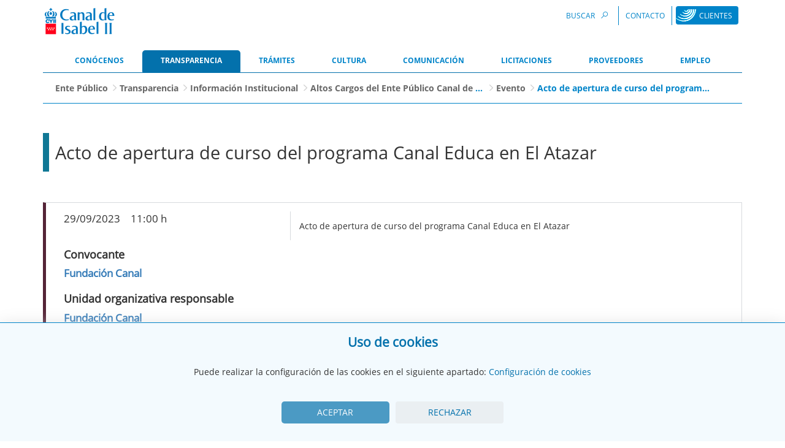

--- FILE ---
content_type: text/html;charset=UTF-8
request_url: https://www.cyii.es/pt/-/acto-de-apertura-de-curso-del-programa-canal-educa-en-el-atazar
body_size: 18761
content:
































	
		
			<!DOCTYPE html>






















































   


<html class="ltr" dir="ltr" lang="pt-BR">

<head>
	<title>Acto de apertura de curso del programa Canal Educa en El Atazar - Ente Público</title>

	<meta content="initial-scale=1.0, width=device-width" name="viewport" />
	<meta http-equiv="Content-Type" content="text/html; charset=UTF-8" />

	<meta http-equiv="Cache-Control" content="no-store"/>
	<meta http-equiv="Pragma" content="no-cache"/>
































<meta content="text/html; charset=UTF-8" http-equiv="content-type" />









<meta content="Acto de apertura de curso del programa Canal Educa en El Atazar" lang="pt-BR" name="description" /><meta content="eventos del presidente,eventos del gerente" lang="pt-BR" name="keywords" />


<script type="importmap">{"imports":{"react-dom":"/o/frontend-js-react-web/__liferay__/exports/react-dom.js","@clayui/breadcrumb":"/o/frontend-taglib-clay/__liferay__/exports/@clayui$breadcrumb.js","@clayui/charts":"/o/frontend-taglib-clay/__liferay__/exports/@clayui$charts.js","@clayui/empty-state":"/o/frontend-taglib-clay/__liferay__/exports/@clayui$empty-state.js","react":"/o/frontend-js-react-web/__liferay__/exports/react.js","react-dom-16":"/o/frontend-js-react-web/__liferay__/exports/react-dom-16.js","@clayui/navigation-bar":"/o/frontend-taglib-clay/__liferay__/exports/@clayui$navigation-bar.js","@clayui/icon":"/o/frontend-taglib-clay/__liferay__/exports/@clayui$icon.js","@clayui/table":"/o/frontend-taglib-clay/__liferay__/exports/@clayui$table.js","@clayui/slider":"/o/frontend-taglib-clay/__liferay__/exports/@clayui$slider.js","@clayui/multi-select":"/o/frontend-taglib-clay/__liferay__/exports/@clayui$multi-select.js","@clayui/nav":"/o/frontend-taglib-clay/__liferay__/exports/@clayui$nav.js","@clayui/provider":"/o/frontend-taglib-clay/__liferay__/exports/@clayui$provider.js","@clayui/panel":"/o/frontend-taglib-clay/__liferay__/exports/@clayui$panel.js","@clayui/list":"/o/frontend-taglib-clay/__liferay__/exports/@clayui$list.js","@clayui/date-picker":"/o/frontend-taglib-clay/__liferay__/exports/@clayui$date-picker.js","@clayui/label":"/o/frontend-taglib-clay/__liferay__/exports/@clayui$label.js","@liferay/frontend-js-api/data-set":"/o/frontend-js-dependencies-web/__liferay__/exports/@liferay$js-api$data-set.js","@clayui/core":"/o/frontend-taglib-clay/__liferay__/exports/@clayui$core.js","@clayui/pagination-bar":"/o/frontend-taglib-clay/__liferay__/exports/@clayui$pagination-bar.js","@clayui/layout":"/o/frontend-taglib-clay/__liferay__/exports/@clayui$layout.js","@clayui/multi-step-nav":"/o/frontend-taglib-clay/__liferay__/exports/@clayui$multi-step-nav.js","@liferay/frontend-js-api":"/o/frontend-js-dependencies-web/__liferay__/exports/@liferay$js-api.js","@clayui/toolbar":"/o/frontend-taglib-clay/__liferay__/exports/@clayui$toolbar.js","@clayui/badge":"/o/frontend-taglib-clay/__liferay__/exports/@clayui$badge.js","react-dom-18":"/o/frontend-js-react-web/__liferay__/exports/react-dom-18.js","@clayui/link":"/o/frontend-taglib-clay/__liferay__/exports/@clayui$link.js","@clayui/card":"/o/frontend-taglib-clay/__liferay__/exports/@clayui$card.js","@clayui/tooltip":"/o/frontend-taglib-clay/__liferay__/exports/@clayui$tooltip.js","@clayui/button":"/o/frontend-taglib-clay/__liferay__/exports/@clayui$button.js","@clayui/tabs":"/o/frontend-taglib-clay/__liferay__/exports/@clayui$tabs.js","@clayui/sticker":"/o/frontend-taglib-clay/__liferay__/exports/@clayui$sticker.js","@clayui/form":"/o/frontend-taglib-clay/__liferay__/exports/@clayui$form.js","@clayui/popover":"/o/frontend-taglib-clay/__liferay__/exports/@clayui$popover.js","@clayui/shared":"/o/frontend-taglib-clay/__liferay__/exports/@clayui$shared.js","@clayui/localized-input":"/o/frontend-taglib-clay/__liferay__/exports/@clayui$localized-input.js","@clayui/modal":"/o/frontend-taglib-clay/__liferay__/exports/@clayui$modal.js","@clayui/color-picker":"/o/frontend-taglib-clay/__liferay__/exports/@clayui$color-picker.js","@clayui/pagination":"/o/frontend-taglib-clay/__liferay__/exports/@clayui$pagination.js","@clayui/autocomplete":"/o/frontend-taglib-clay/__liferay__/exports/@clayui$autocomplete.js","@clayui/management-toolbar":"/o/frontend-taglib-clay/__liferay__/exports/@clayui$management-toolbar.js","@clayui/time-picker":"/o/frontend-taglib-clay/__liferay__/exports/@clayui$time-picker.js","@clayui/upper-toolbar":"/o/frontend-taglib-clay/__liferay__/exports/@clayui$upper-toolbar.js","@clayui/loading-indicator":"/o/frontend-taglib-clay/__liferay__/exports/@clayui$loading-indicator.js","@clayui/drop-down":"/o/frontend-taglib-clay/__liferay__/exports/@clayui$drop-down.js","@clayui/data-provider":"/o/frontend-taglib-clay/__liferay__/exports/@clayui$data-provider.js","@liferay/language/":"/o/js/language/","@clayui/css":"/o/frontend-taglib-clay/__liferay__/exports/@clayui$css.js","@clayui/alert":"/o/frontend-taglib-clay/__liferay__/exports/@clayui$alert.js","@clayui/progress-bar":"/o/frontend-taglib-clay/__liferay__/exports/@clayui$progress-bar.js","react-16":"/o/frontend-js-react-web/__liferay__/exports/react-16.js","react-18":"/o/frontend-js-react-web/__liferay__/exports/react-18.js"},"scopes":{}}</script><script data-senna-track="temporary">var Liferay = window.Liferay || {};Liferay.Icons = Liferay.Icons || {};Liferay.Icons.controlPanelSpritemap = 'https://www.cyii.es/o/admin-theme/images/clay/icons.svg'; Liferay.Icons.spritemap = 'https://www.cyii.es/o/cyii-theme/images/clay/icons.svg';</script>
<script data-senna-track="permanent" src="/combo?browserId=chrome&minifierType=js&languageId=pt_BR&t=1768780569767&/o/frontend-js-jquery-web/jquery/jquery.min.js&/o/frontend-js-jquery-web/jquery/init.js&/o/frontend-js-jquery-web/jquery/ajax.js&/o/frontend-js-jquery-web/jquery/bootstrap.bundle.min.js&/o/frontend-js-jquery-web/jquery/collapsible_search.js&/o/frontend-js-jquery-web/jquery/fm.js&/o/frontend-js-jquery-web/jquery/form.js&/o/frontend-js-jquery-web/jquery/popper.min.js&/o/frontend-js-jquery-web/jquery/side_navigation.js" type="text/javascript"></script>
<script data-senna-track="permanent" type="text/javascript">window.Liferay = window.Liferay || {}; window.Liferay.CSP = {nonce: ''};</script>
<link data-senna-track="temporary" href="https://www.cyii.es/-/acto-de-apertura-de-curso-del-programa-canal-educa-en-el-atazar" rel="canonical" />
<link data-senna-track="temporary" href="https://www.cyii.es/-/acto-de-apertura-de-curso-del-programa-canal-educa-en-el-atazar" hreflang="es-ES" rel="alternate" />
<link data-senna-track="temporary" href="https://www.cyii.es/ca/-/acto-de-apertura-de-curso-del-programa-canal-educa-en-el-atazar" hreflang="ca-ES" rel="alternate" />
<link data-senna-track="temporary" href="https://www.cyii.es/fr/-/acto-de-apertura-de-curso-del-programa-canal-educa-en-el-atazar" hreflang="fr-FR" rel="alternate" />
<link data-senna-track="temporary" href="https://www.cyii.es/en/-/acto-de-apertura-de-curso-del-programa-canal-educa-en-el-atazar" hreflang="en-US" rel="alternate" />
<link data-senna-track="temporary" href="https://www.cyii.es/pt/-/acto-de-apertura-de-curso-del-programa-canal-educa-en-el-atazar" hreflang="pt-BR" rel="alternate" />
<link data-senna-track="temporary" href="https://www.cyii.es/de/-/acto-de-apertura-de-curso-del-programa-canal-educa-en-el-atazar" hreflang="de-DE" rel="alternate" />
<link data-senna-track="temporary" href="https://www.cyii.es/-/acto-de-apertura-de-curso-del-programa-canal-educa-en-el-atazar" hreflang="x-default" rel="alternate" />
<meta property="og:description" content="Acto de apertura de curso del programa Canal Educa en El Atazar">
<meta property="og:locale" content="pt_BR">
<meta property="og:locale:alternate" content="es_ES">
<meta property="og:locale:alternate" content="ca_ES">
<meta property="og:locale:alternate" content="en_US">
<meta property="og:locale:alternate" content="fr_FR">
<meta property="og:locale:alternate" content="de_DE">
<meta property="og:locale:alternate" content="pt_BR">
<meta property="og:site_name" content="Ente Público">
<meta property="og:title" content="Acto de apertura de curso del programa Canal Educa en El Atazar - Ente Público">
<meta property="og:type" content="website">
<meta property="og:url" content="https://www.cyii.es/-/acto-de-apertura-de-curso-del-programa-canal-educa-en-el-atazar">


<link href="https://www.cyii.es/o/cyii-theme/images/favicon.ico" rel="apple-touch-icon" />
<link href="https://www.cyii.es/o/cyii-theme/images/favicon.ico" rel="icon" />



<link class="lfr-css-file" data-senna-track="temporary" href="https://www.cyii.es/o/cyii-theme/css/clay.css?browserId=chrome&amp;themeId=cyii_WAR_cyiitheme&amp;minifierType=css&amp;languageId=pt_BR&amp;t=1768776954000" id="liferayAUICSS" rel="stylesheet" type="text/css" />









	<link href="/combo?browserId=chrome&amp;minifierType=css&amp;themeId=cyii_WAR_cyiitheme&amp;languageId=pt_BR&amp;com_liferay_asset_publisher_web_portlet_AssetPublisherPortlet_INSTANCE_Xa0e1ev8Ct3X:%2Fo%2Fasset-publisher-web%2Fcss%2Fmain.css&amp;com_liferay_portal_search_web_search_bar_portlet_SearchBarPortlet_INSTANCE_templateSearch:%2Fo%2Fportal-search-web%2Fcss%2Fmain.css&amp;com_liferay_product_navigation_product_menu_web_portlet_ProductMenuPortlet:%2Fo%2Fproduct-navigation-product-menu-web%2Fcss%2Fmain.css&amp;t=1768776954000" rel="stylesheet" type="text/css"
 data-senna-track="temporary" id="7c589c54" />








<script type="text/javascript" data-senna-track="temporary">
	// <![CDATA[
		var Liferay = Liferay || {};

		Liferay.Browser = {
			acceptsGzip: function () {
				return true;
			},

			

			getMajorVersion: function () {
				return 131.0;
			},

			getRevision: function () {
				return '537.36';
			},
			getVersion: function () {
				return '131.0';
			},

			

			isAir: function () {
				return false;
			},
			isChrome: function () {
				return true;
			},
			isEdge: function () {
				return false;
			},
			isFirefox: function () {
				return false;
			},
			isGecko: function () {
				return true;
			},
			isIe: function () {
				return false;
			},
			isIphone: function () {
				return false;
			},
			isLinux: function () {
				return false;
			},
			isMac: function () {
				return true;
			},
			isMobile: function () {
				return false;
			},
			isMozilla: function () {
				return false;
			},
			isOpera: function () {
				return false;
			},
			isRtf: function () {
				return true;
			},
			isSafari: function () {
				return true;
			},
			isSun: function () {
				return false;
			},
			isWebKit: function () {
				return true;
			},
			isWindows: function () {
				return false;
			}
		};

		Liferay.Data = Liferay.Data || {};

		Liferay.Data.ICONS_INLINE_SVG = true;

		Liferay.Data.NAV_SELECTOR = '#navigation';

		Liferay.Data.NAV_SELECTOR_MOBILE = '#navigationCollapse';

		Liferay.Data.isCustomizationView = function () {
			return false;
		};

		Liferay.Data.notices = [
			
		];

		(function () {
			var available = {};

			var direction = {};

			

				available['es_ES'] = 'espanhol\x20\x28Espanha\x29';
				direction['es_ES'] = 'ltr';

			

				available['ca_ES'] = 'catalão\x20\x28Espanha\x29';
				direction['ca_ES'] = 'ltr';

			

				available['en_US'] = 'inglês\x20\x28Estados\x20Unidos\x29';
				direction['en_US'] = 'ltr';

			

				available['fr_FR'] = 'francês\x20\x28França\x29';
				direction['fr_FR'] = 'ltr';

			

				available['de_DE'] = 'alemão\x20\x28Alemanha\x29';
				direction['de_DE'] = 'ltr';

			

				available['pt_BR'] = 'português\x20\x28Brasil\x29';
				direction['pt_BR'] = 'ltr';

			

			let _cache = {};

			if (Liferay && Liferay.Language && Liferay.Language._cache) {
				_cache = Liferay.Language._cache;
			}

			Liferay.Language = {
				_cache,
				available,
				direction,
				get: function(key) {
					let value = Liferay.Language._cache[key];

					if (value === undefined) {
						value = key;
					}

					return value;
				}
			};
		})();

		var featureFlags = {"LPD-10964":false,"LPD-37927":false,"LPD-10889":false,"LPS-193884":false,"LPD-30371":false,"LPD-11131":true,"LPS-178642":false,"LPS-193005":false,"LPD-31789":false,"LPD-10562":false,"LPD-11212":false,"COMMERCE-8087":false,"LPD-39304":true,"LPD-13311":true,"LRAC-10757":false,"LPD-35941":false,"LPS-180090":false,"LPS-178052":false,"LPD-21414":false,"LPS-185892":false,"LPS-186620":false,"LPD-40533":true,"LPD-40534":true,"LPS-184404":false,"LPD-40530":true,"LPD-20640":false,"LPS-198183":false,"LPD-38869":true,"LPD-35678":false,"LPD-6378":false,"LPS-153714":false,"LPD-11848":false,"LPS-170670":false,"LPD-7822":false,"LPS-169981":false,"LPD-21926":false,"LPS-177027":false,"LPD-37531":false,"LPD-11003":false,"LPD-36446":false,"LPD-39437":false,"LPS-135430":false,"LPD-20556":false,"LPS-134060":false,"LPS-164563":false,"LPD-32050":false,"LPS-122920":false,"LPS-199086":false,"LPD-35128":false,"LPD-10588":false,"LPD-13778":true,"LPD-11313":false,"LPD-6368":false,"LPD-34594":false,"LPS-202104":false,"LPD-19955":false,"LPD-35443":false,"LPD-39967":false,"LPD-11235":false,"LPD-11232":false,"LPS-196935":true,"LPD-43542":false,"LPS-176691":false,"LPS-197909":false,"LPD-29516":false,"COMMERCE-8949":false,"LPD-11228":false,"LPS-153813":false,"LPD-17809":false,"COMMERCE-13024":false,"LPS-165482":false,"LPS-193551":false,"LPS-197477":false,"LPS-174816":false,"LPS-186360":false,"LPD-30204":false,"LPD-32867":false,"LPS-153332":false,"LPD-35013":true,"LPS-179669":false,"LPS-174417":false,"LPD-44091":true,"LPD-31212":false,"LPD-18221":false,"LPS-155284":false,"LRAC-15017":false,"LPD-19870":false,"LPS-200108":false,"LPD-20131":false,"LPS-159643":false,"LPS-129412":false,"LPS-169837":false,"LPD-20379":false};

		Liferay.FeatureFlags = Object.keys(featureFlags).reduce(
			(acc, key) => ({
				...acc, [key]: featureFlags[key] === 'true' || featureFlags[key] === true
			}), {}
		);

		Liferay.PortletKeys = {
			DOCUMENT_LIBRARY: 'com_liferay_document_library_web_portlet_DLPortlet',
			DYNAMIC_DATA_MAPPING: 'com_liferay_dynamic_data_mapping_web_portlet_DDMPortlet',
			ITEM_SELECTOR: 'com_liferay_item_selector_web_portlet_ItemSelectorPortlet'
		};

		Liferay.PropsValues = {
			JAVASCRIPT_SINGLE_PAGE_APPLICATION_TIMEOUT: 0,
			UPLOAD_SERVLET_REQUEST_IMPL_MAX_SIZE: 5242880000
		};

		Liferay.ThemeDisplay = {

			

			
				getLayoutId: function () {
					return '121';
				},

				

				getLayoutRelativeControlPanelURL: function () {
					return '/pt/group/wente/~/control_panel/manage?p_p_id=com_liferay_asset_publisher_web_portlet_AssetPublisherPortlet_INSTANCE_Xa0e1ev8Ct3X';
				},

				getLayoutRelativeURL: function () {
					return '/pt/altos-cargos-del-ente-publico-canal-de-isabel-ii/detalle';
				},
				getLayoutURL: function () {
					return 'https://www.cyii.es/pt/altos-cargos-del-ente-publico-canal-de-isabel-ii/detalle';
				},
				getParentLayoutId: function () {
					return '83';
				},
				isControlPanel: function () {
					return false;
				},
				isPrivateLayout: function () {
					return 'false';
				},
				isVirtualLayout: function () {
					return false;
				},
			

			getBCP47LanguageId: function () {
				return 'pt-BR';
			},
			getCanonicalURL: function () {

				

				return 'https\x3a\x2f\x2fwww\x2ecyii\x2ees\x2f-\x2facto-de-apertura-de-curso-del-programa-canal-educa-en-el-atazar';
			},
			getCDNBaseURL: function () {
				return 'https://www.cyii.es';
			},
			getCDNDynamicResourcesHost: function () {
				return '';
			},
			getCDNHost: function () {
				return '';
			},
			getCompanyGroupId: function () {
				return '818205';
			},
			getCompanyId: function () {
				return '818159';
			},
			getDefaultLanguageId: function () {
				return 'es_ES';
			},
			getDoAsUserIdEncoded: function () {
				return '';
			},
			getLanguageId: function () {
				return 'pt_BR';
			},
			getParentGroupId: function () {
				return '818196';
			},
			getPathContext: function () {
				return '';
			},
			getPathImage: function () {
				return '/image';
			},
			getPathJavaScript: function () {
				return '/o/frontend-js-web';
			},
			getPathMain: function () {
				return '/pt/c';
			},
			getPathThemeImages: function () {
				return 'https://www.cyii.es/o/cyii-theme/images';
			},
			getPathThemeRoot: function () {
				return '/o/cyii-theme';
			},
			getPlid: function () {
				return '11482463';
			},
			getPortalURL: function () {
				return 'https://www.cyii.es';
			},
			getRealUserId: function () {
				return '818162';
			},
			getRemoteAddr: function () {
				return '3.147.45.147';
			},
			getRemoteHost: function () {
				return '3.147.45.147';
			},
			getScopeGroupId: function () {
				return '818196';
			},
			getScopeGroupIdOrLiveGroupId: function () {
				return '818196';
			},
			getSessionId: function () {
				return '';
			},
			getSiteAdminURL: function () {
				return 'https://www.cyii.es/group/wente/~/control_panel/manage?p_p_lifecycle=0&p_p_state=maximized&p_p_mode=view';
			},
			getSiteGroupId: function () {
				return '818196';
			},
			getTimeZone: function() {
				return 'UTC';
			},
			getURLControlPanel: function() {
				return '/pt/group/control_panel?refererPlid=11482463';
			},
			getURLHome: function () {
				return 'https\x3a\x2f\x2fwww\x2ecyii\x2ees\x2f';
			},
			getUserEmailAddress: function () {
				return '';
			},
			getUserId: function () {
				return '818162';
			},
			getUserName: function () {
				return '';
			},
			isAddSessionIdToURL: function () {
				return false;
			},
			isImpersonated: function () {
				return false;
			},
			isSignedIn: function () {
				return false;
			},

			isStagedPortlet: function () {
				
					
						return true;
					
					
			},

			isStateExclusive: function () {
				return false;
			},
			isStateMaximized: function () {
				return false;
			},
			isStatePopUp: function () {
				return false;
			}
		};

		var themeDisplay = Liferay.ThemeDisplay;

		Liferay.AUI = {

			

			getCombine: function () {
				return true;
			},
			getComboPath: function () {
				return '/combo/?browserId=chrome&minifierType=&languageId=pt_BR&t=1768780524112&';
			},
			getDateFormat: function () {
				return '%d/%m/%Y';
			},
			getEditorCKEditorPath: function () {
				return '/o/frontend-editor-ckeditor-web';
			},
			getFilter: function () {
				var filter = 'raw';

				
					
						filter = 'min';
					
					

				return filter;
			},
			getFilterConfig: function () {
				var instance = this;

				var filterConfig = null;

				if (!instance.getCombine()) {
					filterConfig = {
						replaceStr: '.js' + instance.getStaticResourceURLParams(),
						searchExp: '\\.js$'
					};
				}

				return filterConfig;
			},
			getJavaScriptRootPath: function () {
				return '/o/frontend-js-web';
			},
			getPortletRootPath: function () {
				return '/html/portlet';
			},
			getStaticResourceURLParams: function () {
				return '?browserId=chrome&minifierType=&languageId=pt_BR&t=1768780524112';
			}
		};

		Liferay.authToken = 'Uur44BaZ';

		

		Liferay.currentURL = '\x2fpt\x2f-\x2facto-de-apertura-de-curso-del-programa-canal-educa-en-el-atazar';
		Liferay.currentURLEncoded = '\x252Fpt\x252F-\x252Facto-de-apertura-de-curso-del-programa-canal-educa-en-el-atazar';
	// ]]>
</script>

<script data-senna-track="temporary" type="text/javascript">window.__CONFIG__= {basePath: '',combine: true, defaultURLParams: null, explainResolutions: false, exposeGlobal: false, logLevel: 'warn', moduleType: 'module', namespace:'Liferay', nonce: '', reportMismatchedAnonymousModules: 'warn', resolvePath: '/o/js_resolve_modules', url: '/combo/?browserId=chrome&minifierType=js&languageId=pt_BR&t=1768780524112&', waitTimeout: 60000};</script><script data-senna-track="permanent" src="/o/frontend-js-loader-modules-extender/loader.js?&mac=9WaMmhziBCkScHZwrrVcOR7VZF4=&browserId=chrome&languageId=pt_BR&minifierType=js" type="text/javascript"></script><script data-senna-track="permanent" src="/combo?browserId=chrome&minifierType=js&languageId=pt_BR&t=1768780524112&/o/frontend-js-aui-web/aui/aui/aui-min.js&/o/frontend-js-aui-web/liferay/modules.js&/o/frontend-js-aui-web/liferay/aui_sandbox.js&/o/frontend-js-aui-web/aui/attribute-base/attribute-base-min.js&/o/frontend-js-aui-web/aui/attribute-complex/attribute-complex-min.js&/o/frontend-js-aui-web/aui/attribute-core/attribute-core-min.js&/o/frontend-js-aui-web/aui/attribute-observable/attribute-observable-min.js&/o/frontend-js-aui-web/aui/attribute-extras/attribute-extras-min.js&/o/frontend-js-aui-web/aui/event-custom-base/event-custom-base-min.js&/o/frontend-js-aui-web/aui/event-custom-complex/event-custom-complex-min.js&/o/frontend-js-aui-web/aui/oop/oop-min.js&/o/frontend-js-aui-web/aui/aui-base-lang/aui-base-lang-min.js&/o/frontend-js-aui-web/liferay/dependency.js&/o/frontend-js-aui-web/liferay/util.js&/o/frontend-js-web/liferay/dom_task_runner.js&/o/frontend-js-web/liferay/events.js&/o/frontend-js-web/liferay/lazy_load.js&/o/frontend-js-web/liferay/liferay.js&/o/frontend-js-web/liferay/global.bundle.js&/o/frontend-js-web/liferay/portlet.js&/o/frontend-js-web/liferay/workflow.js&/o/oauth2-provider-web/js/liferay.js" type="text/javascript"></script>
<script data-senna-track="temporary" type="text/javascript">window.Liferay = Liferay || {}; window.Liferay.OAuth2 = {getAuthorizeURL: function() {return 'https://www.cyii.es/o/oauth2/authorize';}, getBuiltInRedirectURL: function() {return 'https://www.cyii.es/o/oauth2/redirect';}, getIntrospectURL: function() { return 'https://www.cyii.es/o/oauth2/introspect';}, getTokenURL: function() {return 'https://www.cyii.es/o/oauth2/token';}, getUserAgentApplication: function(externalReferenceCode) {return Liferay.OAuth2._userAgentApplications[externalReferenceCode];}, _userAgentApplications: {}}</script><script data-senna-track="temporary" type="text/javascript">try {var MODULE_MAIN='portal-workflow-kaleo-designer-web@5.0.146/index';var MODULE_PATH='/o/portal-workflow-kaleo-designer-web';/**
 * SPDX-FileCopyrightText: (c) 2000 Liferay, Inc. https://liferay.com
 * SPDX-License-Identifier: LGPL-2.1-or-later OR LicenseRef-Liferay-DXP-EULA-2.0.0-2023-06
 */

(function () {
	AUI().applyConfig({
		groups: {
			'kaleo-designer': {
				base: MODULE_PATH + '/designer/js/legacy/',
				combine: Liferay.AUI.getCombine(),
				filter: Liferay.AUI.getFilterConfig(),
				modules: {
					'liferay-kaleo-designer-autocomplete-util': {
						path: 'autocomplete_util.js',
						requires: ['autocomplete', 'autocomplete-highlighters'],
					},
					'liferay-kaleo-designer-definition-diagram-controller': {
						path: 'definition_diagram_controller.js',
						requires: [
							'liferay-kaleo-designer-field-normalizer',
							'liferay-kaleo-designer-utils',
						],
					},
					'liferay-kaleo-designer-dialogs': {
						path: 'dialogs.js',
						requires: ['liferay-util-window'],
					},
					'liferay-kaleo-designer-editors': {
						path: 'editors.js',
						requires: [
							'aui-ace-editor',
							'aui-ace-editor-mode-xml',
							'aui-base',
							'aui-datatype',
							'aui-node',
							'liferay-kaleo-designer-autocomplete-util',
							'liferay-kaleo-designer-utils',
						],
					},
					'liferay-kaleo-designer-field-normalizer': {
						path: 'field_normalizer.js',
						requires: ['liferay-kaleo-designer-remote-services'],
					},
					'liferay-kaleo-designer-nodes': {
						path: 'nodes.js',
						requires: [
							'aui-datatable',
							'aui-datatype',
							'aui-diagram-builder',
							'liferay-kaleo-designer-editors',
							'liferay-kaleo-designer-utils',
						],
					},
					'liferay-kaleo-designer-remote-services': {
						path: 'remote_services.js',
						requires: ['aui-io'],
					},
					'liferay-kaleo-designer-templates': {
						path: 'templates.js',
						requires: ['aui-tpl-snippets-deprecated'],
					},
					'liferay-kaleo-designer-utils': {
						path: 'utils.js',
						requires: [],
					},
					'liferay-kaleo-designer-xml-definition': {
						path: 'xml_definition.js',
						requires: [
							'aui-base',
							'aui-component',
							'dataschema-xml',
							'datatype-xml',
						],
					},
					'liferay-kaleo-designer-xml-definition-serializer': {
						path: 'xml_definition_serializer.js',
						requires: ['escape', 'liferay-kaleo-designer-xml-util'],
					},
					'liferay-kaleo-designer-xml-util': {
						path: 'xml_util.js',
						requires: ['aui-base'],
					},
					'liferay-portlet-kaleo-designer': {
						path: 'main.js',
						requires: [
							'aui-ace-editor',
							'aui-ace-editor-mode-xml',
							'aui-tpl-snippets-deprecated',
							'dataschema-xml',
							'datasource',
							'datatype-xml',
							'event-valuechange',
							'io-form',
							'liferay-kaleo-designer-autocomplete-util',
							'liferay-kaleo-designer-editors',
							'liferay-kaleo-designer-nodes',
							'liferay-kaleo-designer-remote-services',
							'liferay-kaleo-designer-utils',
							'liferay-kaleo-designer-xml-util',
							'liferay-util-window',
						],
					},
				},
				root: MODULE_PATH + '/designer/js/legacy/',
			},
		},
	});
})();
} catch(error) {console.error(error);}try {var MODULE_MAIN='dynamic-data-mapping-web@5.0.115/index';var MODULE_PATH='/o/dynamic-data-mapping-web';/**
 * SPDX-FileCopyrightText: (c) 2000 Liferay, Inc. https://liferay.com
 * SPDX-License-Identifier: LGPL-2.1-or-later OR LicenseRef-Liferay-DXP-EULA-2.0.0-2023-06
 */

(function () {
	const LiferayAUI = Liferay.AUI;

	AUI().applyConfig({
		groups: {
			ddm: {
				base: MODULE_PATH + '/js/legacy/',
				combine: Liferay.AUI.getCombine(),
				filter: LiferayAUI.getFilterConfig(),
				modules: {
					'liferay-ddm-form': {
						path: 'ddm_form.js',
						requires: [
							'aui-base',
							'aui-datatable',
							'aui-datatype',
							'aui-image-viewer',
							'aui-parse-content',
							'aui-set',
							'aui-sortable-list',
							'json',
							'liferay-form',
							'liferay-map-base',
							'liferay-translation-manager',
							'liferay-util-window',
						],
					},
					'liferay-portlet-dynamic-data-mapping': {
						condition: {
							trigger: 'liferay-document-library',
						},
						path: 'main.js',
						requires: [
							'arraysort',
							'aui-form-builder-deprecated',
							'aui-form-validator',
							'aui-map',
							'aui-text-unicode',
							'json',
							'liferay-menu',
							'liferay-translation-manager',
							'liferay-util-window',
							'text',
						],
					},
					'liferay-portlet-dynamic-data-mapping-custom-fields': {
						condition: {
							trigger: 'liferay-document-library',
						},
						path: 'custom_fields.js',
						requires: ['liferay-portlet-dynamic-data-mapping'],
					},
				},
				root: MODULE_PATH + '/js/legacy/',
			},
		},
	});
})();
} catch(error) {console.error(error);}try {var MODULE_MAIN='@liferay/frontend-js-state-web@1.0.30/index';var MODULE_PATH='/o/frontend-js-state-web';/**
 * SPDX-FileCopyrightText: (c) 2000 Liferay, Inc. https://liferay.com
 * SPDX-License-Identifier: LGPL-2.1-or-later OR LicenseRef-Liferay-DXP-EULA-2.0.0-2023-06
 */

(function () {
	AUI().applyConfig({
		groups: {
			state: {

				// eslint-disable-next-line
				mainModule: MODULE_MAIN,
			},
		},
	});
})();
} catch(error) {console.error(error);}try {var MODULE_MAIN='portal-search-web@6.0.148/index';var MODULE_PATH='/o/portal-search-web';/**
 * SPDX-FileCopyrightText: (c) 2000 Liferay, Inc. https://liferay.com
 * SPDX-License-Identifier: LGPL-2.1-or-later OR LicenseRef-Liferay-DXP-EULA-2.0.0-2023-06
 */

(function () {
	AUI().applyConfig({
		groups: {
			search: {
				base: MODULE_PATH + '/js/',
				combine: Liferay.AUI.getCombine(),
				filter: Liferay.AUI.getFilterConfig(),
				modules: {
					'liferay-search-custom-range-facet': {
						path: 'custom_range_facet.js',
						requires: ['aui-form-validator'],
					},
				},
				root: MODULE_PATH + '/js/',
			},
		},
	});
})();
} catch(error) {console.error(error);}try {var MODULE_MAIN='staging-processes-web@5.0.65/index';var MODULE_PATH='/o/staging-processes-web';/**
 * SPDX-FileCopyrightText: (c) 2000 Liferay, Inc. https://liferay.com
 * SPDX-License-Identifier: LGPL-2.1-or-later OR LicenseRef-Liferay-DXP-EULA-2.0.0-2023-06
 */

(function () {
	AUI().applyConfig({
		groups: {
			stagingprocessesweb: {
				base: MODULE_PATH + '/js/legacy/',
				combine: Liferay.AUI.getCombine(),
				filter: Liferay.AUI.getFilterConfig(),
				modules: {
					'liferay-staging-processes-export-import': {
						path: 'main.js',
						requires: [
							'aui-datatype',
							'aui-dialog-iframe-deprecated',
							'aui-modal',
							'aui-parse-content',
							'aui-toggler',
							'liferay-portlet-base',
							'liferay-util-window',
						],
					},
				},
				root: MODULE_PATH + '/js/legacy/',
			},
		},
	});
})();
} catch(error) {console.error(error);}try {var MODULE_MAIN='frontend-js-components-web@2.0.80/index';var MODULE_PATH='/o/frontend-js-components-web';/**
 * SPDX-FileCopyrightText: (c) 2000 Liferay, Inc. https://liferay.com
 * SPDX-License-Identifier: LGPL-2.1-or-later OR LicenseRef-Liferay-DXP-EULA-2.0.0-2023-06
 */

(function () {
	AUI().applyConfig({
		groups: {
			components: {

				// eslint-disable-next-line
				mainModule: MODULE_MAIN,
			},
		},
	});
})();
} catch(error) {console.error(error);}try {var MODULE_MAIN='frontend-editor-alloyeditor-web@5.0.56/index';var MODULE_PATH='/o/frontend-editor-alloyeditor-web';/**
 * SPDX-FileCopyrightText: (c) 2000 Liferay, Inc. https://liferay.com
 * SPDX-License-Identifier: LGPL-2.1-or-later OR LicenseRef-Liferay-DXP-EULA-2.0.0-2023-06
 */

(function () {
	AUI().applyConfig({
		groups: {
			alloyeditor: {
				base: MODULE_PATH + '/js/legacy/',
				combine: Liferay.AUI.getCombine(),
				filter: Liferay.AUI.getFilterConfig(),
				modules: {
					'liferay-alloy-editor': {
						path: 'alloyeditor.js',
						requires: [
							'aui-component',
							'liferay-portlet-base',
							'timers',
						],
					},
					'liferay-alloy-editor-source': {
						path: 'alloyeditor_source.js',
						requires: [
							'aui-debounce',
							'liferay-fullscreen-source-editor',
							'liferay-source-editor',
							'plugin',
						],
					},
				},
				root: MODULE_PATH + '/js/legacy/',
			},
		},
	});
})();
} catch(error) {console.error(error);}try {var MODULE_MAIN='calendar-web@5.0.105/index';var MODULE_PATH='/o/calendar-web';/**
 * SPDX-FileCopyrightText: (c) 2000 Liferay, Inc. https://liferay.com
 * SPDX-License-Identifier: LGPL-2.1-or-later OR LicenseRef-Liferay-DXP-EULA-2.0.0-2023-06
 */

(function () {
	AUI().applyConfig({
		groups: {
			calendar: {
				base: MODULE_PATH + '/js/legacy/',
				combine: Liferay.AUI.getCombine(),
				filter: Liferay.AUI.getFilterConfig(),
				modules: {
					'liferay-calendar-a11y': {
						path: 'calendar_a11y.js',
						requires: ['calendar'],
					},
					'liferay-calendar-container': {
						path: 'calendar_container.js',
						requires: [
							'aui-alert',
							'aui-base',
							'aui-component',
							'liferay-portlet-base',
						],
					},
					'liferay-calendar-date-picker-sanitizer': {
						path: 'date_picker_sanitizer.js',
						requires: ['aui-base'],
					},
					'liferay-calendar-interval-selector': {
						path: 'interval_selector.js',
						requires: ['aui-base', 'liferay-portlet-base'],
					},
					'liferay-calendar-interval-selector-scheduler-event-link': {
						path: 'interval_selector_scheduler_event_link.js',
						requires: ['aui-base', 'liferay-portlet-base'],
					},
					'liferay-calendar-list': {
						path: 'calendar_list.js',
						requires: [
							'aui-template-deprecated',
							'liferay-scheduler',
						],
					},
					'liferay-calendar-message-util': {
						path: 'message_util.js',
						requires: ['liferay-util-window'],
					},
					'liferay-calendar-recurrence-converter': {
						path: 'recurrence_converter.js',
						requires: [],
					},
					'liferay-calendar-recurrence-dialog': {
						path: 'recurrence.js',
						requires: [
							'aui-base',
							'liferay-calendar-recurrence-util',
						],
					},
					'liferay-calendar-recurrence-util': {
						path: 'recurrence_util.js',
						requires: ['aui-base', 'liferay-util-window'],
					},
					'liferay-calendar-reminders': {
						path: 'calendar_reminders.js',
						requires: ['aui-base'],
					},
					'liferay-calendar-remote-services': {
						path: 'remote_services.js',
						requires: [
							'aui-base',
							'aui-component',
							'liferay-calendar-util',
							'liferay-portlet-base',
						],
					},
					'liferay-calendar-session-listener': {
						path: 'session_listener.js',
						requires: ['aui-base', 'liferay-scheduler'],
					},
					'liferay-calendar-simple-color-picker': {
						path: 'simple_color_picker.js',
						requires: ['aui-base', 'aui-template-deprecated'],
					},
					'liferay-calendar-simple-menu': {
						path: 'simple_menu.js',
						requires: [
							'aui-base',
							'aui-template-deprecated',
							'event-outside',
							'event-touch',
							'widget-modality',
							'widget-position',
							'widget-position-align',
							'widget-position-constrain',
							'widget-stack',
							'widget-stdmod',
						],
					},
					'liferay-calendar-util': {
						path: 'calendar_util.js',
						requires: [
							'aui-datatype',
							'aui-io',
							'aui-scheduler',
							'aui-toolbar',
							'autocomplete',
							'autocomplete-highlighters',
						],
					},
					'liferay-scheduler': {
						path: 'scheduler.js',
						requires: [
							'async-queue',
							'aui-datatype',
							'aui-scheduler',
							'dd-plugin',
							'liferay-calendar-a11y',
							'liferay-calendar-message-util',
							'liferay-calendar-recurrence-converter',
							'liferay-calendar-recurrence-util',
							'liferay-calendar-util',
							'liferay-scheduler-event-recorder',
							'liferay-scheduler-models',
							'promise',
							'resize-plugin',
						],
					},
					'liferay-scheduler-event-recorder': {
						path: 'scheduler_event_recorder.js',
						requires: [
							'dd-plugin',
							'liferay-calendar-util',
							'resize-plugin',
						],
					},
					'liferay-scheduler-models': {
						path: 'scheduler_models.js',
						requires: [
							'aui-datatype',
							'dd-plugin',
							'liferay-calendar-util',
						],
					},
				},
				root: MODULE_PATH + '/js/legacy/',
			},
		},
	});
})();
} catch(error) {console.error(error);}try {var MODULE_MAIN='@liferay/frontend-js-react-web@5.0.54/index';var MODULE_PATH='/o/frontend-js-react-web';/**
 * SPDX-FileCopyrightText: (c) 2000 Liferay, Inc. https://liferay.com
 * SPDX-License-Identifier: LGPL-2.1-or-later OR LicenseRef-Liferay-DXP-EULA-2.0.0-2023-06
 */

(function () {
	AUI().applyConfig({
		groups: {
			react: {

				// eslint-disable-next-line
				mainModule: MODULE_MAIN,
			},
		},
	});
})();
} catch(error) {console.error(error);}try {var MODULE_MAIN='@liferay/document-library-web@6.0.198/index';var MODULE_PATH='/o/document-library-web';/**
 * SPDX-FileCopyrightText: (c) 2000 Liferay, Inc. https://liferay.com
 * SPDX-License-Identifier: LGPL-2.1-or-later OR LicenseRef-Liferay-DXP-EULA-2.0.0-2023-06
 */

(function () {
	AUI().applyConfig({
		groups: {
			dl: {
				base: MODULE_PATH + '/js/legacy/',
				combine: Liferay.AUI.getCombine(),
				filter: Liferay.AUI.getFilterConfig(),
				modules: {
					'document-library-upload-component': {
						path: 'DocumentLibraryUpload.js',
						requires: [
							'aui-component',
							'aui-data-set-deprecated',
							'aui-overlay-manager-deprecated',
							'aui-overlay-mask-deprecated',
							'aui-parse-content',
							'aui-progressbar',
							'aui-template-deprecated',
							'liferay-search-container',
							'querystring-parse-simple',
							'uploader',
						],
					},
				},
				root: MODULE_PATH + '/js/legacy/',
			},
		},
	});
})();
} catch(error) {console.error(error);}try {var MODULE_MAIN='contacts-web@5.0.65/index';var MODULE_PATH='/o/contacts-web';/**
 * SPDX-FileCopyrightText: (c) 2000 Liferay, Inc. https://liferay.com
 * SPDX-License-Identifier: LGPL-2.1-or-later OR LicenseRef-Liferay-DXP-EULA-2.0.0-2023-06
 */

(function () {
	AUI().applyConfig({
		groups: {
			contactscenter: {
				base: MODULE_PATH + '/js/legacy/',
				combine: Liferay.AUI.getCombine(),
				filter: Liferay.AUI.getFilterConfig(),
				modules: {
					'liferay-contacts-center': {
						path: 'main.js',
						requires: [
							'aui-io-plugin-deprecated',
							'aui-toolbar',
							'autocomplete-base',
							'datasource-io',
							'json-parse',
							'liferay-portlet-base',
							'liferay-util-window',
						],
					},
				},
				root: MODULE_PATH + '/js/legacy/',
			},
		},
	});
})();
} catch(error) {console.error(error);}try {var MODULE_MAIN='exportimport-web@5.0.100/index';var MODULE_PATH='/o/exportimport-web';/**
 * SPDX-FileCopyrightText: (c) 2000 Liferay, Inc. https://liferay.com
 * SPDX-License-Identifier: LGPL-2.1-or-later OR LicenseRef-Liferay-DXP-EULA-2.0.0-2023-06
 */

(function () {
	AUI().applyConfig({
		groups: {
			exportimportweb: {
				base: MODULE_PATH + '/js/legacy/',
				combine: Liferay.AUI.getCombine(),
				filter: Liferay.AUI.getFilterConfig(),
				modules: {
					'liferay-export-import-export-import': {
						path: 'main.js',
						requires: [
							'aui-datatype',
							'aui-dialog-iframe-deprecated',
							'aui-modal',
							'aui-parse-content',
							'aui-toggler',
							'liferay-portlet-base',
							'liferay-util-window',
						],
					},
				},
				root: MODULE_PATH + '/js/legacy/',
			},
		},
	});
})();
} catch(error) {console.error(error);}try {var MODULE_MAIN='null';var MODULE_PATH='/o/Override-Js-File';;(function() {
	AUI().applyConfig({
		groups: {
			OverrideFrontendJsAuiWeb: {
				base: MODULE_PATH + '/js/',
				combine: Liferay.AUI.getCombine(),
				filter: Liferay.AUI.getFilterConfig(),
				modules: {
					'ovir-session-custom-jsp-module': {
						path: 'custom-session.js',
						condition: {
							name: 'ovir-session-custom-jsp-module',
							trigger: 'liferay-session',
							when: 'instead'
						}
					}
				},
				root: MODULE_PATH + '/js/'
			}
		}
	})
	
})();} catch(error) {console.error(error);}</script>




<script type="text/javascript" data-senna-track="temporary">
	// <![CDATA[
		
			
				
		

		
	// ]]>
</script>





	
		

			

			
		
		



	
		

			

			
		
	












	













	
	<link data-senna-track="temporary" href="/o/social-bookmarks-taglib/css/main.css?browserId=chrome&themeId=cyii_WAR_cyiitheme&minifierType=css&languageId=pt_BR&t=1768776954000" rel="stylesheet" type="text/css" />










<link class="lfr-css-file" data-senna-track="temporary" href="https://www.cyii.es/o/cyii-theme/css/main.css?browserId=chrome&amp;themeId=cyii_WAR_cyiitheme&amp;minifierType=css&amp;languageId=pt_BR&amp;t=1768776954000" id="liferayThemeCSS" rel="stylesheet" type="text/css" />








	<style data-senna-track="senna" type="text/css">

		

			

		

			

		

			

		

			

				

					

#p_p_id_com_liferay_site_navigation_breadcrumb_web_portlet_SiteNavigationBreadcrumbPortlet_ .portlet-content {

}




				

			

		

	</style>


<style data-senna-track="temporary" type="text/css">
</style>
<link data-senna-track="permanent" href="/o/frontend-js-aui-web/alloy_ui.css?&mac=favIEq7hPo8AEd6k+N5OVADEEls=&browserId=chrome&languageId=pt_BR&minifierType=css&themeId=cyii_WAR_cyiitheme" rel="stylesheet"></link>
<script type="module">
import {init} from '/o/frontend-js-spa-web/__liferay__/index.js';
{
init({"navigationExceptionSelectors":":not([target=\"_blank\"]):not([data-senna-off]):not([data-resource-href]):not([data-cke-saved-href]):not([data-cke-saved-href])","cacheExpirationTime":-1,"clearScreensCache":true,"portletsBlacklist":["com_liferay_login_web_portlet_CreateAccountPortlet","com_liferay_site_navigation_directory_web_portlet_SitesDirectoryPortlet","com_liferay_nested_portlets_web_portlet_NestedPortletsPortlet","com_liferay_questions_web_internal_portlet_QuestionsPortlet","com_liferay_account_admin_web_internal_portlet_AccountUsersRegistrationPortlet","com_liferay_login_web_portlet_ForgotPasswordPortlet","com_liferay_login_municipal_web_portlet_LoginPortletMunicipal","com_liferay_portal_language_override_web_internal_portlet_PLOPortlet","com_liferay_login_web_portlet_LoginPortlet","com_liferay_login_municipal_web_portlet_FastLoginPortletMunicipal","com_liferay_login_web_portlet_FastLoginPortlet"],"excludedTargetPortlets":["com_liferay_users_admin_web_portlet_UsersAdminPortlet","com_liferay_server_admin_web_portlet_ServerAdminPortlet"],"validStatusCodes":[221,490,494,499,491,496,492,493,495,220],"debugEnabled":false,"loginRedirect":"","excludedPaths":["/c/document_library","/documents","/image"],"preloadCSS":false,"userNotification":{"message":"Parece que isso está demorando mais do que o esperado.","title":"Opa","timeout":30000},"requestTimeout":0});
}

</script>











<script type="text/javascript">
Liferay.on(
	'ddmFieldBlur', function(event) {
		if (window.Analytics) {
			Analytics.send(
				'fieldBlurred',
				'Form',
				{
					fieldName: event.fieldName,
					focusDuration: event.focusDuration,
					formId: event.formId,
					formPageTitle: event.formPageTitle,
					page: event.page,
					title: event.title
				}
			);
		}
	}
);

Liferay.on(
	'ddmFieldFocus', function(event) {
		if (window.Analytics) {
			Analytics.send(
				'fieldFocused',
				'Form',
				{
					fieldName: event.fieldName,
					formId: event.formId,
					formPageTitle: event.formPageTitle,
					page: event.page,
					title:event.title
				}
			);
		}
	}
);

Liferay.on(
	'ddmFormPageShow', function(event) {
		if (window.Analytics) {
			Analytics.send(
				'pageViewed',
				'Form',
				{
					formId: event.formId,
					formPageTitle: event.formPageTitle,
					page: event.page,
					title: event.title
				}
			);
		}
	}
);

Liferay.on(
	'ddmFormSubmit', function(event) {
		if (window.Analytics) {
			Analytics.send(
				'formSubmitted',
				'Form',
				{
					formId: event.formId,
					title: event.title
				}
			);
		}
	}
);

Liferay.on(
	'ddmFormView', function(event) {
		if (window.Analytics) {
			Analytics.send(
				'formViewed',
				'Form',
				{
					formId: event.formId,
					title: event.title
				}
			);
		}
	}
);

</script><script>

</script>















<script type="text/javascript" data-senna-track="temporary">
	if (window.Analytics) {
		window._com_liferay_document_library_analytics_isViewFileEntry = false;
	}
</script>










	<!-- Necesario para importar JS externos -->
	<script type="text/javascript">		
		try {
			define._amd = define.amd;
    		define.amd = false;
    	} catch (e) {
    		try {
    			Liferay.Loader.define._amd = Liferay.Loader.define.amd;
    			Liferay.Loader.define.amd = false;
    		} catch (e) {}    		
    	}
	</script>

	<script type="text/javascript" src="https://www.cyii.es/o/cyii-theme/js/jquery-3.6.1.min.js"></script>
	<script type="text/javascript" src="https://www.cyii.es/o/cyii-theme/js/moment.min.js"></script>
	<script type="text/javascript" src="https://www.cyii.es/o/cyii-theme/js/daterangepicker.min.js"></script>
	<script type="text/javascript" src="https://www.cyii.es/o/cyii-theme/js/slick.min.js"></script>
	<script type="text/javascript" src="https://www.cyii.es/o/cyii-theme/js/jquery.matchHeight.js"></script>
	<script type="text/javascript" src="https://www.cyii.es/o/cyii-theme/js/jquery.dataTables.min.js"></script>
	<script type="text/javascript" src="https://www.cyii.es/o/cyii-theme/js/dataTables.buttons.min.js"></script>
	<script type="text/javascript" src="https://www.cyii.es/o/cyii-theme/js/dataTables.responsive.min.js"></script>	
	<script type="text/javascript" src="https://www.cyii.es/o/cyii-theme/js/jquery.magnific-popup.min.js"></script>		
	<script type="text/javascript" src="https://www.cyii.es/o/cyii-theme/js/cookies/cookieconsent.js"></script>
	
	<script async src="" id="srcga"></script>
	
	
	<!-- Necesario para importar JS externos -->
	<script type="text/javascript">
		try {
    		define.amd = define._amd;
    	} catch (e) {
    		try {
    			Liferay.Loader.define.amd = Liferay.Loader.define._amd;
    		} catch (e) {}
    	}
	</script>
		
	
        <style>
			.grecaptcha-badge { visibility: hidden; }
		</style>
	
	<script>
	
	$(function() {	
	try {
		var cookieconsent = initCookieConsent();		
		cookieconsent.run({
	        current_lang : 'es',
	        theme_css : '/o/cyii-theme/css/cookies/cookieconsent.css',
	
	        onAccept : function(){
	            if(cookieconsent.allowedCategory('analytics')) {
					
					$.getScript('https://www.googletagmanager.com/gtag/js?id=UA-120070022-1', function() {
						window.dataLayer = window.dataLayer || [];
						function gtag(){dataLayer.push(arguments);}
						gtag('js', new Date());
						gtag('config', 'UA-120070022-1');
			        });	            	
	            	
	            } else {
	            
	            }
	        },
	
	        languages : {
	            en : {
	                consent_modal : {
	                    title :  "Uso de cookies",
	                    description :  'Puede realizar la configuraci&oacute;n de las cookies en el siguiente apartado: <a href="javascript:void(0);" aria-label="View cookie settings" data-cc="c-settings">Configuraci&oacute;n de cookies</a>',
	                    primary_btn: {
	                        text: 'Aceptar',
	                        role: 'accept_all'  //'accept_selected' or 'accept_all'
	                    },
	                    secondary_btn: {
	                        text : 'Rechazar',
	                        role : 'accept_necessary'   //'settings' or 'accept_necessary'
	                    }
	                },
	                settings_modal : {
	                    title : 'Configuraci&oacute;n de cookies',
	                    save_settings_btn : "Guardar configuraci&oacute;n",
	                    accept_all_btn : "Aceptar todas",
	                    close_btn_label: "Cerrar",   
	                    blocks : [
	                        {
	                            title : "Uso de cookies",
	                            description: 'En la siguiente vista de configuraci&oacute;n puede elegir cuales de las cookies opcionales desea aceptar'
	                        },{
	                            title : "Cookies necesarias",
	                            description: 'Cookies necesarias para el correcto funcionamiento del portal',
	                            toggle : {
	                                value : 'necessary',
	                                enabled : false,
	                                readonly: true
	                            }
	                        },{
	                            title : "Analytics cookies",
	                            description: 'Cookie establecida para realizar un seguimiento anal&iacute;tico del portal ',
	                            toggle : {
	                                value : 'analytics',
	                                enabled : false,
	                                readonly: false
	                            }
	                        },
	                    ]
	                }
	            }
	        }
		});
		
	} catch (e) {
		//	console.log(e);
	}
});
	</script>
</head>

<body class="chrome controls-visible  yui3-skin-sam guest-site signed-out public-page site inner-page-site">














































	<nav aria-label="Links rápidos" class="bg-dark cadmin quick-access-nav text-center text-white" id="fvtn_quickAccessNav">
		
			
				<a class="d-block p-2 sr-only sr-only-focusable text-reset" href="#main-content">
		Pular para o Conteúdo principal
	</a>
			
			
	</nav>
	








































































	
	
	<div class="container-fluid" id="wrapper">
		<header id="banner" role="banner" class="affix-top" data-spy="affix" data-offset-top="720">
			<div id="heading" class="container">
				<div class="row">
					<div class="col-sm-4">
						<div class="navbar-header">
							<button type="button" class="navbar-toggle collapsed " data-toggle="collapse" data-target="#bs-example-navbar-collapse-1" aria-expanded="false">
								<span class="sr-only">Toggle navigation</span>
								<span class="icon-bar"></span>
								<span class="icon-bar"></span>
								<span class="icon-bar"></span>
							</button>
						</div>
						<h1 class="site-title">
							<a class="logo custom-logo" href="https://www.cyii.es/pt" title="Ir para Ente Público">
								<img alt=""  src="/image/layout_set_logo?img_id=827898&amp;t=1768780626577" width="376" height="62"/>
							</a>					
						</h1>
					</div>
					<div class="col-sm-8 d-none d-sm-block">
						<ul id="nav-aux" class="nav nav-pills text-right ">
					
							<li>							 													
								<div class="input-menu-buscar-desk">
										<div class="" role="search">






































































	

	<div class="portlet-boundary portlet-boundary_com_liferay_portal_search_web_search_bar_portlet_SearchBarPortlet_  portlet-static portlet-static-end portlet-barebone portlet-search-bar " id="p_p_id_com_liferay_portal_search_web_search_bar_portlet_SearchBarPortlet_INSTANCE_templateSearch_">
		<span id="p_com_liferay_portal_search_web_search_bar_portlet_SearchBarPortlet_INSTANCE_templateSearch"></span>




	

	
		
			


































	
		
<section class="portlet" id="portlet_com_liferay_portal_search_web_search_bar_portlet_SearchBarPortlet_INSTANCE_templateSearch">


	<div class="portlet-content">

		<div class="autofit-float autofit-row portlet-header">
			<div class="autofit-col autofit-col-expand">
				<h2 class="portlet-title-text">Barra de busca</h2>
			</div>

			<div class="autofit-col autofit-col-end">
				<div class="autofit-section">
				</div>
			</div>
		</div>

		
			<div class=" portlet-content-container">
				


	<div class="portlet-body">



	
		
			
				
					







































	

	








	

				

				
					
						


	

		


















	
	
		<form action="https://www.cyii.es/pt/buscador" id="dkrk___fm" method="get" name="dkrk___fm">
			

			

			





































				
					
					
						<div class="search-bar">
							


































































	

		

		
			
				
					<input  class="field search-bar-empty-search-input form-control"  id="_com_liferay_portal_search_web_search_bar_portlet_SearchBarPortlet_INSTANCE_templateSearch_emptySearchEnabled"    name="_com_liferay_portal_search_web_search_bar_portlet_SearchBarPortlet_INSTANCE_templateSearch_emptySearchEnabled"     type="hidden" value="false"   />
				
			
		

		
	










							<div class="input-group search-bar-simple">
								
									
									
										<div class="input-group-item search-bar-keywords-input-wrapper">
											<input aria-label="Buscar" autocomplete="off" class="form-control input-group-inset input-group-inset-after search-bar-keywords-input" data-qa-id="searchInput" disabled="true" id="dkrk___q" name="q" placeholder="Procurar..." title="Buscar" type="text" value="" />

											


































































	

		

		
			
				
					<input  class="field form-control"  id="_com_liferay_portal_search_web_search_bar_portlet_SearchBarPortlet_INSTANCE_templateSearch_scope"    name="_com_liferay_portal_search_web_search_bar_portlet_SearchBarPortlet_INSTANCE_templateSearch_scope"     type="hidden" value=""   />
				
			
		

		
	










											<div class="input-group-inset-item input-group-inset-item-after">
												<button class="btn btn-monospaced btn-unstyled search-bar-submit-button" disabled="disabled" type="submit" aria-label="Buscar" ><span class="inline-item"><svg class="lexicon-icon lexicon-icon-search" role="presentation"><use xlink:href="https://www.cyii.es/o/cyii-theme/images/clay/icons.svg#search" /></svg></span></button>
											</div>
										</div>
									
								
							</div>
						</div>
					
				
			
		</form>

		<script type="module">
import {SearchBar as ComponentModule} from '/o/portal-search-web/__liferay__/index.js';
{
Liferay.component('__UNNAMED_COMPONENT__8de763c2-fc32-b645-d47a-4b74eb6257b1', new ComponentModule({"formId":"dkrk___fm","namespace":"_com_liferay_portal_search_web_search_bar_portlet_SearchBarPortlet_INSTANCE_templateSearch_","spritemap":"https:\/\/www.cyii.es\/o\/cyii-theme\/images\/clay\/icons.svg","initialKeywords":"","retainFacetSelections":false}), { destroyOnNavigate: true, portletId: 'com_liferay_portal_search_web_search_bar_portlet_SearchBarPortlet_INSTANCE_templateSearch'});
}

</script>
	


	
	
					
				
			
		
	
	


	</div>

			</div>
		
	</div>
</section>
	

		
		







	</div>






										</div>
									
								</div>						
								<a href="" class="btn-menu-buscar desk">Buscar  <i class="iconos-buscar"></i><i class="fa fa-times" aria-hidden="true"></i></a>
							</li>
						
								
										<li>
											<a href="https://www.cyii.es/pt/contacto"  title="Contacto"><i class="iconos-Contacto"></i>Contacto</a>
										</li>
								
										<li>
											<a href="https://oficinavirtual.canaldeisabelsegunda.es/" target="blank" title="Clientes"><i class="iconos-Clientes"></i>Clientes</a>
										</li>
						</ul>
					</div>
				</div>
			</div>
	
	
<nav class=" navbar navbar-default container" id="navigation" role="navigation">
	<h1 class="hide-accessible">Navegação</h1>

    <div class="collapse navbar-collapse" id="bs-example-navbar-collapse-1">

	<ul aria-label="Páginas do site" class="nav nav-tabs" role="menubar">
	<li class="hidden-sm hidden-md hidden-lg">
					
							<div class="input-menu-buscar ">
							<form action="#" id="buscador-movil">
								<fieldset class="input-container"> 
									<fieldset class="fieldset ">
										
										<div class="input-group"> 
											<input class="field search-input form-control" id="input-buscador-movil" name="input-buscador-movil" placeholder="Buscar" title="Buscar" value="" size="30" type="text"> 
											<span class="input-group-btn"> <button class="btn btn-default" type="submit"><i class="fa fa-search" aria-hidden="true"></i></button> </span> 
										</div>
									</fieldset>
								</fieldset>
							</form>
							</div>
						
							
						</li>
					<li  class=" dropdown" id="layout_16" role="presentation">
					<a aria-labelledby="layout_16"  href="https://www.cyii.es/pt/conocenos"    role="menuitem" class="dropdown-toggle" data-toggle="dropdown" aria-haspopup="true" aria-expanded="false"><span> Conócenos</span></a>

					<a href="https://www.cyii.es/pt/conocenos"   role="menuitem" class="b-go"><i class="fa fa-chevron-circle-right" aria-hidden="true"></i></a>
					
					<ul class="child-menu dropdown-menu" role="menu">


							<li  class="" id="layout_40" role="presentation">
								<a aria-labelledby="layout_40" href="https://www.cyii.es/pt/organigrama"   role="menuitem">Organigrama</a>
							</li>


							<li  class="" id="layout_15" role="presentation">
								<a aria-labelledby="layout_15" href="https://www.cyii.es/pt/consejo-de-administracion"   role="menuitem">Consejo de Administración</a>
							</li>


							<li  class="" id="layout_41" role="presentation">
								<a aria-labelledby="layout_41" href="https://www.cyii.es/pt/grupo-de-sociedades"   role="menuitem">Grupo de Sociedades</a>
							</li>


							<li  class="" id="layout_43" role="presentation">
								<a aria-labelledby="layout_43" href="https://www.cyii.es/pt/antecedentes_historicos"   role="menuitem">Antecedentes Históricos</a>
							</li>


							<li  class="" id="layout_44" role="presentation">
								<a aria-labelledby="layout_44" href="https://www.cyii.es/pt/periodos_historicos"   role="menuitem">Períodos Históricos</a>
							</li>
					</ul>
			</li>
					<li aria-selected='true' class="selected dropdown" id="layout_20" role="presentation">
					<a aria-labelledby="layout_20" aria-haspopup='true' href="https://www.cyii.es/pt/transparencia"    role="menuitem" class="dropdown-toggle" data-toggle="dropdown" aria-haspopup="true" aria-expanded="false"><span> Transparencia</span></a>

					<a href="https://www.cyii.es/pt/transparencia"   role="menuitem" class="b-go"><i class="fa fa-chevron-circle-right" aria-hidden="true"></i></a>
					
					<ul class="child-menu dropdown-menu" role="menu">


							<li aria-selected='true' class="selected" id="layout_45" role="presentation">
								<a aria-labelledby="layout_45" href="https://www.cyii.es/pt/informacion-institucional"   role="menuitem">Información Institucional</a>
							</li>


							<li aria-selected='true' class="selected" id="layout_46" role="presentation">
								<a aria-labelledby="layout_46" href="https://www.cyii.es/pt/informacion-juridica"   role="menuitem">Información Jurídica</a>
							</li>


							<li aria-selected='true' class="selected" id="layout_47" role="presentation">
								<a aria-labelledby="layout_47" href="https://www.cyii.es/pt/informacion-economica-presupuestaria-y-patrimonial"   role="menuitem">Información Económica, Presupuestaria y Patrimonial</a>
							</li>


							<li aria-selected='true' class="selected" id="layout_48" role="presentation">
								<a aria-labelledby="layout_48" href="https://www.cyii.es/pt/solicitud-informacion-publica"   role="menuitem">Solicitud de información pública</a>
							</li>


							<li aria-selected='true' class="selected" id="layout_85" role="presentation">
								<a aria-labelledby="layout_85" href="https://www.cyii.es/pt/planificaci%C3%B3n-y-programaci%C3%B3n"   role="menuitem">Planificación y Programación</a>
							</li>


							<li aria-selected='true' class="selected" id="layout_19" role="presentation">
								<a aria-labelledby="layout_19" href="https://www.cyii.es/pt/registro-de-actividades-de-tratamiento"   role="menuitem">Registro de Actividades de Tratamiento</a>
							</li>


							<li aria-selected='true' class="selected" id="layout_86" role="presentation">
								<a aria-labelledby="layout_86" href="https://www.cyii.es/pt/personal"   role="menuitem">Personal</a>
							</li>


							<li aria-selected='true' class="selected" id="layout_128" role="presentation">
								<a aria-labelledby="layout_128" href="https://www.cyii.es/pt/sistema-interno-de-informacion-y-codigo-de-conducta"   role="menuitem">Sistema Interno de Información y Código de Conducta</a>
							</li>
					</ul>
			</li>
					<li  class=" dropdown" id="layout_8" role="presentation">
					<a aria-labelledby="layout_8"  href="https://www.cyii.es/pt/sede-electronica"    role="menuitem" class="dropdown-toggle" data-toggle="dropdown" aria-haspopup="true" aria-expanded="false"><span> Trámites</span></a>

					<a href="https://www.cyii.es/pt/sede-electronica"   role="menuitem" class="b-go"><i class="fa fa-chevron-circle-right" aria-hidden="true"></i></a>
					
					<ul class="child-menu dropdown-menu" role="menu">


							<li  class="" id="layout_7" role="presentation">
								<a aria-labelledby="layout_7" href="https://www.cyii.es/pt/procedimiento-sancionador"   role="menuitem">Procedimiento Sancionador</a>
							</li>


							<li  class="" id="layout_10" role="presentation">
								<a aria-labelledby="layout_10" href="https://www.cyii.es/pt/reclamaciones-responsabilidad-patrimonial"   role="menuitem">Reclamaciones Responsabilidad Patrimonial</a>
							</li>


							<li  class="" id="layout_9" role="presentation">
								<a aria-labelledby="layout_9" href="https://www.cyii.es/pt/comunicacion-con-canal-isabel-ii-ente-publico"   role="menuitem">Comunicación con Canal Isabel II Ente Público</a>
							</li>


							<li  class="" id="layout_11" role="presentation">
								<a aria-labelledby="layout_11" href="https://www.cyii.es/pt/procedimientos-de-expropiacion-forzosa"   role="menuitem">Procedimientos de expropiación forzosa</a>
							</li>


							<li  class="" id="layout_80" role="presentation">
								<a aria-labelledby="layout_80" href="https://www.cyii.es/pt/evaluaciones-de-impacto-ambiental"   role="menuitem">Evaluaciones de Impacto Ambiental Ordinarias</a>
							</li>


							<li  class="" id="layout_139" role="presentation">
								<a aria-labelledby="layout_139" href="https://www.cyii.es/pt/evaluaciones-de-impacto-ambiental-simplificadas"   role="menuitem">Evaluaciones de Impacto Ambiental Simplificadas</a>
							</li>


							<li  class="" id="layout_215" role="presentation">
								<a aria-labelledby="layout_215" href="https://www.cyii.es/pt/otras-autorizaciones"   role="menuitem">Otras autorizaciones del Órgano Sustantivo</a>
							</li>
					</ul>
			</li>
					<li  class=" dropdown" id="layout_36" role="presentation">
					<a aria-labelledby="layout_36"  href="https://www.cyii.es/pt/cultura"    role="menuitem" class="dropdown-toggle" data-toggle="dropdown" aria-haspopup="true" aria-expanded="false"><span> Cultura</span></a>

					<a href="https://www.cyii.es/pt/cultura"   role="menuitem" class="b-go"><i class="fa fa-chevron-circle-right" aria-hidden="true"></i></a>
					
					<ul class="child-menu dropdown-menu" role="menu">


							<li  class="" id="layout_49" role="presentation">
								<a aria-labelledby="layout_49" href="https://www.cyii.es/pt/teatros"   role="menuitem">Teatros</a>
							</li>


							<li  class="" id="layout_50" role="presentation">
								<a aria-labelledby="layout_50" href="https://www.fundacioncanal.com/la-visita/" target="_blank"  rel="noopener noreferrer"  role="menuitem">Centro de Exposiciones Arte Canal</a>
							</li>


							<li  class="" id="layout_51" role="presentation">
								<a aria-labelledby="layout_51" href="http://www.comunidad.madrid/centros/sala-canal-isabel-ii" target="_blank"  rel="noopener noreferrer"  role="menuitem">Sala Exposición Sta. Engracia</a>
							</li>


							<li  class="" id="layout_52" role="presentation">
								<a aria-labelledby="layout_52" href="http://www.fundacioncanal.com/" target="_blank"  rel="noopener noreferrer"  role="menuitem">Fundación Canal</a>
							</li>
					</ul>
			</li>
					<li  class=" dropdown" id="layout_4" role="presentation">
					<a aria-labelledby="layout_4"  href="https://www.cyii.es/pt/comunicacion"    role="menuitem" class="dropdown-toggle" data-toggle="dropdown" aria-haspopup="true" aria-expanded="false"><span> Comunicación</span></a>

					<a href="https://www.cyii.es/pt/comunicacion"   role="menuitem" class="b-go"><i class="fa fa-chevron-circle-right" aria-hidden="true"></i></a>
					
					<ul class="child-menu dropdown-menu" role="menu">


							<li  class="" id="layout_6" role="presentation">
								<a aria-labelledby="layout_6" href="https://www.cyii.es/pt/actualidad"   role="menuitem">Actualidad</a>
							</li>


							<li  class="" id="layout_53" role="presentation">
								<a aria-labelledby="layout_53" href="https://www.cyii.es/pt/mediateca"   role="menuitem">Mediateca</a>
							</li>


							<li  class="" id="layout_3" role="presentation">
								<a aria-labelledby="layout_3" href="https://www.cyii.es/pt/publicaciones"   role="menuitem">Publicaciones</a>
							</li>


							<li  class="" id="layout_119" role="presentation">
								<a aria-labelledby="layout_119" href="https://www.cyii.es/pt/blog"   role="menuitem">Blog</a>
							</li>


							<li  class="" id="layout_54" role="presentation">
								<a aria-labelledby="layout_54" href="https://www.cyii.es/pt/identidad-visual-corporativa"   role="menuitem">Identidad Visual Corporativa</a>
							</li>
					</ul>
			</li>
					<li  class="" id="layout_13" role="presentation">
					<a aria-labelledby="layout_13"  href="https://www.cyii.es/pt/licitaciones"   role="menuitem"><span> Licitaciones</span></a>
					</li>
			</li>
					<li  class="" id="layout_12" role="presentation">
					<a aria-labelledby="layout_12"  href="https://www.cyii.es/pt/proveedores"   role="menuitem"><span> Proveedores</span></a>
					</li>
			</li>
					<li  class=" dropdown" id="layout_17" role="presentation">
					<a aria-labelledby="layout_17"  href="https://www.cyii.es/pt/empleo"    role="menuitem" class="dropdown-toggle" data-toggle="dropdown" aria-haspopup="true" aria-expanded="false"><span> Empleo</span></a>

					<a href="https://www.cyii.es/pt/empleo"   role="menuitem" class="b-go"><i class="fa fa-chevron-circle-right" aria-hidden="true"></i></a>
					
					<ul class="child-menu dropdown-menu" role="menu">


							<li  class="" id="layout_165" role="presentation">
								<a aria-labelledby="layout_165" href="https://www.cyii.es/pt/bases-generales-y-formularios."   role="menuitem">Bases generales y formularios.</a>
							</li>


							<li  class="" id="layout_102" role="presentation">
								<a aria-labelledby="layout_102" href="https://www.cyii.es/pt/convocatorias-publicas-de-empleo"   role="menuitem">Convocatorias Públicas de Empleo</a>
							</li>


							<li  class="" id="layout_103" role="presentation">
								<a aria-labelledby="layout_103" href="https://www.cyii.es/pt/ofertas-de-empleo-temporal"   role="menuitem">Ofertas de Empleo Temporal</a>
							</li>


							<li  class="" id="layout_104" role="presentation">
								<a aria-labelledby="layout_104" href="https://www.cyii.es/pt/programa-de-becas"   role="menuitem">Programa de Becas</a>
							</li>
					</ul>
			</li>
	</ul>
	<div class="hidden-sm hidden-md hidden-lg">
					<ul id="nav-aux-m" class="nav nav-pills text-right ">
				
						<li>
							<a href="" class="btn-menu-buscar">Buscar  <i class="iconos-buscar"></i></a>
						</li>
					
					</ul>
				</div>
	</div>
</nav>		</header>
	
		<section id="content">
			<h1 class="hide-accessible">Acto de apertura de curso del programa Canal Educa en El Atazar</h1>
	
				<nav id="breadcrumbs" class="container ">
					<div class="row">






































































	

	<div class="portlet-boundary portlet-boundary_com_liferay_site_navigation_breadcrumb_web_portlet_SiteNavigationBreadcrumbPortlet_  portlet-static portlet-static-end portlet-barebone portlet-breadcrumb " id="p_p_id_com_liferay_site_navigation_breadcrumb_web_portlet_SiteNavigationBreadcrumbPortlet_">
		<span id="p_com_liferay_site_navigation_breadcrumb_web_portlet_SiteNavigationBreadcrumbPortlet"></span>




	

	
		
			


































	
		
<section class="portlet" id="portlet_com_liferay_site_navigation_breadcrumb_web_portlet_SiteNavigationBreadcrumbPortlet">


	<div class="portlet-content">

		<div class="autofit-float autofit-row portlet-header">
			<div class="autofit-col autofit-col-expand">
				<h2 class="portlet-title-text">Caminho de Navegação</h2>
			</div>

			<div class="autofit-col autofit-col-end">
				<div class="autofit-section">
				</div>
			</div>
		</div>

		
			<div class=" portlet-content-container">
				


	<div class="portlet-body">



	
		
			
				
					







































	

	








	

				

				
					
						


	

		























<nav aria-label="Caminho de Navegação" id="_com_liferay_site_navigation_breadcrumb_web_portlet_SiteNavigationBreadcrumbPortlet_breadcrumbs-defaultScreen">
	
			<ul class="breadcrumb breadcrumb-horizontal">
					<li class="">
								<a

									href="https://www.cyii.es/pt/"

								>
						
							Ente Público

								</a>
					</li>
					<li class="">
								<a

									href="https://www.cyii.es/pt/transparencia"

								>
						
							Transparencia

								</a>
					</li>
					<li class="">
								<a

									href="https://www.cyii.es/pt/informacion-institucional"

								>
						
							Información Institucional

								</a>
					</li>
					<li class="">
								<a

									href="https://www.cyii.es/pt/altos-cargos-del-ente-publico-canal-de-isabel-ii"

								>
						
							Altos Cargos del Ente Público Canal de Isabel II

								</a>
					</li>
					<li class="">
								<a

									href="https://www.cyii.es/pt/altos-cargos-del-ente-publico-canal-de-isabel-ii/detalle"

								>
						
							Evento

								</a>
					</li>
					<li class="active">
						
							Acto de apertura de curso del programa Canal Educa en El Atazar

					</li>
	</ul>

	
</nav>

	
	
					
				
			
		
	
	


	</div>

			</div>
		
	</div>
</section>
	

		
		







	</div>






					</div>
				</nav>
	





























	

		


















	
	
	
		<style type="text/css">
			.master-layout-fragment .portlet-header {
				display: none;
			}
		</style>

		

		<div id="interior-container-cyii">
    <div id="main-content" role="main">
        <div class="portlet-layout">

            <div class="container">

                <div class="row">
                    <div class="col-sm-12">
                        <div class="portlet-layout">
                            <div class="portlet-column portlet-column-only" id="column-1">
                                <div>
                                    <div class="portlet-dropzone portlet-column-content portlet-column-content-only" id="layout-column_column-1">



































	

	<div class="portlet-boundary portlet-boundary_com_liferay_asset_publisher_web_portlet_AssetPublisherPortlet_  portlet-static portlet-static-end portlet-barebone portlet-asset-publisher " id="p_p_id_com_liferay_asset_publisher_web_portlet_AssetPublisherPortlet_INSTANCE_Xa0e1ev8Ct3X_">
		<span id="p_com_liferay_asset_publisher_web_portlet_AssetPublisherPortlet_INSTANCE_Xa0e1ev8Ct3X"></span>




	

	
		
			


































	
		
<section class="portlet" id="portlet_com_liferay_asset_publisher_web_portlet_AssetPublisherPortlet_INSTANCE_Xa0e1ev8Ct3X">


	<div class="portlet-content">

		<div class="autofit-float autofit-row portlet-header">
			<div class="autofit-col autofit-col-expand">
				<h2 class="portlet-title-text">Publicador de Conteúdos e Mídias</h2>
			</div>

			<div class="autofit-col autofit-col-end">
				<div class="autofit-section">
				</div>
			</div>
		</div>

		
			<div class=" portlet-content-container">
				


	<div class="portlet-body">



	
		
			
				
					







































	

	








	

				

				
					
						


	

		


































	

		

		































<div class="asset-full-content clearfix mb-5 default-asset-publisher show-asset-title " data-fragments-editor-item-id="30345-29551620" data-fragments-editor-item-type="fragments-editor-mapped-item" >

	

	

	
		<div class="align-items-center d-flex mb-2">
			<p class="component-title h4">
				
					<a class="header-back-to lfr-portal-tooltip" href="https://www.cyii.es/pt/altos-cargos-del-ente-publico-canal-de-isabel-ii/detalle/-/asset_publisher/Xa0e1ev8Ct3X/?p_r_p_assetEntryId=29551626" title="Voltar" aria-label="Voltar" ><svg class="lexicon-icon lexicon-icon-angle-left" role="presentation" ><use xlink:href="https://www.cyii.es/o/cyii-theme/images/clay/icons.svg#angle-left" /></svg></a>
				

				
					<span class="asset-title d-inline">
						Acto de apertura de curso del programa Canal Educa en El Atazar
					</span>
				
			</p>

			
				
			
		</div>
	

	<span class="asset-anchor lfr-asset-anchor" id="29551626"></span>

	

	<div class="asset-content mb-3">
		














































	
	
	
		<div class="journal-content-article " data-analytics-asset-id="29551618" data-analytics-asset-title="Acto de apertura de curso del programa Canal Educa en El Atazar" data-analytics-asset-type="web-content" data-analytics-web-content-resource-pk="29551620">
			

			<div class="detalleEvento">
    <div class="row">
        <h2>Acto de apertura de curso del programa Canal Educa en El Atazar</h2>
    </div>
    <div class="row info">
        <div class="col-izq col-md-4">
            <div class="fechaDuracion">
                <div class="fecha">
                        29/09/2023
                </div>
                <div class="duracion">
                        <div>11:00 h</div>
                        
                </div>
            </div>
           
            <div class="convocante">
                    <h3>Convocante</h3>

                       <a href="https://www.fundacioncanal.com/canaleduca/" target="_blank" rel="noopener noreferrer nofollow">Fundación Canal</a>
            </div>
            
            <div class="unidad">
                <h3>Unidad organizativa responsable</h3>

                        <a href="" target="_blank"  rel="noopener noreferrer nofollow">Fundación Canal</a>
            </div>
        </div>
        <div class="col-md-8 col-der">
                <p class="resumen">Acto de apertura de curso del programa Canal Educa en El Atazar</p>
        </div>
    </div>
    
    <div class="row participantes">
        <div class="col-md-12">
                    <h3>Relaci&oacute;n de participantes</h3>
                
                    
                        <a href="" target="_blank"  rel="noopener noreferrer nofollow">Director Gerente del Ente Público Canal de Isabel II</a>
            </div>
    </div>
</div>

			
		</div>

		

	





	</div>

	

	

	

	

		

		<div class="asset-links mb-4">
			
		</div>
	

	

	
		<hr class="separator" />

		<div class="autofit-row autofit-float autofit-row-center asset-details">
			

			

			

			

			
				<div class="autofit-col">
					























<div class="taglib-social-bookmarks" id="ykmt_column_2d_1_0_socialBookmarks">
	
		
		
			<ul class="list-unstyled inline">

				

					<li class="taglib-social-bookmark taglib-social-bookmark-twitter">
						











<div><a class="btn btn-outline-borderless btn-monospaced btn-sm btn-outline-secondary lfr-portal-tooltip" href="https://twitter.com/intent/tweet?text=Acto+de+apertura+de+curso+del+programa+Canal+Educa+en+El+Atazar&amp;tw_p=tweetbutton&amp;url=https://www.cyii.es/pt/-/acto-de-apertura-de-curso-del-programa-canal-educa-en-el-atazar" title="Twitter" aria-label="Twitter" ><svg class="lexicon-icon lexicon-icon-twitter-x" role="presentation" ><use xlink:href="https://www.cyii.es/o/cyii-theme/images/clay/icons.svg#twitter-x" /></svg></a><div id="nlor"></div></div>
					</li>

				

					<li class="taglib-social-bookmark taglib-social-bookmark-facebook">
						











<div><a class="btn btn-outline-borderless btn-monospaced btn-sm btn-outline-secondary lfr-portal-tooltip" href="http://www.facebook.com/sharer.php?u=https%3A%2F%2Fwww.cyii.es%2Fpt%2F-%2Facto-de-apertura-de-curso-del-programa-canal-educa-en-el-atazar" title="Facebook" aria-label="Facebook" ><svg class="lexicon-icon lexicon-icon-social-facebook" role="presentation" ><use xlink:href="https://www.cyii.es/o/cyii-theme/images/clay/icons.svg#social-facebook" /></svg></a><div id="zpuf"></div></div>
					</li>

				

					<li class="taglib-social-bookmark taglib-social-bookmark-linkedin">
						











<div><a class="btn btn-outline-borderless btn-monospaced btn-sm btn-outline-secondary lfr-portal-tooltip" href="http://www.linkedin.com/shareArticle?title=Acto+de+apertura+de+curso+del+programa+Canal+Educa+en+El+Atazar&amp;mini=true&amp;url=https%3A%2F%2Fwww.cyii.es%2Fpt%2F-%2Facto-de-apertura-de-curso-del-programa-canal-educa-en-el-atazar&amp;summary=" title="LinkedIn" aria-label="LinkedIn" ><svg class="lexicon-icon lexicon-icon-social-linkedin" role="presentation" ><use xlink:href="https://www.cyii.es/o/cyii-theme/images/clay/icons.svg#social-linkedin" /></svg></a><div id="awjy"></div></div>
					</li>

				

			</ul>

			
		
	
</div>
				</div>
			
		</div>
	

	

	

	
</div>
	
	



	




	
	
					
				
			
		
	
	


	</div>

			</div>
		
	</div>
</section>
	

		
		







	</div>






</div>
                                </div>
                                <!-- /#column-1 -->
                            </div>
                        </div>
                        <!-- /.portlet-layout -->
                    </div>
                </div>

                <div class="row">
                    <div class="col-sm-12">
                        <div class="portlet-layout">
                            <div class="portlet-column portlet-column-only" id="column-2">
                                <div>
                                    <div class="empty portlet-dropzone portlet-column-content portlet-column-content-only" id="layout-column_column-2"></div>
                                </div>
                                <!-- /#column-1 -->
                            </div>
                        </div>
                        <!-- /.portlet-layout -->
                    </div>
                </div>

                <div class="row">
                    <div class="col-sm-4">
                        <div class="portlet-layout">
                            <div class="portlet-column portlet-column-only" id="column-3">
                                <div>
                                    <div class="empty portlet-dropzone portlet-column-content portlet-column-content-only" id="layout-column_column-3"></div>
                                </div>
                                <!-- /#column-1 -->
                            </div>
                        </div>
                        <!-- /.portlet-layout -->
                    </div>
                    <div class="col-sm-4">
                        <div class="portlet-layout">
                            <div class="portlet-column portlet-column-only" id="column-4">
                                <div>
                                    <div class="empty portlet-dropzone portlet-column-content portlet-column-content-only" id="layout-column_column-4"></div>
                                </div>
                                <!-- /#column-1 -->
                            </div>
                        </div>
                        <!-- /.portlet-layout -->
                    </div>
                    <div class="col-sm-4">
                        <div class="portlet-layout">
                            <div class="portlet-column portlet-column-only" id="column-5">
                                <div>
                                    <div class="empty portlet-dropzone portlet-column-content portlet-column-content-only" id="layout-column_column-5"></div>
                                </div>
                                <!-- /#column-1 -->
                            </div>
                        </div>
                        <!-- /.portlet-layout -->
                    </div>
                </div>
            </div>
        </div>
        <!-- /.portlet-layout -->

        <div class="portlet-layout">
            <div class="portlet-column portlet-column-only" id="column-6">
                <div>
                    <div class="empty portlet-dropzone portlet-column-content portlet-column-content-only" id="layout-column_column-6"></div>
                </div>
                <!-- /#column-1 -->
            </div>
        </div>
        <!-- /.portlet-layout -->
    </div>
</div>
<!-- /#content -->
	


<form action="#" aria-hidden="true" class="hide" id="hrefFm" method="post" name="hrefFm"><span></span><button hidden type="submit">Oculto</button></form>

	
		</section>
	
<div class="text-center padding-top-40"><a href="#" class="scrollToTop"><span class="sr-only">Scroll To Top</span></a></div>
<footer id="footer" role="contentinfo">
	<div class="container">
	<ul class="nav nav-tabs footer-menu">

			            <li><a href="https://www.cyii.es/pt/mapa-web"  role="menuitem">Mapa Web</a></li>
	            <li><a href="https://www.cyii.es/pt/bases-legales"  role="menuitem">Política de Privacidad y Aviso Legal</a></li>
	            <li><a href="https://www.cyii.es/pt/proteccion-de-datos"  role="menuitem">Accesibilidad</a></li>
	            <li><a href="https://www.cyii.es/pt/privacidad_old"  role="menuitem">Cesión de datos y TID</a></li>
	            <li><a href="https://www.cyii.es/pt/politica-de-cookies"  role="menuitem">Política de Cookies</a></li>
	</ul>

	<p>© Copyright Canal de Isabel II - 2026</p>
	<ul class="nav nav-tabs logos">
		<li><a href="http://www.madrid.org" rel="noopener noreferrer" class="madridorg" target="_blank"><span class="sr-only">madrid.org</span></a></li>		
	</ul>
	</div>

</footer>
	
	</div>
	
































	







































































	









	









<script type="text/javascript">

	
		

			

			
		
	


</script><script>

</script>















	

	

	
		
	


























	


	
		
	



























	
		
	







































	


<script type="text/javascript">
(function() {var $ = AUI.$;var _ = AUI._;
	var onDestroyPortlet = function () {
		Liferay.detach('messagePosted', onMessagePosted);
		Liferay.detach('destroyPortlet', onDestroyPortlet);
	};

	Liferay.on('destroyPortlet', onDestroyPortlet);

	var onMessagePosted = function (event) {
		if (window.Analytics) {
			const eventProperties = {
				className: event.className,
				classPK: event.classPK,
				commentId: event.commentId,
				text: event.text,
			};

			const blogNode = document.querySelector(
				'[data-analytics-asset-id="' + event.classPK + '"]'
			);

			const dmNode = document.querySelector(
				'[data-analytics-file-entry-id="' + event.classPK + '"]'
			);

			if (blogNode) {
				eventProperties.title = blogNode.dataset.analyticsAssetTitle;
			}
			else if (dmNode) {
				eventProperties.title = dmNode.dataset.analyticsFileEntryTitle;
			}

			Analytics.send('posted', 'Comment', eventProperties);
		}
	};

	Liferay.on('messagePosted', onMessagePosted);
})();
(function() {var $ = AUI.$;var _ = AUI._;
	var onVote = function (event) {
		if (window.Analytics) {
			let title = event.contentTitle;

			if (!title) {
				const dmNode = document.querySelector(
					'[data-analytics-file-entry-id="' + event.classPK + '"]'
				);

				if (dmNode) {
					title = dmNode.dataset.analyticsFileEntryTitle;
				}
			}

			Analytics.send('VOTE', 'Ratings', {
				className: event.className,
				classPK: event.classPK,
				ratingType: event.ratingType,
				score: event.score,
				title,
			});
		}
	};

	var onDestroyPortlet = function () {
		Liferay.detach('ratings:vote', onVote);
		Liferay.detach('destroyPortlet', onDestroyPortlet);
	};

	Liferay.on('ratings:vote', onVote);
	Liferay.on('destroyPortlet', onDestroyPortlet);
})();

	function getValueByAttribute(node, attr) {
		return (
			node.dataset[attr] ||
			(node.parentElement && node.parentElement.dataset[attr])
		);
	}

	function sendDocumentDownloadedAnalyticsEvent(anchor) {
		var fileEntryId = getValueByAttribute(
			anchor,
			'analyticsFileEntryId'
		);
		var title = getValueByAttribute(
			anchor,
			'analyticsFileEntryTitle'
		);
		var version = getValueByAttribute(
			anchor,
			'analyticsFileEntryVersion'
		);

		if (fileEntryId) {
			Analytics.send('documentDownloaded', 'Document', {
				groupId: themeDisplay.getScopeGroupId(),
				fileEntryId,
				preview:
					!!window._com_liferay_document_library_analytics_isViewFileEntry,
				title,
				version,
			});
		}
	}

	function handleDownloadClick(event) {
		if (window.Analytics) {
			if (event.target.nodeName.toLowerCase() === 'a') {
				sendDocumentDownloadedAnalyticsEvent(
					event.target
				);
			}
			else if (
				event.target.parentNode &&
				event.target.parentNode.nodeName.toLowerCase() === 'a'
			) {
				sendDocumentDownloadedAnalyticsEvent(
					event.target.parentNode
				);
			}
			else {
				var target = event.target;
				var matchTextContent =
					target.textContent &&
					target.textContent.toLowerCase() ===
						'baixar';
				var matchTitle =
					target.title && target.title.toLowerCase() === 'download';
				var matchAction = target.action === 'download';
				var matchLexiconIcon = !!target.querySelector(
					'.lexicon-icon-download'
				);
				var matchLexiconClassName = target.classList.contains(
					'lexicon-icon-download'
				);
				var matchParentTitle =
					target.parentNode &&
					target.parentNode.title &&
					target.parentNode.title.toLowerCase() === 'download';
				var matchParentLexiconClassName =
					target.parentNode &&
					target.parentNode.classList.contains('lexicon-icon-download');

				if (
					matchTextContent ||
					matchTitle ||
					matchParentTitle ||
					matchAction ||
					matchLexiconIcon ||
					matchLexiconClassName ||
					matchParentLexiconClassName
				) {
					var selectedFiles = document.querySelectorAll(
						'.form .custom-control-input:checked'
					);

					selectedFiles.forEach(({value}) => {
						var selectedFile = document.querySelector(
							'[data-analytics-file-entry-id="' + value + '"]'
						);

						sendDocumentDownloadedAnalyticsEvent(
							selectedFile
						);
					});
				}
			}
		}
	}

	Liferay.once('destroyPortlet', () => {
		document.body.removeEventListener(
			'click',
			handleDownloadClick
		);
	});

	Liferay.once('portletReady', () => {
		document.body.addEventListener(
			'click',
			handleDownloadClick
		);
	});

(function() {var $ = AUI.$;var _ = AUI._;
	var onShare = function (data) {
		if (window.Analytics) {
			Analytics.send('shared', 'SocialBookmarks', {
				className: data.className,
				classPK: data.classPK,
				type: data.type,
				url: data.url,
			});
		}
	};

	var onDestroyPortlet = function () {
		Liferay.detach('socialBookmarks:share', onShare);
		Liferay.detach('destroyPortlet', onDestroyPortlet);
	};

	Liferay.on('socialBookmarks:share', onShare);
	Liferay.on('destroyPortlet', onDestroyPortlet);
})();

	if (window.svg4everybody && Liferay.Data.ICONS_INLINE_SVG) {
		svg4everybody(
			{
				polyfill: true,
				validate: function (src, svg, use) {
					return !src || !src.startsWith('#');
				}
			}
		);
	}

(function() {var $ = AUI.$;var _ = AUI._;
	Liferay.Util.delegate(
		document,
		'focusin',
		'.portlet',
		function(event) {
			event.delegateTarget.closest('.portlet').classList.add('open');
		}
	);

	Liferay.Util.delegate(
		document,
		'focusout',
		'.portlet',
		function(event) {
			event.delegateTarget.closest('.portlet').classList.remove('open');
		}
	);
})();

	// <![CDATA[

		

		Liferay.currentURL = '\x2fpt\x2f-\x2facto-de-apertura-de-curso-del-programa-canal-educa-en-el-atazar';
		Liferay.currentURLEncoded = '\x252Fpt\x252F-\x252Facto-de-apertura-de-curso-del-programa-canal-educa-en-el-atazar';

	// ]]>


		// <![CDATA[
			(function() {
				$( '#navigation .dropdown-toggle' ).click(function() {

    if (!$('html').hasClass('mobile')) {
        var value = $(this).attr("href");
        window.location.href = value;
    }
});

document.onreadystatechange = function () {
    if (document.readyState == "complete") {
        window.scrollTo(0,0);
    }
}
			})();
		// ]]>
	
(function() {var $ = AUI.$;var _ = AUI._;
	
		AUI().use(
			'liferay-session',
			function () {
				Liferay.Session = new Liferay.SessionBase(
					{
						autoExtend: true,
						redirectOnExpire: true,
						redirectUrl: 'https\x3a\x2f\x2fwww\x2ecyii\x2ees\x2f',
						sessionLength: 900,
						sessionTimeoutOffset: 70,
						warningLength: 60
					}
				);

				
			}
		);
		
	})();

	
		Liferay.Portlet.register('com_liferay_site_navigation_breadcrumb_web_portlet_SiteNavigationBreadcrumbPortlet');
	

	Liferay.Portlet.onLoad(
		{
			canEditTitle: false,
			columnPos: 0,
			isStatic: 'end',
			namespacedId: 'p_p_id_com_liferay_site_navigation_breadcrumb_web_portlet_SiteNavigationBreadcrumbPortlet_',
			portletId: 'com_liferay_site_navigation_breadcrumb_web_portlet_SiteNavigationBreadcrumbPortlet',
			refreshURL: '\x2fpt\x2fc\x2fportal\x2frender_portlet\x3fp_l_id\x3d11482463\x26p_p_id\x3dcom_liferay_site_navigation_breadcrumb_web_portlet_SiteNavigationBreadcrumbPortlet\x26p_p_lifecycle\x3d0\x26p_t_lifecycle\x3d0\x26p_p_state\x3dnormal\x26p_p_mode\x3dview\x26p_p_col_id\x3dnull\x26p_p_col_pos\x3dnull\x26p_p_col_count\x3dnull\x26p_p_static\x3d1\x26p_p_isolated\x3d1\x26currentURL\x3d\x252Fpt\x252F-\x252Facto-de-apertura-de-curso-del-programa-canal-educa-en-el-atazar',
			refreshURLData: {}
		}
	);


		Liferay.once('allPortletsReady', () => {
			document
				.getElementById('p_p_id_com_liferay_asset_publisher_web_portlet_AssetPublisherPortlet_INSTANCE_Xa0e1ev8Ct3X_')
				.scrollIntoView();
		});
	

	
		Liferay.Portlet.register('com_liferay_asset_publisher_web_portlet_AssetPublisherPortlet_INSTANCE_Xa0e1ev8Ct3X');
	

	Liferay.Portlet.onLoad(
		{
			canEditTitle: false,
			columnPos: 0,
			isStatic: 'end',
			namespacedId: 'p_p_id_com_liferay_asset_publisher_web_portlet_AssetPublisherPortlet_INSTANCE_Xa0e1ev8Ct3X_',
			portletId: 'com_liferay_asset_publisher_web_portlet_AssetPublisherPortlet_INSTANCE_Xa0e1ev8Ct3X',
			refreshURL: '\x2fpt\x2fc\x2fportal\x2frender_portlet\x3fp_l_id\x3d11482463\x26p_p_id\x3dcom_liferay_asset_publisher_web_portlet_AssetPublisherPortlet_INSTANCE_Xa0e1ev8Ct3X\x26p_p_lifecycle\x3d0\x26p_t_lifecycle\x3d0\x26p_p_state\x3dnormal\x26p_p_mode\x3dview\x26p_p_col_id\x3dcolumn-1\x26p_p_col_pos\x3d0\x26p_p_col_count\x3d1\x26p_p_isolated\x3d1\x26currentURL\x3d\x252Fpt\x252F-\x252Facto-de-apertura-de-curso-del-programa-canal-educa-en-el-atazar',
			refreshURLData: {"_com_liferay_asset_publisher_web_portlet_AssetPublisherPortlet_INSTANCE_Xa0e1ev8Ct3X_mvcPath":["\/view_content.jsp"],"_com_liferay_asset_publisher_web_portlet_AssetPublisherPortlet_INSTANCE_Xa0e1ev8Ct3X_type":["content"],"_com_liferay_asset_publisher_web_portlet_AssetPublisherPortlet_INSTANCE_Xa0e1ev8Ct3X_assetEntryId":["29551626"],"_com_liferay_asset_publisher_web_portlet_AssetPublisherPortlet_INSTANCE_Xa0e1ev8Ct3X_languageId":["es_ES"]}
		}
	);


	
		Liferay.Portlet.register('com_liferay_portal_search_web_search_bar_portlet_SearchBarPortlet_INSTANCE_templateSearch');
	

	Liferay.Portlet.onLoad(
		{
			canEditTitle: false,
			columnPos: 0,
			isStatic: 'end',
			namespacedId: 'p_p_id_com_liferay_portal_search_web_search_bar_portlet_SearchBarPortlet_INSTANCE_templateSearch_',
			portletId: 'com_liferay_portal_search_web_search_bar_portlet_SearchBarPortlet_INSTANCE_templateSearch',
			refreshURL: '\x2fpt\x2fc\x2fportal\x2frender_portlet\x3fp_l_id\x3d11482463\x26p_p_id\x3dcom_liferay_portal_search_web_search_bar_portlet_SearchBarPortlet_INSTANCE_templateSearch\x26p_p_lifecycle\x3d0\x26p_t_lifecycle\x3d0\x26p_p_state\x3dnormal\x26p_p_mode\x3dview\x26p_p_col_id\x3dnull\x26p_p_col_pos\x3dnull\x26p_p_col_count\x3dnull\x26p_p_static\x3d1\x26p_p_isolated\x3d1\x26currentURL\x3d\x252Fpt\x252F-\x252Facto-de-apertura-de-curso-del-programa-canal-educa-en-el-atazar',
			refreshURLData: {}
		}
	);


</script><script type="module">
import {InfoItemActionHandler as ComponentModule} from '/o/layout-taglib/__liferay__/index.js';
import {render} from '/o/portal-template-react-renderer-impl/__liferay__/index.js';
import {OpenSocialBookmarkPropsTransformer as propsTransformer} from '/o/social-bookmarks-taglib/__liferay__/index.js';
import {Link as componentModule} from '/o/frontend-taglib-clay/__liferay__/index.js';
AUI().use(
  'liferay-menu',
function(A) {
{
Liferay.component('infoItemActionComponent', new ComponentModule({"executeInfoItemActionURL":"https:\/\/www.cyii.es\/pt\/c\/portal\/execute_info_item_action?p_l_mode=view&plid=11482463","namespace":"","spritemap":"https:\/\/www.cyii.es\/o\/cyii-theme\/images\/clay\/icons.svg"}), { destroyOnNavigate: true, portletId: ''});
}
(function() {
var $ = AUI.$;var _ = AUI._;
	new Liferay.Menu();

	var liferayNotices = Liferay.Data.notices;

	for (var i = 0; i < liferayNotices.length; i++) {
		Liferay.Util.openToast(liferayNotices[i]);
	}

})();
{
render(componentModule, propsTransformer({"small":true,"componentId":null,"icon":"twitter-x","weight":null,"hasBodyContent":false,"additionalProps":{"postURL":"https:\/\/twitter.com\/intent\/tweet?text=Acto+de+apertura+de+curso+del+programa+Canal+Educa+en+El+Atazar&tw_p=tweetbutton&url=https:\/\/www.cyii.es\/pt\/-\/acto-de-apertura-de-curso-del-programa-canal-educa-en-el-atazar","classPK":"29551620","className":"com\\x2eliferay\\x2ejournal\\x2emodel\\x2eJournalArticle","type":"twitter","url":"https\\x3a\\x2f\\x2fwww\\x2ecyii\\x2ees\\x2fpt\\x2f-\\x2facto-de-apertura-de-curso-del-programa-canal-educa-en-el-atazar"},"title":"Twitter","locale":{"unicodeLocaleKeys":[],"country":"BR","ISO3Language":"por","displayName":"portugués (Brasil)","displayVariant":"","language":"pt","displayLanguage":"portugués","script":"","unicodeLocaleAttributes":[],"displayCountry":"Brasil","ISO3Country":"BRA","variant":"","extensionKeys":[],"displayScript":""},"button":true,"iconAfter":null,"displayType":"secondary","outline":true,"borderless":true,"cssClass":"lfr-portal-tooltip","portletId":"com_liferay_asset_publisher_web_portlet_AssetPublisherPortlet_INSTANCE_Xa0e1ev8Ct3X","block":false,"fontSize":null,"monospaced":true,"id":null,"href":"https:\/\/twitter.com\/intent\/tweet?text=Acto+de+apertura+de+curso+del+programa+Canal+Educa+en+El+Atazar&tw_p=tweetbutton&url=https:\/\/www.cyii.es\/pt\/-\/acto-de-apertura-de-curso-del-programa-canal-educa-en-el-atazar","decoration":null,"aria-label":"Twitter","portletNamespace":"_com_liferay_asset_publisher_web_portlet_AssetPublisherPortlet_INSTANCE_Xa0e1ev8Ct3X_"}), 'nlor');
}
{
render(componentModule, propsTransformer({"small":true,"componentId":null,"icon":"social-facebook","weight":null,"hasBodyContent":false,"additionalProps":{"postURL":"http:\/\/www.facebook.com\/sharer.php?u=https%3A%2F%2Fwww.cyii.es%2Fpt%2F-%2Facto-de-apertura-de-curso-del-programa-canal-educa-en-el-atazar","classPK":"29551620","className":"com\\x2eliferay\\x2ejournal\\x2emodel\\x2eJournalArticle","type":"facebook","url":"https\\x3a\\x2f\\x2fwww\\x2ecyii\\x2ees\\x2fpt\\x2f-\\x2facto-de-apertura-de-curso-del-programa-canal-educa-en-el-atazar"},"title":"Facebook","locale":{"unicodeLocaleKeys":[],"country":"BR","ISO3Language":"por","displayName":"portugués (Brasil)","displayVariant":"","language":"pt","displayLanguage":"portugués","script":"","unicodeLocaleAttributes":[],"displayCountry":"Brasil","ISO3Country":"BRA","variant":"","extensionKeys":[],"displayScript":""},"button":true,"iconAfter":null,"displayType":"secondary","outline":true,"borderless":true,"cssClass":"lfr-portal-tooltip","portletId":"com_liferay_asset_publisher_web_portlet_AssetPublisherPortlet_INSTANCE_Xa0e1ev8Ct3X","block":false,"fontSize":null,"monospaced":true,"id":null,"href":"http:\/\/www.facebook.com\/sharer.php?u=https%3A%2F%2Fwww.cyii.es%2Fpt%2F-%2Facto-de-apertura-de-curso-del-programa-canal-educa-en-el-atazar","decoration":null,"aria-label":"Facebook","portletNamespace":"_com_liferay_asset_publisher_web_portlet_AssetPublisherPortlet_INSTANCE_Xa0e1ev8Ct3X_"}), 'zpuf');
}
{
render(componentModule, propsTransformer({"small":true,"componentId":null,"icon":"social-linkedin","weight":null,"hasBodyContent":false,"additionalProps":{"postURL":"http:\/\/www.linkedin.com\/shareArticle?title=Acto+de+apertura+de+curso+del+programa+Canal+Educa+en+El+Atazar&mini=true&url=https%3A%2F%2Fwww.cyii.es%2Fpt%2F-%2Facto-de-apertura-de-curso-del-programa-canal-educa-en-el-atazar&summary=","classPK":"29551620","className":"com\\x2eliferay\\x2ejournal\\x2emodel\\x2eJournalArticle","type":"linkedin","url":"https\\x3a\\x2f\\x2fwww\\x2ecyii\\x2ees\\x2fpt\\x2f-\\x2facto-de-apertura-de-curso-del-programa-canal-educa-en-el-atazar"},"title":"LinkedIn","locale":{"unicodeLocaleKeys":[],"country":"BR","ISO3Language":"por","displayName":"portugués (Brasil)","displayVariant":"","language":"pt","displayLanguage":"portugués","script":"","unicodeLocaleAttributes":[],"displayCountry":"Brasil","ISO3Country":"BRA","variant":"","extensionKeys":[],"displayScript":""},"button":true,"iconAfter":null,"displayType":"secondary","outline":true,"borderless":true,"cssClass":"lfr-portal-tooltip","portletId":"com_liferay_asset_publisher_web_portlet_AssetPublisherPortlet_INSTANCE_Xa0e1ev8Ct3X","block":false,"fontSize":null,"monospaced":true,"id":null,"href":"http:\/\/www.linkedin.com\/shareArticle?title=Acto+de+apertura+de+curso+del+programa+Canal+Educa+en+El+Atazar&mini=true&url=https%3A%2F%2Fwww.cyii.es%2Fpt%2F-%2Facto-de-apertura-de-curso-del-programa-canal-educa-en-el-atazar&summary=","decoration":null,"aria-label":"LinkedIn","portletNamespace":"_com_liferay_asset_publisher_web_portlet_AssetPublisherPortlet_INSTANCE_Xa0e1ev8Ct3X_"}), 'awjy');
}
});

</script>









<script src="https://www.cyii.es/o/cyii-theme/js/main.js?browserId=chrome&amp;minifierType=js&amp;languageId=pt_BR&amp;t=1768776954000" type="text/javascript"></script>




<script type="module">
import {main} from '/o/frontend-js-alert-support-web/__liferay__/index.js';
{
main();
}

</script><script type="module">
import {main} from '/o/frontend-js-tabs-support-web/__liferay__/index.js';
{
main();
}

</script><script type="module">
import {main} from '/o/frontend-js-tooltip-support-web/__liferay__/index.js';
{
main();
}

</script><script type="module">
import {main} from '/o/frontend-js-dropdown-support-web/__liferay__/index.js';
{
main();
}

</script><script type="module">
import {main} from '/o/frontend-js-collapse-support-web/__liferay__/index.js';
{
main();
}

</script><script type="module">
import {runThirdPartyCookiesInterval} from '/o/cookies-banner-web/__liferay__/index.js';
{
runThirdPartyCookiesInterval();
}

</script><script type="text/javascript">
Liferay.CustomDialogs = {enabled: false};

</script><script>

</script>	
		<script type="text/javascript">
	    	try {
				define._amd = define.amd;
	    		define.amd = false;
	    	} catch (e) {
	    		try {
	    			Liferay.Loader.define._amd = Liferay.Loader.define.amd;
	    			Liferay.Loader.define.amd = false;
	    		} catch (e) {}    		
	    	}
		</script>
		
		<script type="text/javascript" src="https://www.cyii.es/o/cyii-theme/js/footer.js"></script>
		
		<script type="text/javascript">
	    	try {
	    		define.amd = define._amd;
	    	} catch (e) {
	    		try {
	    			Liferay.Loader.define.amd = Liferay.Loader.define._amd;
	    		} catch (e) {}
	    	}
		</script>

</body>

</html>
		
	



--- FILE ---
content_type: text/css;charset=UTF-8
request_url: https://www.cyii.es/o/cyii-theme/css/main.css?browserId=chrome&themeId=cyii_WAR_cyiitheme&minifierType=css&languageId=pt_BR&t=1768776954000
body_size: 40689
content:
/*1768776954000*/
/**
 * Clay 3.124.0
 *
 * SPDX-FileCopyrightText: © 2020 Liferay, Inc. <https://liferay.com>
 * SPDX-FileCopyrightText: © 2020 Contributors to the project Clay <https://github.com/liferay/clay/graphs/contributors>
 *
 * SPDX-License-Identifier: BSD-3-Clause
 */
/**
 * Bootstrap v4.4.1
 *
 * SPDX-FileCopyrightText: © 2019 Twitter, Inc. <https://twitter.com>
 * SPDX-FileCopyrightText: © 2019 The Bootstrap Authors <https://getbootstrap.com/>
 *
 * SPDX-License-Identifier: LicenseRef-MIT-Bootstrap
 */
/**
 * Clay 3.124.0
 *
 * SPDX-FileCopyrightText: © 2020 Liferay, Inc. <https://liferay.com>
 * SPDX-FileCopyrightText: © 2020 Contributors to the project Clay <https://github.com/liferay/clay/graphs/contributors>
 *
 * SPDX-License-Identifier: BSD-3-Clause
 */
/**
 * Bootstrap v4.4.1
 *
 * SPDX-FileCopyrightText: © 2019 Twitter, Inc. <https://twitter.com>
 * SPDX-FileCopyrightText: © 2019 The Bootstrap Authors <https://getbootstrap.com/>
 *
 * SPDX-License-Identifier: LicenseRef-MIT-Bootstrap
 */
@import "base/fontello.css";
@import "lib/magnific-popup.css";
@import "cookies/cookieconsent.css";
.quick-access-nav {
  position: fixed;
  z-index: 999;
}

.sr-only {
  border: 0;
  clip: rect(0, 0, 0, 0);
  height: 1px;
  margin: -1px;
  overflow: hidden;
  padding: 0;
  position: absolute;
  white-space: nowrap;
  width: 1px;
}

.sr-only-focusable:active, .sr-only-focusable:focus {
  clip: auto;
  height: auto;
  overflow: visible;
  position: static;
  white-space: normal;
  width: auto;
}

.lfr-asset-column-details .lfr-asset-categories {
  color: #7d7d7d;
}
.lfr-asset-column-details .lfr-asset-categories .lfr-asset-category {
  color: #555;
}
.lfr-asset-column-details .lfr-asset-description {
  color: #444;
  font-style: italic;
  margin: 0.5em auto 2em;
  -ms-hyphens: none;
  -webkit-hyphens: none;
  hyphens: none;
}
.lfr-asset-column-details .lfr-asset-icon {
  border-right: 1px solid transparent;
  color: #999;
  float: left;
  line-height: 1em;
  margin-right: 10px;
  padding-right: 10px;
}
.lfr-asset-column-details .lfr-asset-icon.last {
  border-width: 0;
}
.lfr-asset-column-details .lfr-asset-tags {
  color: #7d7d7d;
}
.lfr-asset-column-details .lfr-asset-tags .tag {
  color: #555;
}
.lfr-asset-column-details .lfr-asset-metadata {
  clear: both;
  margin-bottom: 1.5em;
  padding-bottom: 1.5em;
}
.lfr-asset-column-details .lfr-panel {
  clear: both;
  margin-bottom: 0.2em;
}
.lfr-asset-column-details .lfr-panel.lfr-extended {
  border: 1px solid #ccc;
  margin-bottom: 0;
}
.lfr-asset-column-details .taglib-custom-attributes-list label,
.lfr-asset-column-details .lfr-asset-field label {
  display: block;
}
.lfr-asset-column-details .taglib-custom-attributes-list {
  margin-bottom: 1em;
}

.overlay {
  position: absolute;
}

.overlay-hidden,
.overlaymask-hidden {
  display: none;
}

.lfr-form-row {
  border-bottom: 1px solid #ccc;
  margin-bottom: 10px;
  margin-top: 10px;
  padding: 1px 5px 25px;
  position: relative;
}
.lfr-form-row:after {
  clear: both;
  content: "";
  display: block;
  height: 0;
}
.lfr-form-row:hover {
  border: solid #ccc;
  border-width: 1px 0;
  padding-top: 0;
}
.lfr-form-row.lfr-form-row-inline .form-group {
  margin-right: 5px;
}
.lfr-form-row legend .field-label {
  float: left;
  margin-right: 10px;
}
.lfr-form-row .handle-sort-vertical {
  background: url(../images/application/handle_sort_vertical.png) no-repeat 0 50%;
  cursor: move;
  padding-left: 20px;
}
.lfr-form-row fieldset {
  border-width: 0;
  margin: 0;
  padding: 0;
}

.lfr-autorow-controls {
  bottom: 5px;
  position: absolute;
  right: 5px;
}

.datepicker-popover-content .popover-content {
  padding: 0.75rem 1rem;
}

.dropdown.open > .dropdown-menu, .overlay-content .open > .dropdown-menu {
  display: block;
}

.form-control-inline {
  background-color: transparent;
  font-size: 1.125rem;
  font-weight: 700;
}
.form-control-inline:not(:hover) {
  border-color: transparent;
}
.form-control-inline::placeholder {
  color: #a9afb5;
  font-style: italic;
}

.form-search .input-group {
  position: relative;
}
.form-search .input-group.advanced-search .search-query {
  padding-left: 40px;
  z-index: 0;
}
.form-search .input-group.advanced-search .toggle-advanced {
  cursor: pointer;
  left: 0;
  line-height: 1;
  padding: 8px 10px;
  position: absolute;
  top: 0;
}
.form-search .input-group.advanced-search .toggle-advanced .caret {
  margin-top: 7px;
}
.form-search .input-group.advanced-search .toggle-advanced .icon-search {
  font-size: 14px;
}
@media (max-width: 991.98px) {
  .form-search .input-group {
    width: 100%;
  }
  .form-search .input-group .btn {
    clip: rect(0, 0, 0, 0);
    left: -9999px;
    position: absolute;
  }
  .form-search .input-group input.search-query {
    width: 100%;
  }
}

.lfr-table {
  border-collapse: collapse;
  clear: both;
}
.lfr-table > tbody > tr > td,
.lfr-table > tbody > tr > th,
.lfr-table > thead > tr > td,
.lfr-table > thead > tr > th,
.lfr-table > tfoot > tr > td,
.lfr-table > tfoot > tr > th {
  padding: 0 5px;
  overflow-wrap: break-all;
  word-wrap: break-all;
}
.lfr-table > tbody > tr > td:first-child, .lfr-table > tbody > tr > td.first-child,
.lfr-table > tbody > tr > th:first-child,
.lfr-table > tbody > tr > th.first-child,
.lfr-table > thead > tr > td:first-child,
.lfr-table > thead > tr > td.first-child,
.lfr-table > thead > tr > th:first-child,
.lfr-table > thead > tr > th.first-child,
.lfr-table > tfoot > tr > td:first-child,
.lfr-table > tfoot > tr > td.first-child,
.lfr-table > tfoot > tr > th:first-child,
.lfr-table > tfoot > tr > th.first-child {
  padding-left: 0;
}
.lfr-table > tbody > tr > td:last-child, .lfr-table > tbody > tr > td.last-child,
.lfr-table > tbody > tr > th:last-child,
.lfr-table > tbody > tr > th.last-child,
.lfr-table > thead > tr > td:last-child,
.lfr-table > thead > tr > td.last-child,
.lfr-table > thead > tr > th:last-child,
.lfr-table > thead > tr > th.last-child,
.lfr-table > tfoot > tr > td:last-child,
.lfr-table > tfoot > tr > td.last-child,
.lfr-table > tfoot > tr > th:last-child,
.lfr-table > tfoot > tr > th.last-child {
  padding-right: 0;
}
.lfr-table > tbody > tr > th,
.lfr-table > thead > tr > th,
.lfr-table > tfoot > tr > th {
  font-weight: bold;
}

.lfr-pagination:after {
  clear: both;
  content: "";
  display: block;
  height: 0;
  visibility: hidden;
}
.lfr-pagination .dropdown-menu {
  display: none;
}
.lfr-pagination .dropdown-toggle .icon-caret-down {
  margin-left: 5px;
}
.lfr-pagination .lfr-pagination-controls {
  float: left;
}
.lfr-pagination .lfr-pagination-controls .search-results {
  display: inline-block;
  margin-left: 10px;
  margin-top: 5px;
  top: 10px;
}
.lfr-pagination .lfr-pagination-controls li .lfr-pagination-link {
  border-width: 0;
  clear: both;
  color: #333;
  display: block;
  font-weight: normal;
  line-height: 20px;
  padding: 3px 20px;
  text-align: left;
  white-space: nowrap;
  width: 100%;
}
.lfr-pagination .lfr-pagination-delta-selector {
  float: left;
}
@media (max-width: 991.98px) {
  .lfr-pagination .lfr-pagination-delta-selector .lfr-icon-menu-text {
    display: none;
  }
}
.lfr-pagination .pagination-content {
  float: right;
}

.lfr-panel.lfr-extended {
  border: 1px solid transparent;
  border-color: #dedede #bfbfbf #bfbfbf #dedede;
}
.lfr-panel.lfr-extended.lfr-collapsible .lfr-panel-button {
  display: block;
}
.lfr-panel.lfr-extended.lfr-collapsed .lfr-panel-titlebar {
  border-bottom-width: 0;
}
.lfr-panel.panel-default .panel-heading {
  border-bottom-width: 0;
}
.lfr-panel .toggler-header {
  cursor: pointer;
}

.sidebar-sm .sheet-subtitle {
  font-size: 0.75rem;
  margin-bottom: 1rem;
}
.sidebar-sm .form-control[type=file] {
  padding: 0;
}
.sidebar-sm .article-content-description .input-localized.input-localized-editor .input-group-item .wrapper .form-control {
  min-height: auto;
  padding: 0.285rem 0.75rem;
}
.sidebar-sm .list-group-item-flex {
  padding: 0.5rem 0.25rem;
}
.sidebar-sm .list-group-item-flex .autofit-col {
  padding-left: 0.25rem;
  padding-right: 0.25rem;
}

.lfr-translation-manager {
  border-radius: 4px;
  display: inline-block;
  margin-top: 0.5em;
  min-height: 1.8em;
}
.lfr-translation-manager .lfr-translation-manager-content .lfr-translation-manager-default-locale {
  display: inline-block;
  width: auto;
}
.lfr-translation-manager .lfr-translation-manager-content .lfr-translation-manager-icon-menu {
  float: none;
  padding: 0.4em 0;
}
.lfr-translation-manager .lfr-translation-manager-content .lfr-translation-manager-icon-menu li,
.lfr-translation-manager .lfr-translation-manager-content .lfr-translation-manager-icon-menu li strong {
  display: inline;
}
.lfr-translation-manager .lfr-translation-manager-content .lfr-translation-manager-translations-message {
  margin: 10px 0;
}
.lfr-translation-manager .lfr-translation-manager-available-translations {
  white-space: normal;
}
.lfr-translation-manager .lfr-translation-manager-available-translations .lfr-translation-manager-available-translations-links {
  line-height: 1;
}
.lfr-translation-manager .lfr-translation-manager-translation {
  border: 1px solid transparent;
  border-radius: 4px;
  cursor: pointer;
  display: inline-block;
  margin: 0.2em;
  padding: 0.4em 0.3em 0.4em 0.5em;
  text-decoration: none;
}
.lfr-translation-manager .lfr-translation-manager-translation * {
  vertical-align: middle;
}
.lfr-translation-manager .lfr-translation-manager-translation img {
  margin-right: 0.3em;
}
.lfr-translation-manager .lfr-translation-manager-translation:hover {
  background-color: #d1e5ef;
}
.lfr-translation-manager .lfr-translation-manager-translation.lfr-translation-manager-translation-editing {
  background-color: #598bec;
  border-color: #224fa8;
  color: #fff;
}
.lfr-translation-manager .lfr-translation-manager-change-default-locale {
  margin: 0 0.4em;
}
.lfr-translation-manager .lfr-translation-manager-delete-translation {
  display: inline-block;
  padding: 0 2px;
}
.lfr-translation-manager .lfr-translation-manager-delete-translation svg {
  pointer-events: none;
}

.lfr-tree a {
  text-decoration: none;
}
.lfr-tree li {
  margin-bottom: 2px;
  padding-left: 0;
}
.lfr-tree li ul li, .lfr-tree li.tree-item {
  padding-left: 0;
}
.lfr-tree li.tree-item {
  padding-left: 5px;
}
.lfr-tree li.tree-item li {
  padding-left: 20px;
}
.lfr-tree li.tree-item ul {
  margin-left: 0;
  margin-top: 5px;
}

.lfr-upload-container {
  margin-bottom: 1rem;
}
.lfr-upload-container .upload-target {
  border: 3px dashed #e5e7e9;
  margin-bottom: 1rem;
  min-height: 2rem;
  padding: 2rem 0;
  position: relative;
  text-align: center;
}
.upload-drop-intent .lfr-upload-container .upload-target {
  z-index: 100;
}
.upload-drop-active .lfr-upload-container .upload-target {
  background-color: #92e5a5;
  border-color: #69db83;
}
.lfr-upload-container .upload-target .drop-file-text {
  font-weight: normal;
}
.mobile .lfr-upload-container .upload-target .drop-file-text {
  display: none;
}
.lfr-upload-container .upload-target .small {
  display: block;
  margin: 5px 0;
  text-transform: lowercase;
}
.lfr-upload-container .manage-upload-target {
  padding-top: 5px;
  position: relative;
}
.lfr-upload-container .manage-upload-target .select-files {
  float: left;
  line-height: 0;
  margin: 0 1.125rem 1.125rem;
  padding: 0 0 0 5px;
}
.lfr-upload-container .cancel-uploads,
.lfr-upload-container .clear-uploads {
  background-repeat: no-repeat;
  float: right;
}
.lfr-upload-container .cancel-uploads {
  background-image: url([data-uri]);
  margin-right: 0;
}
.lfr-upload-container .clear-uploads {
  background-image: url([data-uri]);
  padding-left: 16px;
}
.lfr-upload-container .upload-file.upload-complete.file-saved {
  padding-left: 25px;
}
.lfr-upload-container .upload-file .file-title {
  display: inline-block;
  max-width: 95%;
  overflow: hidden;
  padding-right: 16px;
  text-overflow: ellipsis;
  vertical-align: middle;
  white-space: nowrap;
}
.lfr-upload-container .upload-file .icon-file {
  font-size: 40px;
}
.lfr-upload-container .upload-list-info {
  margin: 1em 0 0.5em;
}
.lfr-upload-container .upload-list-info .h4,
.lfr-upload-container .upload-list-info h4 {
  font-size: 1.3em;
}
.lfr-upload-container .cancel-button {
  color: #6c757d;
  margin-top: 1px;
  position: absolute;
  right: 5px;
  top: 50%;
  white-space: nowrap;
}
.lfr-upload-container .cancel-button .cancel-button-text {
  display: none;
  margin-left: 5px;
}
.lfr-upload-container .cancel-button:hover .cancel-button-text {
  display: inline;
}
.lfr-upload-container .cancel-button .lexicon-icon {
  height: 12px;
}
.lfr-upload-container .delete-button {
  color: #6c757d;
}
.lfr-upload-container .delete-button-col {
  padding-right: 10px;
}
.lfr-upload-container .file-added .success-message {
  float: right;
  font-weight: normal;
}
.lfr-upload-container .upload-error {
  opacity: 1;
  padding-left: 25px;
}
.lfr-upload-container .upload-complete .cancel-button,
.lfr-upload-container .delete-button,
.lfr-upload-container .upload-complete.file-saved .delete-button,
.lfr-upload-container .upload-complete.upload-error .delete-button {
  display: none;
}
.lfr-upload-container .multiple-files .upload-error {
  background: #f5c4c9 url([data-uri]) no-repeat 5px 5px;
  border-color: #bd2130;
  color: #bd2130;
  font-weight: normal;
  margin-bottom: 16px;
  padding: 8px 8px 8px 24px;
}
.lfr-upload-container .multiple-files .upload-error .error-message {
  display: block;
}
.lfr-upload-container .multiple-files .upload-complete.file-saved .form-check-middle-left .card-body,
.lfr-upload-container .multiple-files .upload-complete.upload-error .form-check-middle-left .card-body {
  padding-left: 1rem;
}
.lfr-upload-container .multiple-files .upload-complete.file-saved .form-check-middle-left .custom-control-label,
.lfr-upload-container .multiple-files .upload-complete.upload-error .form-check-middle-left .custom-control-label {
  display: none;
}
.lfr-upload-container .single-file .upload-error {
  list-style: none;
  margin-top: 1em;
}
.lfr-upload-container .single-file .upload-error .upload-error-message {
  margin-bottom: 0.5em;
}
.lfr-upload-container .upload-complete {
  padding-left: 5px;
}
.lfr-upload-container .upload-complete .error-message,
.lfr-upload-container .upload-complete .success-message {
  font-weight: bold;
  margin-left: 1em;
}
.lfr-upload-container .upload-complete .delete-button {
  display: inline-block;
}
.lfr-upload-container .upload-complete .select-file:disabled + .custom-control-label {
  display: none;
}
.lfr-upload-container .progress {
  display: none;
  margin-top: 0.5rem;
}
.lfr-upload-container .file-uploading .progress {
  display: flex;
}

.lfr-alert-container {
  left: 0;
  position: absolute;
  right: auto;
  top: auto;
  width: 100%;
  z-index: 430;
}
.lfr-alert-container.inline-alert-container {
  position: relative;
}
.lfr-alert-container.inline-alert-container .lfr-alert-wrapper {
  padding: 0;
}
.lfr-alert-container .lfr-alert-wrapper {
  margin-bottom: 5px;
  overflow: hidden;
}

.lfr-search-container td .overlay.entry-action {
  position: static;
}
.lfr-search-container td .overlay.entry-action .btn a {
  display: block;
  padding: 4px 12px;
}

.contextual-sidebar {
  height: calc(
		100vh - var(--control-menu-container-height) - 49px
	);
  pointer-events: none;
  position: fixed;
  right: 0;
  top: calc(var(--control-menu-container-height) + 49px);
  transform: translateX(100%);
  transition: transform ease 0.5s;
  visibility: hidden;
  width: 320px;
  will-change: transform;
}
.contextual-sidebar.contextual-sidebar-visible {
  pointer-events: auto;
  transform: translateX(0);
  visibility: visible;
}

@media (min-width: 768px) {
  .contextual-sidebar {
    height: calc(
			100vh - var(--control-menu-container-height) - 64px
		);
    top: calc(
			var(--control-menu-container-height) + 64px
		);
  }
  .contextual-sidebar-content {
    transition: padding ease 0.5s;
    will-change: padding;
  }
  .contextual-sidebar-visible .contextual-sidebar-content,
  .contextual-sidebar-visible + .contextual-sidebar-content {
    padding-right: 320px;
  }
}
.taglib-diff-html div.diff-removed-image {
  background: #fdc6c6 url(../images/diff/minus.png);
}
.taglib-diff-html div.diff-added-image {
  background: #cfc url(../images/diff/plus.png) no-repeat;
}
.taglib-diff-html div.diff-removed-image, .taglib-diff-html div.diff-added-image {
  height: 300px;
  margin: 2px;
  opacity: 0.55;
  position: absolute;
  width: 200px;
}
.taglib-diff-html span.diff-html-added {
  background-color: #cfc;
  font-size: 1em;
}
.taglib-diff-html span.diff-html-added img {
  border: 2px solid #cfc;
}
.taglib-diff-html span.diff-html-changed {
  background: url(../images/diff/underline.png) bottom repeat-x;
}
.taglib-diff-html span.diff-html-changed img {
  border: 2px dotted #009;
}
.taglib-diff-html span.diff-html-removed {
  background-color: #fdc6c6;
  font-size: 1em;
  text-decoration: line-through;
}
.taglib-diff-html span.diff-html-removed img {
  border: 2px solid #fdc6c6;
}

.taglib-discussion {
  font-size: 0.875rem;
  margin-top: 1rem;
}
.taglib-discussion .actions-menu .component-action {
  display: inline-flex;
}
.taglib-discussion .button-holder {
  margin: 1rem 0;
}
.taglib-discussion .comment-container {
  margin-bottom: 1.5rem;
}
.taglib-discussion .lfr-discussion .lfr-discussion-form-edit .alloy-editor-placeholder {
  border-left-color: #dbdde1;
}
.taglib-discussion .lfr-discussion-body {
  font-size: 1rem;
}
@media (min-width: 576px) {
  .taglib-discussion .lfr-discussion-body {
    padding-left: 3.5rem;
  }
}
@media (min-width: 576px) {
  .taglib-discussion .lfr-discussion-details .taglib-user-display {
    word-wrap: break-word;
  }
}
.taglib-discussion .lfr-discussion-details .taglib-user-display .user-details .user-name {
  font-weight: bold;
  text-decoration: none;
}
.taglib-discussion .lfr-discussion-details .taglib-user-display .user-details .user-name:hover {
  text-decoration: underline;
}
.taglib-discussion .lfr-discussion-details .taglib-user-display .user-profile-image .avatar {
  background-size: 50px;
}
.taglib-discussion .lfr-discussion-container {
  border-bottom: 1px solid #e7e7ed;
  margin-bottom: 1.5rem;
}
.taglib-discussion .lfr-discussion-container:first-of-type {
  border-top: 1px solid #e7e7ed;
  padding-top: 1.5rem;
}
.taglib-discussion .lfr-discussion-container:last-of-type {
  border-bottom: 0;
}
.taglib-discussion .lfr-discussion-container .lfr-discussion {
  padding-left: 1rem;
}
.taglib-discussion .lfr-discussion-container .lfr-discussion .lfr-discussion .lfr-discussion .lfr-discussion {
  padding-left: 0;
}
@media (min-width: 576px) {
  .taglib-discussion .lfr-discussion-container .lfr-discussion {
    padding-left: 3.5rem;
  }
}
.taglib-discussion .lfr-discussion-parent-link {
  color: #67678c;
  font-weight: 600;
  margin-left: 1em;
}
@media (max-width: 767.98px) {
  .taglib-discussion .lfr-discussion-parent-link {
    display: block;
    margin-left: 0;
    overflow: hidden;
    text-overflow: ellipsis;
    white-space: nowrap;
  }
}
.taglib-discussion .lfr-discussion-controls .autofit-col:first-of-type > .btn-outline-borderless {
  margin-left: -0.75rem;
}
.taglib-discussion .lfr-discussion-more-comments {
  border-top: 1px solid #e7e7ed;
  margin-top: 1.5rem;
  padding-top: 1.5rem;
  text-align: center;
}
.taglib-discussion .username {
  color: #272833;
  font-weight: 600;
}
.taglib-discussion .taglib-workflow-status {
  margin-left: 0.5rem;
}
.taglib-discussion .workflow-value {
  text-transform: uppercase;
}
@media (min-width: 576px) {
  .taglib-discussion .actions-menu {
    display: none;
  }
  .taglib-discussion .comment-container:hover .actions-menu,
  .taglib-discussion .actions-menu:focus,
  .taglib-discussion .actions-menu.open {
    display: inline-block;
  }
}

.drop-zone {
  min-height: 80px;
  padding: 20px;
  text-align: center;
}
.drop-zone.drop-enabled {
  outline: 2px dashed transparent;
}
.drop-zone.drop-enabled:not(.no-border) {
  outline-color: rgba(176, 180, 187, 0.5);
}
.drop-zone p {
  margin: 10px auto 0;
  max-width: 75%;
}

.drop-here-info {
  font-size: 25px;
  height: 100%;
  left: 0;
  min-height: 100px;
  opacity: 0;
  position: absolute;
  text-align: center;
  top: 0;
  visibility: hidden;
  width: 100%;
  transition: all 0.2s ease-in-out;
}
@media (prefers-reduced-motion: reduce) {
  .drop-here-info {
    transition: none;
  }
}
.drop-here-info {
  transition: none;
}

.drop-here-info .drop-here-indicator {
  height: 115px;
  left: 0;
  margin: auto;
  position: absolute;
  right: 0;
  top: 50%;
  transform: translate(0, -50%);
}
.drop-here-info .drop-icons {
  display: inline-block;
  position: relative;
  width: 160px;
  transition: all 0.2s ease-in-out;
}
@media (prefers-reduced-motion: reduce) {
  .drop-here-info .drop-icons {
    transition: none;
  }
}
.drop-here-info .drop-icons {
  transition: none;
}

.drop-here-info .drop-icons span {
  border-radius: 3px;
  position: absolute;
  text-align: center;
  transition: all 0.3s ease-in-out;
}
@media (prefers-reduced-motion: reduce) {
  .drop-here-info .drop-icons span {
    transition: none;
  }
}
.drop-here-info .drop-icons span {
  transition: none;
}

.drop-here-info .drop-icons span:nth-of-type(1) {
  box-shadow: 5px 4px 0 0 rgba(0, 0, 0, 0.08);
  height: 60px;
  left: 0;
  line-height: 60px;
  opacity: 0;
  top: 10px;
  transform: rotate(25deg);
  width: 60px;
}
.drop-here-info .drop-icons span:nth-of-type(2) {
  background: #00c2ff;
  color: #fff;
  height: 80px;
  left: 40px;
  line-height: 80px;
  width: 80px;
  z-index: 2;
}
.drop-here-info .drop-icons span:nth-of-type(3) {
  box-shadow: -5px 4px 0 0 rgba(0, 0, 0, 0.08);
  display: block;
  font-size: 45px;
  height: 70px;
  left: 90px;
  line-height: 70px;
  opacity: 0;
  position: relative;
  top: 8px;
  transform: rotate(-25deg);
  width: 70px;
  z-index: 1;
}
.drop-here-info .drop-icons span:nth-of-type(1), .drop-here-info .drop-icons span:nth-of-type(3) {
  background: #e8e6e8;
  color: #a5a6ac;
}
.drop-here-info .drop-text {
  color: #fff;
  display: block;
  font-size: 20px;
  margin-left: 0;
  margin-top: 20px;
}
.drop-active .drop-here-info {
  background-color: rgba(0, 0, 0, 0.6);
  opacity: 1;
  visibility: visible;
  z-index: 100;
}
.drop-active .drop-here-info .drop-icons span:nth-of-type(1), .drop-active .drop-here-info .drop-icons span:nth-of-type(3) {
  opacity: 1;
}
.drop-active .drop-here-info span:nth-of-type(1) {
  transform: rotate(-20deg);
}
.drop-active .drop-here-info span:nth-of-type(2) {
  transform: scale(1);
}
.drop-active .drop-here-info span:nth-of-type(3) {
  transform: rotate(15deg);
}

.taglib-empty-result-message.sheet {
  margin-bottom: 24px;
}
.taglib-empty-result-message .taglib-empty-result-message-description {
  color: #6c757d;
  margin-top: 8px;
}
.taglib-empty-result-message .taglib-empty-result-message-header,
.taglib-empty-result-message .taglib-empty-result-message-header-has-plus-btn,
.taglib-empty-result-message .taglib-empty-search-result-message-header {
  background-position: center;
  background-repeat: no-repeat;
  background-size: 100%;
  margin-left: auto;
  margin-right: auto;
}
.taglib-empty-result-message .taglib-empty-result-message-header,
.taglib-empty-result-message .taglib-empty-result-message-header-has-plus-btn {
  max-width: 200px;
  padding-top: 250px;
}
.taglib-empty-result-message .taglib-empty-result-message-header,
.taglib-empty-result-message .taglib-empty-result-message-header-has-plus-btn {
  background-image: url(../images/states/empty_state.svg);
}
@media (prefers-reduced-motion: reduce) {
  .taglib-empty-result-message .taglib-empty-result-message-header,
  .taglib-empty-result-message .taglib-empty-result-message-header-has-plus-btn {
    background-image: url(../images/states/empty_state_reduced_motion.svg);
  }
}
.c-prefers-reduced-motion .taglib-empty-result-message .taglib-empty-result-message-header,
.c-prefers-reduced-motion .taglib-empty-result-message .taglib-empty-result-message-header-has-plus-btn {
  background-image: url(../images/states/empty_state_reduced_motion.svg);
}
.taglib-empty-result-message .taglib-empty-search-result-message-header {
  background-image: url(../images/states/search_state.svg);
  max-width: 210px;
  padding-top: 232px;
}
@media (prefers-reduced-motion: reduce) {
  .taglib-empty-result-message .taglib-empty-search-result-message-header {
    background-image: url(../images/states/search_state_reduced_motion.svg);
  }
}
.c-prefers-reduced-motion .taglib-empty-result-message .taglib-empty-search-result-message-header {
  background-image: url(../images/states/search_state_reduced_motion.svg);
}
.taglib-empty-result-message .taglib-empty-state {
  background-image: url(../images/states/empty_state.svg);
  margin: auto;
  max-width: 250px;
  padding-top: 250px;
}
@media (prefers-reduced-motion: reduce) {
  .taglib-empty-result-message .taglib-empty-state {
    background-image: url(../images/states/empty_state_reduced_motion.svg);
  }
}
.c-prefers-reduced-motion .taglib-empty-result-message .taglib-empty-state {
  background-image: url(../images/states/empty_state_reduced_motion.svg);
}
.taglib-empty-result-message .taglib-success-state {
  background-image: url(../images/states/success_state.svg);
  margin: auto;
  max-width: 250px;
  padding-top: 250px;
}
@media (prefers-reduced-motion: reduce) {
  .taglib-empty-result-message .taglib-success-state {
    background-image: url(../images/states/success_state_reduced_motion.svg);
  }
}
.c-prefers-reduced-motion .taglib-empty-result-message .taglib-success-state {
  background-image: url(../images/states/success_state_reduced_motion.svg);
}
.taglib-empty-result-message .taglib-search-state {
  background-image: url(../images/states/search_state.svg);
  margin: auto;
  max-width: 250px;
  padding-top: 250px;
}
@media (prefers-reduced-motion: reduce) {
  .taglib-empty-result-message .taglib-search-state {
    background-image: url(../images/states/search_state_reduced_motion.svg);
  }
}
.c-prefers-reduced-motion .taglib-empty-result-message .taglib-search-state {
  background-image: url(../images/states/search_state_reduced_motion.svg);
}
.taglib-empty-result-message .taglib-empty-result-message-title {
  font-size: 1rem;
  margin-top: 48px;
}
.taglib-empty-result-message .taglib-empty-result-message-description {
  font-size: 0.875rem;
}
.taglib-empty-result-message .taglib-empty-result-message-header + .taglib-empty-result-message-title,
.taglib-empty-result-message .taglib-empty-search-result-message-header + .taglib-empty-result-message-title,
.taglib-empty-result-message .taglib-empty-state + .taglib-empty-result-message-title,
.taglib-empty-result-message .taglib-success-state + .taglib-empty-result-message-title,
.taglib-empty-result-message .taglib-search-state + .taglib-empty-result-message-title {
  font-size: 1.25rem;
  font-weight: bold;
  text-align: center;
}
.taglib-empty-result-message .taglib-empty-result-message-header ~ .taglib-empty-result-message-description, .taglib-empty-result-message .taglib-empty-result-message-header ~ .taglib-empty-result-message-actions,
.taglib-empty-result-message .taglib-empty-search-result-message-header ~ .taglib-empty-result-message-description,
.taglib-empty-result-message .taglib-empty-search-result-message-header ~ .taglib-empty-result-message-actions,
.taglib-empty-result-message .taglib-empty-state ~ .taglib-empty-result-message-description,
.taglib-empty-result-message .taglib-empty-state ~ .taglib-empty-result-message-actions,
.taglib-empty-result-message .taglib-success-state ~ .taglib-empty-result-message-description,
.taglib-empty-result-message .taglib-success-state ~ .taglib-empty-result-message-actions,
.taglib-empty-result-message .taglib-search-state ~ .taglib-empty-result-message-description,
.taglib-empty-result-message .taglib-search-state ~ .taglib-empty-result-message-actions {
  font-size: 1rem;
  text-align: center;
}

.field-wrapper.form-inline .control-label {
  display: inline-block;
}

.field-wrapper-html .input-localized .input-group-item {
  flex-wrap: nowrap;
}

.taglib-header {
  border-bottom: 1px solid #c8c9ca;
  color: #555;
  margin-bottom: 1em;
  padding-bottom: 10px;
}
.taglib-header .header-title {
  display: inline-block;
  margin: 0.1em;
  max-width: 100%;
  text-overflow: ellipsis;
  vertical-align: middle;
  white-space: nowrap;
  word-wrap: normal;
}
.taglib-header .header-back-to {
  display: inline-block;
  vertical-align: middle;
}
.taglib-header .header-back-to a {
  display: block;
  font-weight: bold;
  padding: 0 0.3em 0 0;
  text-decoration: none;
}

.taglib-icon {
  text-decoration: none;
}
.taglib-icon:not(.btn):hover .taglib-text, .taglib-icon:not(.btn):focus .taglib-text {
  text-decoration: underline;
}
.taglib-icon[lang] > img {
  vertical-align: baseline;
  width: 16px;
}

.taglib-icon-help {
  color: #6c757d !important;
}
.taglib-icon-help:hover, .taglib-icon-help:active {
  color: #343a40 !important;
}

.icon-monospaced {
  color: inherit;
  display: inline-block;
  height: 2rem;
  line-height: 34px;
  text-align: center;
  width: 2rem;
}
.icon-monospaced.lexicon-icon {
  padding: 8px;
}

.taglib-icon-list li {
  float: left;
  margin-right: 1em;
}
.taglib-icon-list:after {
  clear: both;
  content: "";
  display: block;
  height: 0;
  visibility: hidden;
}

.lfr-icon-menu .lfr-icon-menu-icon {
  max-width: none;
}
@media (max-width: 767.98px) {
  .table-cell.last .lfr-icon-menu .dropdown-toggle {
    text-align: center;
  }
  .table-cell.last .lfr-icon-menu .dropdown-toggle > img,
  .table-cell.last .lfr-icon-menu .dropdown-toggle .lfr-icon-menu-text {
    display: none;
  }
}

.lfr-menu-list {
  float: none;
  overflow-y: auto;
  position: relative;
}
.lfr-menu-list.direction-right {
  margin: 0 2px;
}
.lfr-menu-list.dropdown-menu {
  float: none;
  position: relative;
}
@media (max-width: 991.98px) {
  .lfr-menu-list.dropdown-menu > li > a {
    font-size: 22px;
    line-height: 40px;
    white-space: normal;
  }
  .lfr-menu-list.dropdown-menu > li > a img {
    margin-bottom: 3px;
  }
}
.lfr-menu-list.dropdown-menu .search-panel {
  margin-bottom: 0;
}
.lfr-menu-list.dropdown-menu .search-panel .form-group {
  margin: 0 16px;
}
.lfr-menu-list.dropdown-menu .search-panel .menu-item-filter {
  width: auto;
}
body > .lfr-menu-list ul {
  border-radius: 4px;
}

.lfr-icon-menu-open:after {
  clear: both;
  content: "";
  display: table;
}
.lfr-icon-menu-open .dropdown-menu {
  position: static;
}

.input-localized.input-localized-editor .form-control {
  border-width: 0;
  height: 100%;
  padding: 0;
}
.input-localized .input-group-item {
  flex-direction: column;
}
.input-localized .input-localized-content {
  margin-left: 6px;
}
.input-group .input-localized .input-localized-content {
  margin-top: 3px;
}
.input-localized .lfr-input-localized .lfr-input-localized-state {
  background-color: #ddd;
}
.input-localized .lfr-input-localized .lfr-input-localized-state.lfr-input-localized-state-error {
  background-color: #ff0047;
}
.input-localized .lfr-input-localized-default a {
  margin-right: 14px;
}
.input-localized .lfr-input-localized-state {
  height: 4px;
  margin: 3px 5px;
  width: 4px;
}
.input-localized .palette-item-inner .lfr-input-localized-flag {
  font-size: 16px;
  opacity: 0.5;
}
.input-localized .palette-item,
.input-localized .palette-item-hover,
.input-localized .palette-item-hover .palette-item-inner {
  border-color: transparent;
}
.input-localized .palette-item-inner {
  border-color: #666;
  display: block;
  height: 16px;
  width: 16px;
}
.input-localized .palette-item-selected .lfr-input-localized-state {
  background: #27c1f2;
}

.input-localized-palette-container .palette-items-container {
  font-size: 0;
  margin: 0;
  white-space: normal;
}
.input-localized-palette-container .palette-item {
  border-width: 0;
  padding: 0.5rem 1.25rem;
}
.input-localized-palette-container .palette-item-inner {
  border: 1px solid;
  margin-right: 4px;
  width: 16px;
}
.input-localized-palette-container .palette-item-inner img {
  display: block;
}

.taglib-move-boxes {
  margin-bottom: 1em;
}
.taglib-move-boxes label {
  border-bottom: 1px solid transparent;
  display: block;
  margin-bottom: 5px;
  padding: 5px;
}
.taglib-move-boxes .toolbar {
  text-align: center;
}
.taglib-move-boxes .arrow-button img {
  border-width: 0;
  height: 16px;
  width: 16px;
}
.taglib-move-boxes .choice-selector {
  width: 100%;
}
.taglib-move-boxes .choice-selector label {
  background: #ebf1f9;
  border-bottom-color: #8db2f3;
}
.taglib-move-boxes .field-content {
  margin-bottom: 0;
}
.taglib-move-boxes .move-arrow-buttons {
  margin-top: 5em;
}
.taglib-move-boxes .move-arrow-buttons .arrow-button {
  display: block;
}
.taglib-move-boxes .sortable-container {
  margin-top: 10px;
}
.taglib-move-boxes .sortable-container .btn.edit-selection {
  margin-bottom: 10px;
}
.taglib-move-boxes .sortable-container .move-option {
  background-color: transparent;
  border-top: 1px solid #ddd;
  display: none;
  margin: 2px 0;
  padding: 2px;
  position: relative;
}
.taglib-move-boxes .sortable-container .move-option.selected {
  display: block;
}
.taglib-move-boxes .sortable-container .move-option.move-option-dragging {
  background-color: #fafafa;
}
.taglib-move-boxes .sortable-container .move-option .checkbox,
.taglib-move-boxes .sortable-container .move-option .handle {
  position: absolute;
}
.taglib-move-boxes .sortable-container .move-option .checkbox {
  display: none;
  margin: 7px 0 0 5px;
}
.taglib-move-boxes .sortable-container .move-option .handle {
  color: #999;
  cursor: pointer;
  font-size: 1.5em;
  padding: 6px;
}
.taglib-move-boxes .sortable-container .move-option .title {
  font-size: 1.2em;
  margin: 1px 0 1px 30px;
}
.taglib-move-boxes .sortable-container.edit-list-active .move-option {
  display: block;
}
.taglib-move-boxes .sortable-container.edit-list-active .move-option .checkbox {
  display: inline-block;
}
.taglib-move-boxes .sortable-container.edit-list-active .move-option .handle {
  display: none;
}
.mobile .taglib-move-boxes .selector-container {
  display: none;
}

.item-selector .card-row > .autofit-col-expand {
  padding-top: 4px;
}
.item-selector .drop-zone {
  background-color: #f1f2f5;
  margin-top: 1rem;
}
.item-selector .input-file {
  height: 0.1px;
  opacity: 0;
  overflow: hidden;
  position: absolute;
  width: 0.1px;
  z-index: -1;
}
.item-selector .input-file + label {
  position: relative;
}
.item-selector .input-file + label::before {
  border-radius: 4px;
  bottom: -2px;
  content: "";
  display: block;
  left: -2px;
  position: absolute;
  right: -2px;
  top: -2px;
  transition: box-shadow 0.15s ease-in-out;
}
.item-selector .input-file:focus + label::before {
  box-shadow: 0 0 0 2px #fff, 0 0 0 4px #75b8ff;
}
.item-selector .item-selector-list-row:hover {
  background-color: #e5f2ff;
  cursor: pointer;
}

.lfr-map {
  border: 1px solid #ccc;
  min-height: 400px;
  width: 100%;
}
.lfr-map .home-button {
  margin: 5px;
}
@media (max-width: 575.98px) {
  .lfr-map .home-button {
    height: 35px;
    width: 45px;
  }
}
.lfr-map .search-controls {
  font-size: 15px;
  margin-top: 5px;
  width: 100%;
}
@media (min-width: 576px) {
  .lfr-map .search-controls {
    width: 50%;
  }
}
.lfr-map .search-controls .search-input {
  width: 100%;
}

.navbar .navbar-collapse {
  max-height: none;
}
.navbar .navbar-collapse:after, .navbar .navbar-collapse:before {
  display: inline;
}
@media (max-width: 767.98px) {
  .navbar .navbar-search {
    background-color: #f3f3f3;
    border-top-width: 0;
    width: 100%;
  }
}
.navbar .navbar-search .form-search {
  margin: 8px 0;
}
@media (min-width: 768px) {
  .navbar .navbar-search .form-search {
    float: right;
    max-width: 275px;
  }
}
@media (max-width: 767.98px) {
  .navbar .navbar-search .form-search .input-group {
    width: 100%;
  }
}
@media (max-width: 991.98px) {
  .navbar .container .navbar-btn,
  .navbar .container-fluid .navbar-btn {
    margin-bottom: 5px;
    width: 45px;
  }
  .navbar .container .navbar-collapse.open,
  .navbar .container-fluid .navbar-collapse.open {
    border-width: 0;
    display: block;
    height: auto;
    overflow: visible;
  }
}

.taglib-portlet-preview.show-borders {
  border: 1px solid #828f95;
  margin-bottom: 1em;
  padding: 3px 3px 1em;
}
.taglib-portlet-preview.show-borders .title {
  background-color: #d3dadd;
  font-size: 1.4em;
  font-weight: bold;
  padding: 0.5em;
}
.taglib-portlet-preview .preview {
  margin: 1em;
  min-height: 90px;
}

.lfr-search-container .entry-action {
  width: 1px;
}
.lfr-search-container .entry-action .taglib-icon {
  white-space: nowrap;
}

.lfr-search-container-wrapper.lfr-search-container-fixed-first-column {
  position: relative;
}
@media (min-width: 576px) {
  .lfr-search-container-wrapper.lfr-search-container-fixed-first-column .table-responsive {
    margin-left: 375px;
    width: auto;
  }
}
.lfr-search-container-wrapper.lfr-search-container-fixed-first-column .table-responsive .table {
  position: static;
}
.lfr-search-container-wrapper.lfr-search-container-fixed-first-column .table-responsive .table .lfr-search-iterator-fixed-header {
  left: 12px;
  position: fixed;
  right: 12px;
  top: -1px;
  z-index: 1020;
}
.lfr-search-container-wrapper.lfr-search-container-fixed-first-column .table-responsive .table .lfr-search-iterator-fixed-header > th {
  display: block;
  padding: 0;
}
.lfr-search-container-wrapper.lfr-search-container-fixed-first-column .table-responsive .table .lfr-search-iterator-fixed-header > th .lfr-search-iterator-fixed-header-inner-wrapper {
  overflow-x: hidden;
}
@media (min-width: 576px) {
  .lfr-search-container-wrapper.lfr-search-container-fixed-first-column .table-responsive .table .lfr-search-iterator-fixed-header > th .lfr-search-iterator-fixed-header-inner-wrapper {
    margin-left: 375px;
  }
}
.lfr-search-container-wrapper.lfr-search-container-fixed-first-column .table-responsive .table .lfr-search-iterator-fixed-header > th .lfr-search-iterator-fixed-header-inner-wrapper table {
  border-collapse: collapse;
  width: 100%;
}
.lfr-search-container-wrapper.lfr-search-container-fixed-first-column .table-responsive .table .lfr-search-iterator-fixed-header > th .lfr-search-iterator-fixed-header-inner-wrapper table th {
  border-radius: 0;
}
.lfr-search-container-wrapper.lfr-search-container-fixed-first-column .table-responsive .table td,
.lfr-search-container-wrapper.lfr-search-container-fixed-first-column .table-responsive .table th {
  width: auto;
}
@media (min-width: 576px) {
  .lfr-search-container-wrapper.lfr-search-container-fixed-first-column .table-responsive .table td:first-child,
  .lfr-search-container-wrapper.lfr-search-container-fixed-first-column .table-responsive .table th:first-child {
    background-color: #fff;
    left: 0;
    position: absolute;
    right: 15px;
  }
}
.lfr-search-container-wrapper.lfr-search-container-fixed-first-column .table-responsive .table th {
  height: auto;
}
.lfr-search-container-wrapper a:not(.btn):not(.component-action):not(.page-link) {
  color: #495057;
  font-weight: 500;
  text-decoration: underline;
}
.lfr-search-container-wrapper a:not(.btn):not(.component-action):not(.page-link):focus, .lfr-search-container-wrapper a:not(.btn):not(.component-action):not(.page-link):hover {
  color: #000;
}
.lfr-search-container-wrapper .dropdown-action .dropdown-toggle {
  color: #6c757d;
}
.lfr-search-container-wrapper .dropdown-action .dropdown-toggle:hover {
  color: #343a40;
}
.lfr-search-container-wrapper .lfr-icon-menu > .dropdown-toggle {
  color: #6c757d;
}
.lfr-search-container-wrapper .lfr-icon-menu > .dropdown-toggle:active, .lfr-search-container-wrapper .lfr-icon-menu > .dropdown-toggle:focus, .lfr-search-container-wrapper .lfr-icon-menu > .dropdown-toggle:hover {
  background-color: #f7f8f9;
  border-radius: 4px;
  color: #343a40;
}
.lfr-search-container-wrapper .lfr-search-container-list .list-group:last-child .list-group-item:nth-last-child(2) {
  border-bottom-left-radius: 0.25rem;
  border-bottom-right-radius: 0.25rem;
}
.lfr-search-container-wrapper .lfr-search-container-list + .taglib-search-iterator-page-iterator-bottom {
  margin-top: 20px;
}
.lfr-search-container-wrapper .list-group {
  margin-bottom: 0;
}
.lfr-search-container-wrapper .list-group + .list-group .list-group-header:first-child,
.lfr-search-container-wrapper .list-group + .list-group .list-group-item:first-child {
  border-top-left-radius: 0;
  border-top-right-radius: 0;
}
.lfr-search-container-wrapper .list-group .list-group-item .h4,
.lfr-search-container-wrapper .list-group .list-group-item h4 {
  font-size: 0.875rem;
  line-height: 1.5;
  margin-bottom: 0;
}
.lfr-search-container-wrapper .list-group .list-group-item .h5,
.lfr-search-container-wrapper .list-group .list-group-item .h6,
.lfr-search-container-wrapper .list-group .list-group-item h5,
.lfr-search-container-wrapper .list-group .list-group-item h6 {
  font-size: 0.875rem;
  font-weight: 400;
  line-height: 1.5;
  margin-bottom: 0;
}
.lfr-search-container-wrapper .list-group .list-group-item span + h2.h5 {
  font-weight: 600;
}
.lfr-search-container-wrapper .list-group .list-group-item .h6 + .h5,
.lfr-search-container-wrapper .list-group .list-group-item h6 + h5 {
  font-weight: 600;
}
.lfr-search-container-wrapper .table-list tbody tr:nth-last-child(2) td:first-child,
.lfr-search-container-wrapper .table-list tbody tr:nth-last-child(2) th:first-child {
  border-bottom-left-radius: 0.25rem;
}
.lfr-search-container-wrapper .table-list tbody tr:nth-last-child(2) td:last-child,
.lfr-search-container-wrapper .table-list tbody tr:nth-last-child(2) th:last-child {
  border-bottom-right-radius: 0.25rem;
}

.user-info {
  display: flex;
}
.user-info .sticker {
  align-self: center;
}
.user-info .user-details {
  margin-left: 1rem;
}
.user-info .user-name {
  color: #343a40;
  font-weight: 600;
}
.user-info .date-info {
  color: #6c757d;
}

.user-status-tooltip .user-status-avatar {
  float: left;
  margin-right: 5px;
}
.user-status-tooltip .user-status-avatar .user-status-avatar-image {
  width: 27px;
}
.user-status-tooltip .user-status-info {
  display: inline-block;
  overflow: hidden;
}
.user-status-tooltip .user-status-info .user-status-date {
  font-size: 11px;
}

.lfr-search-container {
  margin-top: 1.5em;
  overflow: auto;
}
@media (max-width: 767.98px) {
  .lfr-search-container .selector-button {
    width: auto;
  }
}
.touch .lfr-search-container {
  -webkit-overflow-scrolling: touch;
}
.touch .lfr-search-container .searchcontainer-content .table {
  max-width: none;
}

.taglib-page-iterator {
  clear: both;
  height: auto;
  width: auto;
}
.taglib-page-iterator .lfr-pagination-buttons {
  float: right;
  margin: 0;
}
@media (max-width: 991.98px) {
  .taglib-page-iterator .lfr-pagination-buttons {
    width: 100%;
  }
}
@media (max-width: 991.98px) and (max-width: 767.98px) {
  .taglib-page-iterator .lfr-pagination-buttons {
    float: none;
    margin-top: 20px;
  }
}
@media (max-width: 991.98px) {
  .taglib-page-iterator .lfr-pagination-buttons > li {
    display: inline-block;
    width: 50%;
  }
  .taglib-page-iterator .lfr-pagination-buttons > li.first, .taglib-page-iterator .lfr-pagination-buttons > li.last {
    display: none;
  }
  .taglib-page-iterator .lfr-pagination-buttons > li > a {
    line-height: 20px;
    padding: 11px 19px;
  }
}
.taglib-page-iterator .lfr-pagination-config {
  float: left;
  line-height: 46px;
}
@media (max-width: 767.98px) {
  .taglib-page-iterator .lfr-pagination-config {
    float: none;
  }
  .taglib-page-iterator .lfr-pagination-config .current-page-menu {
    display: block;
  }
  .taglib-page-iterator .lfr-pagination-config .current-page-menu .btn {
    display: block;
  }
}
.taglib-page-iterator .lfr-pagination-config .lfr-pagination-delta-selector,
.taglib-page-iterator .lfr-pagination-config .lfr-pagination-page-selector {
  display: inline;
}
.taglib-page-iterator .lfr-pagination-config .lfr-pagination-delta-selector {
  float: none;
}
@media (max-width: 991.98px) {
  .taglib-page-iterator .lfr-pagination-config .lfr-pagination-delta-selector {
    display: none;
  }
}
.taglib-page-iterator .search-results {
  float: left;
  line-height: 46px;
  margin-left: 10px;
}
@media (max-width: 991.98px) {
  .taglib-page-iterator .search-results {
    display: none;
  }
}

@media (max-width: 991.98px) {
  ul.pagination ul.inline-scroller {
    max-height: inherit;
  }
}
.taglib-search-toggle .form-search {
  position: relative;
}
.taglib-search-toggle .form-search .input-group-btn {
  position: absolute;
}
@media (min-width: 992px) {
  .taglib-search-toggle .form-search .input-group-btn {
    position: static;
  }
}
.taglib-search-toggle .toggle-advanced {
  color: inherit;
  margin-left: 10px;
  position: absolute;
  top: 8px;
}
.taglib-search-toggle .toggle-advanced, .taglib-search-toggle .toggle-advanced:hover, .taglib-search-toggle .toggle-advanced:focus {
  text-decoration: none;
}

.taglib-search-toggle-advanced-wrapper .taglib-search-toggle-advanced {
  background-color: #fcfcfc;
  border: solid #ddd;
  border-width: 0 1px 1px;
  margin-top: 0;
  padding: 15px 15px 0;
}
.navbar-search .taglib-search-toggle-advanced-wrapper .taglib-search-toggle-advanced {
  border-width: 1px 0 0;
}
.taglib-search-toggle-advanced-wrapper .taglib-search-toggle-advanced .taglib-search-toggle-advanced-content {
  position: relative;
}
.taglib-search-toggle-advanced-wrapper .taglib-search-toggle-advanced .taglib-search-toggle-advanced-content .match-fields {
  margin-bottom: 0;
}
.taglib-search-toggle-advanced-wrapper .taglib-search-toggle-advanced .taglib-search-toggle-advanced-content .match-fields-legend {
  color: #999;
  font-size: 13px;
}
.taglib-search-toggle-advanced-wrapper .btn.close {
  margin-right: 5px;
  position: relative;
  z-index: 1;
}

.taglib-user-display {
  padding: 0.5em;
}
.taglib-user-display .avatar {
  background: no-repeat center;
  background-size: 60px;
  display: block;
  height: 60px;
  margin: 0 auto;
  width: 60px;
}
.taglib-user-display .avatar.author:after {
  background: rgba(50, 168, 230, 0.5);
  border-radius: 50%;
  content: "";
  display: block;
  height: 100%;
  width: 100%;
}
.taglib-user-display .user-details {
  margin-top: 1em;
}
.taglib-user-display .user-name {
  font-size: 1.1em;
  font-weight: bold;
}
.taglib-user-display a .user-name {
  text-decoration: underline;
}
.taglib-user-display.display-style-1 .user-profile-image {
  float: left;
  margin-right: 24px;
}
.taglib-user-display.display-style-1 .user-name {
  display: inline-block;
  margin-top: 10px;
}
.taglib-user-display.display-style-1 .user-details {
  margin-top: 0;
}
.taglib-user-display.display-style-2 .user-profile-image,
.taglib-user-display.display-style-2 .user-name {
  clear: both;
  display: block;
  min-height: 20px;
  text-align: center;
}
.taglib-user-display.display-style-3 {
  padding: 0;
}
.taglib-user-display.display-style-3 .user-profile-image {
  display: inline-block;
  vertical-align: middle;
}

.taglib-workflow-status .workflow-id,
.taglib-workflow-status .workflow-version,
.taglib-workflow-status .workflow-status {
  color: #999;
}
.table-cell .taglib-workflow-status {
  margin: 0;
}
.table-cell .taglib-workflow-status .workflow-status {
  padding-left: 0;
}

.lfr-autocomplete-input-list .yui3-aclist-list {
  margin: 0;
}

.portal-popup .sheet > .lfr-nav {
  margin-top: -24px;
}
.portal-popup .contacts-portlet .portlet-configuration-container .form {
  position: static;
}
.portal-popup .lfr-form-content {
  padding: 24px 12px;
}
.portal-popup .portlet-body,
.portal-popup .portlet-boundary,
.portal-popup .portlet-column,
.portal-popup .portlet-layout {
  height: 100%;
}
.portal-popup .portlet-column {
  position: static;
}
.portal-popup .dialog-body > .container-fluid-max-xl,
.portal-popup .dialog-body .container-view,
.portal-popup .export-dialog-tree > .container-fluid-max-xl,
.portal-popup .export-dialog-tree .container-view,
.portal-popup .lfr-dynamic-uploader > .container-fluid-max-xl,
.portal-popup .lfr-dynamic-uploader .container-view,
.portal-popup .lfr-form-content > .container-fluid-max-xl,
.portal-popup .lfr-form-content .container-view,
.portal-popup .portlet-configuration-body-content > .container-fluid-max-xl,
.portal-popup .portlet-configuration-body-content .container-view,
.portal-popup .process-list > .container-fluid-max-xl,
.portal-popup .process-list .container-view,
.portal-popup .roles-selector-body > .container-fluid-max-xl,
.portal-popup .roles-selector-body .container-view {
  padding-top: 20px;
}
.portal-popup .dialog-body > .container-fluid-max-xl .nav-tabs-underline,
.portal-popup .dialog-body .container-view .nav-tabs-underline,
.portal-popup .export-dialog-tree > .container-fluid-max-xl .nav-tabs-underline,
.portal-popup .export-dialog-tree .container-view .nav-tabs-underline,
.portal-popup .lfr-dynamic-uploader > .container-fluid-max-xl .nav-tabs-underline,
.portal-popup .lfr-dynamic-uploader .container-view .nav-tabs-underline,
.portal-popup .lfr-form-content > .container-fluid-max-xl .nav-tabs-underline,
.portal-popup .lfr-form-content .container-view .nav-tabs-underline,
.portal-popup .portlet-configuration-body-content > .container-fluid-max-xl .nav-tabs-underline,
.portal-popup .portlet-configuration-body-content .container-view .nav-tabs-underline,
.portal-popup .process-list > .container-fluid-max-xl .nav-tabs-underline,
.portal-popup .process-list .container-view .nav-tabs-underline,
.portal-popup .roles-selector-body > .container-fluid-max-xl .nav-tabs-underline,
.portal-popup .roles-selector-body .container-view .nav-tabs-underline {
  margin-left: -15px;
  margin-right: -15px;
  margin-top: -20px;
}
.portal-popup .dialog-body > .lfr-nav + .container-fluid-max-xl,
.portal-popup .export-dialog-tree > .lfr-nav + .container-fluid-max-xl,
.portal-popup .lfr-dynamic-uploader > .lfr-nav + .container-fluid-max-xl,
.portal-popup .lfr-form-content > .lfr-nav + .container-fluid-max-xl,
.portal-popup .portlet-configuration-body-content > .lfr-nav + .container-fluid-max-xl,
.portal-popup .process-list > .lfr-nav + .container-fluid-max-xl,
.portal-popup .roles-selector-body > .lfr-nav + .container-fluid-max-xl {
  padding-top: 0;
}
.portal-popup .login-container {
  padding: 1rem;
}
.portal-popup .navbar ~ .portlet-configuration-setup,
.portal-popup .portlet-export-import-container {
  height: calc(100% - 48px);
  position: relative;
}
@media (min-width: 576px) {
  .portal-popup .navbar ~ .portlet-configuration-setup,
  .portal-popup .portlet-export-import-container {
    height: calc(100% - 48px);
  }
}
.portal-popup .panel-group .panel {
  border-left-width: 0;
  border-radius: 0;
  border-right-width: 0;
}
.portal-popup .panel-group .panel + .panel {
  border-top-width: 0;
  margin-top: 0;
}
.portal-popup .panel-heading {
  border-top-left-radius: 0;
  border-top-right-radius: 0;
}
.portal-popup .portlet-configuration-setup .lfr-nav {
  margin-left: auto;
  margin-right: auto;
  max-width: 1280px;
  padding-left: 3px;
  padding-right: 3px;
}
@media (min-width: 576px) {
  .portal-popup .portlet-configuration-setup .lfr-nav {
    padding-left: 8px;
    padding-right: 8px;
  }
}
.portal-popup .lfr-dynamic-uploader,
.portal-popup .process-list {
  bottom: 0;
  display: block;
  left: 0;
  overflow: auto;
  position: absolute;
  right: 0;
  top: 48px;
  -webkit-overflow-scrolling: touch;
}
@media (min-width: 576px) {
  .portal-popup .lfr-dynamic-uploader,
  .portal-popup .process-list {
    top: 48px;
  }
}
.portal-popup .portlet-export-import-publish-processes {
  top: 0;
}
.portal-popup .dialog-footer {
  background-color: #fff;
  border-top: 1px solid #dee2e6;
  bottom: 0;
  display: flex;
  flex-direction: row-reverse;
  left: 0;
  margin: 0;
  padding: 10px 24px;
  width: 100%;
  z-index: 1020;
}
@media (min-width: 768px) {
  .portal-popup .dialog-footer {
    position: fixed;
  }
}
.portal-popup .dialog-footer .btn {
  margin-left: 1rem;
  margin-right: 0;
}
.portal-popup .dialog-footer.dialog-footer-not-reverse {
  flex-direction: initial;
  justify-content: flex-end;
}
@media (min-width: 768px) {
  .portal-popup .dialog-body:not(:last-child),
  .portal-popup .lfr-dynamic-uploader:not(:last-child),
  .portal-popup .lfr-form-content:not(:last-child),
  .portal-popup .portlet-configuration-body-content:not(:last-child),
  .portal-popup .roles-selector-body:not(:last-child) {
    padding-bottom: 60px;
  }
}
.portal-popup .lfr-dynamic-uploader {
  display: table;
  table-layout: fixed;
  width: 100%;
}
.portal-popup .lfr-dynamic-uploader.hide-dialog-footer {
  bottom: 0;
}
.portal-popup .lfr-dynamic-uploader.hide-dialog-footer + .dialog-footer {
  display: none;
}
.portal-popup .portlet-configuration-edit-permissions .portlet-configuration-body-content {
  display: flex;
  flex-direction: column;
  overflow: visible;
}
.portal-popup .portlet-configuration-edit-permissions .portlet-configuration-body-content > form {
  flex-grow: 1;
  max-width: none;
  overflow: auto;
}
.portal-popup .portlet-configuration-edit-templates .portlet-configuration-body-content {
  bottom: 0;
}
.portal-popup:not(.article-preview) #main-content,
.portal-popup:not(.article-preview) #wrapper {
  bottom: 0;
  left: 0;
  overflow: auto;
  padding: 0;
  position: absolute;
  right: 0;
  top: 0;
  -webkit-overflow-scrolling: touch;
}
@media print {
  .portal-popup:not(.article-preview) #main-content,
  .portal-popup:not(.article-preview) #wrapper {
    position: initial;
  }
}
.portal-popup .columns-max > .portlet-layout.row {
  margin-left: 0;
  margin-right: 0;
}
.portal-popup .columns-max > .portlet-layout.row > .portlet-column {
  padding-left: 0;
  padding-right: 0;
}

html:not(#__):not(#___) .portlet-layout.dragging {
  border-collapse: separate;
}
html:not(#__):not(#___) .drop-area {
  background-color: #d3dadd;
}
html:not(#__):not(#___) .active-area {
  background: #ffc;
}
html:not(#__):not(#___) .portlet-boundary.yui3-dd-dragging {
  opacity: 0.6;
}
html:not(#__):not(#___) .portlet-boundary.yui3-dd-dragging .portlet {
  border: 2px dashed #ccc;
}
html:not(#__):not(#___) .sortable-layout-proxy {
  opacity: 1;
}
html:not(#__):not(#___) .sortable-layout-proxy .portlet-topper {
  background-image: none;
}
html:not(#__):not(#___) .proxy {
  cursor: move;
  opacity: 0.65;
  position: absolute;
}
html:not(#__):not(#___) .proxy.generic-portlet {
  height: 200px;
  width: 300px;
}
html:not(#__):not(#___) .proxy.generic-portlet .portlet-title {
  padding: 10px;
}
html:not(#__):not(#___) .proxy.not-intersecting .forbidden-action {
  background: url(../images/application/forbidden_action.png) no-repeat;
  display: block;
  height: 32px;
  position: absolute;
  right: -15px;
  top: -15px;
  width: 32px;
}
html:not(#__):not(#___) .resizable-proxy {
  border: 1px dashed #828f95;
  position: absolute;
  visibility: hidden;
}
html:not(#__):not(#___) .sortable-proxy {
  background: #727c81;
  margin-top: 1px;
}
html:not(#__):not(#___) .sortable-layout-drag-target-indicator {
  margin: 2px 0;
}
html:not(#__):not(#___) .yui3-dd-proxy {
  z-index: 1110 !important;
}

.portlet-layout.dragging {
  border-collapse: separate;
}

.drop-area {
  background-color: #d3dadd;
}

.active-area {
  background: #ffc;
}

.portlet-boundary.yui3-dd-dragging {
  opacity: 0.6;
  transform: scale(0.8);
  transition: transform 0.3s ease;
}
@media (prefers-reduced-motion: reduce) {
  .portlet-boundary.yui3-dd-dragging {
    transition: none;
  }
}
.c-prefers-reduced-motion .portlet-boundary.yui3-dd-dragging {
  transition: none;
}
.portlet-boundary.yui3-dd-dragging .portlet {
  border: 2px dashed #ccc;
}

.sortable-layout-proxy {
  opacity: 1;
}
.sortable-layout-proxy .portlet-topper {
  background-image: none;
}

.proxy {
  cursor: move;
  opacity: 0.65;
  position: absolute;
}
.proxy.generic-portlet {
  height: 200px;
  width: 300px;
}
.proxy.generic-portlet .portlet-title {
  padding: 10px;
}
.proxy.not-intersecting .forbidden-action {
  background: url(../images/application/forbidden_action.png) no-repeat;
  display: block;
  height: 32px;
  position: absolute;
  right: -15px;
  top: -15px;
  width: 32px;
}

.resizable-proxy {
  border: 1px dashed #828f95;
  position: absolute;
  visibility: hidden;
}

.sortable-proxy {
  background: #727c81;
  margin-top: 1px;
}

.sortable-layout-drag-target-indicator {
  margin: 2px 0;
}

.yui3-dd-proxy {
  z-index: 1110 !important;
}

.portlet-column-content.empty {
  padding: 50px;
}

.lfr-portlet-title-editable {
  margin-top: 0;
  z-index: 9999;
}
.lfr-portlet-title-editable .lfr-portlet-title-editable-content {
  padding: 0;
}
.lfr-portlet-title-editable .lfr-portlet-title-editable-content .field-input {
  margin-bottom: 0;
}
.lfr-portlet-title-editable .lfr-portlet-title-editable-content .textfield-label {
  display: none;
}
.lfr-portlet-title-editable .lfr-portlet-title-editable-content .btn-toolbar-content {
  display: inline-block;
  vertical-align: bottom;
}
.lfr-portlet-title-editable .lfr-portlet-title-editable-content .btn-group {
  margin-top: 0;
}
.lfr-portlet-title-editable .lfr-portlet-title-editable-content .btn {
  display: inline-block;
  float: none;
  margin-top: 0;
  width: auto;
}

.lfr-source-editor {
  border: solid 0 #ccc;
  border-bottom-width: 2px;
  position: relative;
}
.lfr-source-editor .ace_editor {
  height: 100%;
}
.lfr-source-editor .lfr-source-editor-toolbar li > .btn {
  background-color: #fff;
  border: transparent;
  color: #717383;
  outline: 0;
}
.lfr-source-editor .lfr-source-editor-code {
  background-color: #fff;
  color: #2b4259;
}
.lfr-source-editor .lfr-source-editor-code .ace_gutter {
  background-color: #ededef;
  color: #868896;
  overflow: hidden;
}
.lfr-source-editor .lfr-source-editor-code .ace_gutter .ace_fold-widget {
  font-family: fontawesome-alloy;
  text-align: center;
  vertical-align: middle;
}
.lfr-source-editor .lfr-source-editor-code .ace_gutter .ace_fold-widget.ace_open, .lfr-source-editor .lfr-source-editor-code .ace_gutter .ace_fold-widget.ace_closed {
  background-image: none;
}
.lfr-source-editor .lfr-source-editor-code .ace_gutter .ace_fold-widget.ace_open:before {
  content: "▾";
}
.lfr-source-editor .lfr-source-editor-code .ace_gutter .ace_fold-widget.ace_closed:before {
  content: "▸";
}
.lfr-source-editor .lfr-source-editor-code .ace_gutter .ace_gutter-active-cell {
  color: #fff;
}
.lfr-source-editor .lfr-source-editor-code .ace_gutter .ace_gutter-active-line {
  background-color: #717383;
}
.lfr-source-editor .lfr-source-editor-code .ace_gutter .ace_gutter-layer {
  border-right: solid 1px #ccc;
}
.lfr-source-editor .lfr-source-editor-code .ace_gutter .ace_info {
  background-image: none;
}
.lfr-source-editor .lfr-source-editor-code .ace_content .ace_active-line {
  background-color: #ededef;
}
.lfr-source-editor .lfr-source-editor-code .ace_content .ace_constant {
  color: #34adab;
}
.lfr-source-editor .lfr-source-editor-code .ace_content .ace_tag {
  color: #1d5ec7;
}
.lfr-source-editor .lfr-source-editor-code .ace_content .ace_string {
  color: #ff6c58;
}
.lfr-source-editor .lfr-source-editor-code .ace_content .ace_string.ace_regex {
  color: #f00;
}
.lfr-source-editor.ace_dark .lfr-source-editor-code {
  background-color: #47474f;
  color: #fff;
}
.lfr-source-editor.ace_dark .lfr-source-editor-code .ace_gutter {
  background: #54555e;
  color: #fff;
}
.lfr-source-editor.ace_dark .lfr-source-editor-code .ace_gutter .ace_gutter-active-line {
  background-color: #009aed;
}
.lfr-source-editor.ace_dark .lfr-source-editor-code .ace_content .ace_active-line {
  background-color: #11394e;
}
.lfr-source-editor.ace_dark .lfr-source-editor-code .ace_content .ace_cursor {
  color: #fff;
}
.lfr-source-editor.ace_dark .lfr-source-editor-code .ace_content .ace_tag {
  color: #4d91ff;
}

.lfr-fullscreen-source-editor {
  height: 100%;
  overflow: hidden;
}
.lfr-fullscreen-source-editor .lfr-fullscreen-source-editor-header {
  height: 40px;
  margin-right: 4px;
  margin-top: 4px;
  min-height: 40px;
}
.lfr-fullscreen-source-editor .lfr-fullscreen-source-editor-content {
  height: 95%;
  position: relative;
}
.lfr-fullscreen-source-editor .lfr-fullscreen-source-editor-content .panel-splitter {
  border: 1px solid #ccc;
  position: absolute;
}
.lfr-fullscreen-source-editor .lfr-fullscreen-source-editor-content .preview-panel {
  display: inline-block;
  overflow-y: auto;
  padding-left: 20px;
}
.lfr-fullscreen-source-editor .lfr-fullscreen-source-editor-content .source-panel {
  display: inline-block;
}
.lfr-fullscreen-source-editor .lfr-fullscreen-source-editor-content.vertical .source-panel,
.lfr-fullscreen-source-editor .lfr-fullscreen-source-editor-content.vertical .preview-panel {
  height: 100%;
  width: 50%;
}
.lfr-fullscreen-source-editor .lfr-fullscreen-source-editor-content.vertical .panel-splitter {
  height: 100%;
  left: 50%;
  top: 0;
}
.lfr-fullscreen-source-editor .lfr-fullscreen-source-editor-content.horizontal .source-panel,
.lfr-fullscreen-source-editor .lfr-fullscreen-source-editor-content.horizontal .preview-panel {
  height: 50%;
  width: 100%;
}
.lfr-fullscreen-source-editor .lfr-fullscreen-source-editor-content.horizontal .panel-splitter {
  top: 50%;
  width: 100%;
}
.lfr-fullscreen-source-editor .lfr-fullscreen-source-editor-content.simple .panel-splitter,
.lfr-fullscreen-source-editor .lfr-fullscreen-source-editor-content.simple .preview-panel {
  display: none;
}
.lfr-fullscreen-source-editor .lfr-fullscreen-source-editor-content.simple .source-panel {
  height: 100%;
  width: 100%;
}

.lfr-fulscreen-source-editor-dialog .modal-footer {
  text-align: left;
}

.file-icon-color-0 {
  background-color: #fff;
  color: #6c757d;
}

.file-icon-color-1 {
  background-color: #fff;
  color: #6c757d;
}

.file-icon-color-2 {
  background-color: #fff;
  color: #24a892;
}

.file-icon-color-3 {
  background-color: #fff;
  color: #ff4d4d;
}

.file-icon-color-4 {
  background-color: #fff;
  color: #ff6200;
}

.file-icon-color-5 {
  background-color: #fff;
  color: #bf66ff;
}

.file-icon-color-6 {
  background-color: #fff;
  color: #0099e6;
}

.file-icon-color-7 {
  background-color: #fff;
  color: #ff4db2;
}

.lfr-item-viewer.uploading > div:not(.progress-container) {
  opacity: 0.3;
}
.lfr-item-viewer.uploading > .progress-container {
  visibility: visible;
}
.lfr-item-viewer .aspect-ratio a.item-preview {
  background-position: center center;
  background-repeat: no-repeat;
  background-size: cover;
  height: 100%;
  position: absolute;
  width: 100%;
}
.lfr-item-viewer .image-viewer-base-image-list {
  padding-top: 35px;
}
.lfr-item-viewer .item-preview:hover {
  cursor: pointer;
}
.lfr-item-viewer .progress-container {
  background-color: #fff;
  left: 0;
  margin: 0 auto;
  padding: 20px 30px;
  position: absolute;
  right: 0;
  text-align: center;
  top: 50%;
  transform: translateY(-50%);
  visibility: hidden;
  width: 80%;
  z-index: 1000;
}
.lfr-item-viewer .progress-container a {
  position: absolute;
  right: 30px;
}
.lfr-item-viewer .progress-container .progress {
  margin-top: 10px;
}
.lfr-item-viewer .search-info {
  background-color: #d3e8f1;
}
.lfr-item-viewer .search-info .keywords {
  font-size: 1.4em;
  font-weight: bold;
}
.lfr-item-viewer .search-info .change-search-folder {
  font-size: 0.8em;
  font-weight: normal;
}
.lfr-item-viewer .upload-view {
  display: table;
  height: 400px;
  margin-top: 20px;
  width: 100%;
}
.lfr-item-viewer .upload-view > div {
  display: table-cell;
  vertical-align: middle;
}
.lfr-item-viewer .yui3-widget-bd {
  position: relative;
}

.lfr-menu-expanded li a:focus {
  background-color: #5b677d;
  color: #fff;
  text-shadow: -1px -1px #2c2f34;
}

.lfr-url-error {
  display: inline-block;
  white-space: normal;
  overflow-wrap: break-all;
  word-wrap: break-all;
}

.lfr-page-layouts {
  padding: 0;
}
.lfr-page-layouts input[type=radio] {
  opacity: 0;
  position: absolute;
}
.lfr-page-layouts input[type=radio]:checked + .card-horizontal {
  cursor: default;
}
.lfr-page-layouts input[type=radio]:checked + .card-horizontal::after {
  bottom: -0.0625rem;
  content: "";
  left: -0.0625rem;
  position: absolute;
  right: -0.0625rem;
  transition: height 0.15s ease-out;
}
@media (prefers-reduced-motion: reduce) {
  .lfr-page-layouts input[type=radio]:checked + .card-horizontal::after {
    transition: none;
  }
}
.lfr-page-layouts input[type=radio]:checked + .card-horizontal::after {
  transition: none;
}

.lfr-page-layouts .card-horizontal {
  cursor: pointer;
  outline: 0;
  transition: color 0.15s ease-in-out, background-color 0.15s ease-in-out, border-color 0.15s ease-in-out, box-shadow 0.15s ease-in-out;
}
@media (prefers-reduced-motion: reduce) {
  .lfr-page-layouts .card-horizontal {
    transition: none;
  }
}
.lfr-page-layouts .card-horizontal {
  transition: none;
}

.lfr-page-layouts .card-horizontal::after {
  border-radius: 0 0 0.25rem 0.25rem;
  bottom: -0.0625rem;
  content: "";
  height: 0;
  left: -0.0625rem;
  position: absolute;
  right: -0.0625rem;
  transition: height 0.15s ease-out;
}
@media (prefers-reduced-motion: reduce) {
  .lfr-page-layouts .card-horizontal::after {
    transition: none;
  }
}
.lfr-page-layouts .card-horizontal::after {
  transition: none;
}

.modal-body.dialog-iframe-bd {
  overflow: hidden;
  padding: 0;
}

.modal-dialog:not(.dialog-iframe-modal):not(.modal-full-screen) {
  position: relative;
}
.modal-dialog.dialog-iframe-modal {
  max-width: none;
}
.modal-dialog.modal-dialog-sm {
  max-width: 500px;
}
.modal-dialog .yui3-resize-handles-wrapper {
  pointer-events: all;
}
.modal-dialog .yui3-resize-handles-wrapper .yui3-resize-handle-inner-br {
  bottom: 0;
  right: 0;
}

.modal-open .modal {
  display: block;
}

.sheet > .panel-group .sheet-footer {
  margin-bottom: 0;
}

.sheet-footer .btn {
  margin-right: 0.5rem;
}
.sheet-footer .btn:last-child {
  margin-right: 0;
}

.tag-items {
  list-style: none;
  margin: 0 1em 0 0;
  padding: 0 1em 0.5em;
  white-space: normal;
}
.tag-items li {
  display: inline-block;
  margin: 0 1em 0 0;
  max-width: 100%;
}

.tag-selected {
  color: #000;
  font-weight: bold;
  text-decoration: none;
}

.tag-cloud .tag-popularity-1 {
  font-size: 1em;
}
.tag-cloud .tag-popularity-2 {
  font-size: 1.3em;
}
.tag-cloud .tag-popularity-3 {
  font-size: 1.6em;
}
.tag-cloud .tag-popularity-4 {
  font-size: 1.9em;
}
.tag-cloud .tag-popularity-5 {
  font-size: 2.2em;
}
.tag-cloud .tag-popularity-6 {
  font-size: 2.5em;
}

.lfr-portal-tooltip {
  display: inline-flex;
}
.lfr-portal-tooltip,
.lfr-portal-tooltip a {
  -webkit-touch-callout: none;
  -moz-user-select: none;
  -ms-user-select: none;
  -webkit-user-select: none;
  user-select: none;
}

.tree-node .icon-check {
  padding-right: 2px;
}
.tree-node .tree-node-checked .icon-check {
  padding-right: 0;
}
.tree-node [class^=icon-] {
  margin-right: 5px;
}
.tree-node .tree-node-checkbox-container {
  margin-right: 0;
}
.tree-node .tree-node-selected .tree-label {
  background: none;
}

.tree-node-content .tree-hitarea {
  color: #999;
  font-size: 10px;
  padding-right: 6px;
}
.tree-node-content .tree-label {
  margin-left: 3px;
}
.tree-node-content .tree-node-hidden-hitarea {
  visibility: hidden;
}

.tree-node-selected .tree-label {
  background-color: transparent;
}

.tree-view li.tree-node .tree-node-content svg.lexicon-icon {
  pointer-events: none;
}

.user-icon-color-0 {
  background-color: #fff;
  box-shadow: 0 0 0 1px #dee2e6;
  color: #6c757d;
}

.user-icon-color-1 {
  background-color: #fff;
  box-shadow: 0 0 0 1px #dee2e6;
  color: #66abff;
}

.user-icon-color-2 {
  background-color: #fff;
  box-shadow: 0 0 0 1px #dee2e6;
  color: #ff6200;
}

.user-icon-color-3 {
  background-color: #fff;
  box-shadow: 0 0 0 1px #dee2e6;
  color: #ff4d4d;
}

.user-icon-color-4 {
  background-color: #fff;
  box-shadow: 0 0 0 1px #dee2e6;
  color: #24a892;
}

.user-icon-color-5 {
  background-color: #fff;
  box-shadow: 0 0 0 1px #dee2e6;
  color: #ff4db2;
}

.user-icon-color-6 {
  background-color: #fff;
  box-shadow: 0 0 0 1px #dee2e6;
  color: #53a117;
}

.user-icon-color-7 {
  background-color: #fff;
  box-shadow: 0 0 0 1px #dee2e6;
  color: #bf66ff;
}

.user-icon-color-8 {
  background-color: #fff;
  box-shadow: 0 0 0 1px #dee2e6;
  color: #b38900;
}

.user-icon-color-9 {
  background-color: #fff;
  box-shadow: 0 0 0 1px #dee2e6;
  color: #0099e6;
}

.collapse.open {
  display: block;
}

.navbar-toggler-icon {
  background-image: url("data:image/svg+xml;charset=utf8,%3Csvg%20xmlns='http://www.w3.org/2000/svg'%20viewBox='0%200%20512%20512'%3E%3Cpath%20class='lexicon-icon-outline%20bars-line-top'%20d='M480%2064H32C14.336%2064%200%2049.664%200%2032S14.336%200%2032%200h448c17.664%200%2032%2014.336%2032%2032s-14.336%2032-32%2032z'%20fill='%23212529'/%3E%3Cpath%20class='lexicon-icon-outline%20bars-line-middle'%20d='M480%20288H32c-17.664%200-32-14.336-32-32s14.336-32%2032-32h448c17.664%200%2032%2014.336%2032%2032s-14.336%2032-32%2032z'%20fill='%23212529'/%3E%3Cpath%20class='lexicon-icon-outline%20bars-line-bottom'%20d='M480%20512H32c-17.664%200-32-14.336-32-32s14.336-32%2032-32h448c17.664%200%2032%2014.336%2032%2032s-14.336%2032-32%2032z'%20fill='%23212529'/%3E%3C/svg%3E");
  height: 1em;
  width: 1em;
}

.navbar-nav .nav-item.hover:after {
  bottom: -0.125rem;
  content: "";
  height: 0.125rem;
  left: 0;
  position: absolute;
  width: 100%;
}

.navbar .navbar-toggler .c-inner {
  max-width: none;
}

html:not(#__):not(#___) .cadmin.portlet-topper {
  position: relative;
}
html:not(#__):not(#___) .cadmin.portlet-topper .portlet-topper-toolbar .portlet-icon-back {
  background: url(../images/arrows/12_left.png) no-repeat 0 50%;
  padding: 5px 5px 5px 18px;
}
html:not(#__):not(#___) .cadmin.portlet-topper .portlet-topper-toolbar .portlet-options .lfr-icon-menu-text {
  display: none;
}
html:not(#__):not(#___) .cadmin .component-action.portlet-options {
  color: white;
}

body.portlet {
  border-width: 0;
}

.portlet-icon-back {
  margin-top: -2px;
}
.portlet-topper .portlet-topper-toolbar .portlet-icon-back {
  background: url(../images/arrows/12_left.png) no-repeat 0 50%;
  padding: 5px 5px 5px 18px;
}

.portlet-options-dropdown {
  z-index: 1035;
}

.portlet-topper {
  position: relative;
}
.portlet-topper .portlet-topper-toolbar .portlet-options .lfr-icon-menu-text {
  display: none;
}
.portlet-draggable .portlet-topper {
  cursor: move;
}

.portlet-title-editable {
  cursor: pointer;
}

.portlet-title-text {
  display: inline-block;
  margin-top: 0;
  max-width: 95%;
  overflow: hidden;
  text-overflow: ellipsis;
  vertical-align: top;
  white-space: nowrap;
}
.panel-page-body .portlet-title-text, .panel-page-content .portlet-title-text {
  cursor: auto;
}

.portlet-minimized .portlet-content {
  padding: 0;
}

.portlet-nested-portlets .portlet-boundary {
  left: 0 !important;
  position: relative !important;
  top: 0 !important;
}

.portlet-layout .portlet-header {
  margin-bottom: 1rem;
}

@media (min-width: 576px) {
  .portlet .visible-interaction {
    display: none;
  }
}
@media (max-width: 767.98px) {
  .controls-hidden .portlet .visible-interaction {
    display: none;
  }
}
.portlet:hover .visible-interaction, .portlet.open .visible-interaction, .portlet.focus .visible-interaction {
  display: block;
}

.controls-hidden .lfr-meta-actions,
.controls-hidden .lfr-configurator-visibility {
  display: none;
}
.controls-hidden .portlet-title-editable {
  pointer-events: none;
}
.controls-hidden .portlet-topper {
  display: none !important;
}
.controls-hidden .portlet-topper-toolbar {
  display: none !important;
}

html:not(#__):not(#___) .cadmin.portlet-topper {
  background-color: #f7f7f7;
  border-color: transparent;
  border-radius: 0 0;
  border-style: solid;
  border-width: 1px 1px 1px 1px;
  color: rgba(0, 0, 0, 0.5);
  display: box;
  display: flex;
  height: 28px;
  padding: 3px 12px 3px 24px;
  position: relative;
}
html:not(#__):not(#___) .cadmin.portlet-topper .lexicon-icon {
  height: 12px;
  width: 12px;
}
html:not(#__):not(#___) .cadmin.portlet-topper .lexicon-icon.lexicon-icon-drag {
  height: 16px;
  width: 16px;
}
html:not(#__):not(#___) .portlet > .cadmin.portlet-topper {
  display: none;
}
@media (min-width: 768px) {
  html:not(#__):not(#___) .portlet > .cadmin.portlet-topper {
    display: flex;
    left: 0;
    opacity: 0;
    position: absolute;
    right: 0;
    transform: translateY(-97%);
    transition: opacity 0.15s;
    top: 0;
  }
}
@media (min-width: 768px) and (prefers-reduced-motion: reduce) {
  html:not(#__):not(#___) .portlet > .cadmin.portlet-topper {
    transition: none;
  }
}
@media (min-width: 768px) {
  html:not(#__):not(#___) .portlet > .c-prefers-reduced-motion .cadmin.portlet-topper {
    transition: none;
  }
}
html:not(#__):not(#___) .cadmin .portlet-actions {
  float: right;
}
html:not(#__):not(#___) .cadmin .portlet-options {
  display: inline-block;
}
html:not(#__):not(#___) .cadmin .portlet-title-menu {
  flex: 0 1 auto;
}
html:not(#__):not(#___) .cadmin .portlet-title-menu > span > a {
  display: inline-block;
  text-decoration: none;
}
html:not(#__):not(#___) .cadmin .portlet-topper-toolbar {
  margin: 0;
  padding-left: 0;
}
html:not(#__):not(#___) .cadmin .portlet-topper-toolbar > a,
html:not(#__):not(#___) .cadmin .portlet-topper-toolbar > span > a,
html:not(#__):not(#___) .cadmin .portlet-topper-toolbar .lfr-icon-menu > a {
  color: rgba(0, 0, 0, 0.5);
}
html:not(#__):not(#___) .cadmin .portlet-topper-toolbar > a:focus, html:not(#__):not(#___) .cadmin .portlet-topper-toolbar > a:hover {
  text-decoration: none;
}
html:not(#__):not(#___) .cadmin .portlet-name-text {
  font-size: 12px;
  font-weight: 600;
  margin-left: 4px;
}
html:not(#__):not(#___) .cadmin .portlet-title-default {
  flex: 1 1 auto;
  line-height: 2;
  overflow: hidden;
  text-overflow: ellipsis;
  white-space: nowrap;
}
@media (min-width: 576px) {
  html:not(#__):not(#___) .lfr-configurator-visibility .portlet:hover .portlet-topper, html:not(#__):not(#___) .lfr-configurator-visibility .portlet.focus .portlet-topper, html:not(#__):not(#___) .lfr-configurator-visibility .portlet.open .portlet-topper {
    opacity: 0.5;
  }
}
@media (min-width: 768px) {
  html:not(#__):not(#___) .controls-visible .portlet:hover > .portlet-content-editable, html:not(#__):not(#___) .controls-visible .portlet.open > .portlet-content-editable, html:not(#__):not(#___) .controls-visible .portlet.focus > .portlet-content-editable {
    border-color: transparent;
    border-top-left-radius: 0;
    border-top-right-radius: 0;
  }
}
@media (min-width: 768px) {
  html:not(#__):not(#___) .controls-visible .portlet:hover > .cadmin.portlet-topper, html:not(#__):not(#___) .controls-visible .portlet.open > .cadmin.portlet-topper, html:not(#__):not(#___) .controls-visible .portlet.focus > .cadmin.portlet-topper {
    opacity: 1;
  }
}
@media (min-width: 768px) {
  html:not(#__):not(#___) .controls-visible .portlet.open > .cadmin.portlet-topper {
    transition-duration: 0ms;
  }
}
@media (max-width: 767.98px) {
  html:not(#__):not(#___) .controls-visible .cadmin.portlet-topper {
    align-items: center;
    display: box;
    display: flex;
  }
}
html:not(#__):not(#___) .controls-visible .cadmin .portlet-topper-toolbar {
  display: block;
}

.portlet {
  margin-bottom: 10px;
  position: relative;
}
@media (min-width: 768px) {
  .controls-visible .portlet:hover > .portlet-content-editable, .controls-visible .portlet.open > .portlet-content-editable, .controls-visible .portlet.focus > .portlet-content-editable {
    border-color: transparent;
    border-top-left-radius: 0;
    border-top-right-radius: 0;
  }
}
@media (min-width: 768px) {
  .controls-visible .portlet:hover > .portlet-topper, .controls-visible .portlet.open > .portlet-topper, .controls-visible .portlet.focus > .portlet-topper {
    opacity: 1;
  }
}
@media (min-width: 576px) {
  .lfr-configurator-visibility .portlet:hover .portlet-topper, .lfr-configurator-visibility .portlet.focus .portlet-topper, .lfr-configurator-visibility .portlet.open .portlet-topper {
    opacity: 0.5;
  }
}

.portlet-content-editable {
  border-color: transparent;
  border-radius: 0 0;
  border-style: solid;
  border-width: 2px 2px 2px 2px;
  transition: border-color 0.15s ease;
}
.portlet > .portlet-content-editable {
  border-color: transparent;
}
@media (max-width: 767.98px) {
  .controls-visible .portlet-content-editable {
    border-color: transparent;
    border-top-left-radius: 0;
    border-top-right-radius: 0;
  }
}

.portlet-options {
  display: inline-block;
}

.portlet-title-default {
  flex: 1 1 auto;
  line-height: 2;
  overflow: hidden;
  text-overflow: ellipsis;
  white-space: nowrap;
}

.portlet-title-menu {
  flex: 0 1 auto;
}
.portlet-title-menu > span > a {
  display: inline-block;
  text-decoration: none;
}

.portlet-topper {
  background-color: #f7f7f7;
  border-color: transparent;
  border-radius: 0 0;
  border-style: solid;
  border-width: 1px 1px 1px 1px;
  color: rgba(0, 0, 0, 0.5);
  display: box;
  display: flex;
  padding: 3px 12px 3px 24px;
  position: relative;
}
.portlet > .portlet-topper {
  display: none;
}
@media (min-width: 768px) {
  .portlet > .portlet-topper {
    display: flex;
    left: 0;
    opacity: 0;
    position: absolute;
    right: 0;
    transition: opacity 0.15s;
    top: 0;
  }
}
@media (min-width: 768px) and (prefers-reduced-motion: reduce) {
  .portlet > .portlet-topper {
    transition: none;
  }
}
@media (min-width: 768px) {
  .portlet > .portlet-topper {
    transition: none;
  }
}
@media (max-width: 767.98px) {
  .controls-visible .portlet-topper {
    display: box;
    display: flex;
  }
}

.portlet-topper-toolbar {
  margin: 0;
  padding-left: 0;
}
.portlet-topper-toolbar > a,
.portlet-topper-toolbar > span > a,
.portlet-topper-toolbar .lfr-icon-menu > a {
  color: rgba(0, 0, 0, 0.5);
}
.portlet-topper-toolbar > a:focus, .portlet-topper-toolbar > a:hover {
  text-decoration: none;
}
.controls-visible .portlet-topper-toolbar {
  display: block;
}

.lfr-panel-page .portlet-title {
  font-size: 13px;
}

.portlet-borderless .portlet-content {
  padding: 1rem;
}
.portlet-decorate .portlet-content {
  background: #fff;
  border-color: transparent;
  border-style: solid;
  border-width: 2px 2px 2px 2px;
  padding: 1rem;
  word-wrap: break-word;
}
.portlet-barebone .portlet-content {
  padding: 0;
}

.portlet-dynamic-data-lists-display .lfr-ddm-field-group,
.portlet-dynamic-data-lists .lfr-ddm-field-group {
  margin-bottom: 10px;
  margin-top: 10px;
  padding: 28px 24px;
}

.breadcrumb.breadcrumb-vertical {
  display: inline-block;
  text-align: center;
}
.breadcrumb.breadcrumb-vertical li {
  display: block;
}
.breadcrumb.breadcrumb-vertical li.last, .breadcrumb.breadcrumb-vertical li.only {
  background: none;
}
.breadcrumb.breadcrumb-vertical .divider {
  background: url(../images/arrows/07_down.png) no-repeat 50% 100%;
  display: block;
  height: 10px;
  overflow: hidden;
  text-indent: 101%;
  white-space: nowrap;
}

.navbar form {
  margin: 0;
}

:not(.inline-item) > .loading-animation {
  margin-bottom: 20px;
  margin-top: 20px;
}
.product-menu .loading-animation {
  margin-top: 160px;
}

@keyframes lfr-drop-active {
  0% {
    background-color: #ebebeb;
    border-color: #ddd;
  }
  50% {
    background-color: #ddedde;
    border-color: #7d7;
    transform: scale(1.1);
  }
  75% {
    background-color: #ddedde;
    border-color: #7d7;
  }
  100% {
    background-color: #ebebeb;
    border-color: #ddd;
  }
}
.lfr-upload-container .progress-bar,
.lfr-upload-container .progress {
  border-radius: 10px;
}
.lfr-upload-container .upload-file,
.lfr-upload-container .upload-target {
  border-radius: 5px;
}
.upload-drop-active .lfr-upload-container .upload-target {
  animation: none;
}
.upload-drop-intent .lfr-upload-container .upload-target {
  animation: lfr-drop-active 1s ease 0.2s infinite;
}

.select-files {
  border-radius: 5px;
}

.taglib-form-navigator > .form-steps > ul.form-navigator.list-group {
  box-shadow: none;
}
.taglib-form-navigator > .form-steps > ul.form-navigator.list-group .tab .tab-label:hover .number, .taglib-form-navigator > .form-steps > ul.form-navigator.list-group .tab .tab-label:focus .number {
  box-shadow: 0 0 5px 0 #333;
  transition-duration: 0.25s;
  transition-property: box-shadow;
  transition-timing-function: ease-out;
}
.taglib-form-navigator > .form-steps > ul.form-navigator.list-group .tab .tab-label .number {
  border-radius: 50%;
}

@keyframes progress-bar-stripes {
  from {
    background-position: 40px 0;
  }
  to {
    background-position: 0 0;
  }
}
.lfr-progress-active .progress-bar-status,
.lfr-upload-container .file-uploading .progress-bar .progress {
  animation: progress-bar-stripes 0.5s linear infinite;
  background-image: linear-gradient(-45deg, rgba(255, 255, 255, 0.3) 25%, rgba(255, 255, 255, 0) 25%, rgba(255, 255, 255, 0) 50%, rgba(255, 255, 255, 0.3) 50%, rgba(255, 255, 255, 0.3) 75%, rgba(255, 255, 255, 0) 75%, rgba(255, 255, 255, 0));
  background-size: 40px 40px;
  transition: width, 0.5s, ease-out;
}
@media (prefers-reduced-motion: reduce) {
  .lfr-progress-active .progress-bar-status,
  .lfr-upload-container .file-uploading .progress-bar .progress {
    transition: none;
  }
}
.c-prefers-reduced-motion .lfr-progress-active .progress-bar-status,
.c-prefers-reduced-motion .lfr-upload-container .file-uploading .progress-bar .progress {
  transition: none;
}

@keyframes highlight-animation {
  from {
    background-color: #ffc;
  }
  to {
    background-color: transparent;
  }
}
.highlight-animation {
  animation: highlight-animation 0.7s;
}

.portlet-options.btn-group .dropdown-toggle, .portlet-options.btn-group.open .dropdown-toggle {
  box-shadow: none;
}

.form-group.form-inline.input-boolean-wrapper label, .form-group.form-inline.input-checkbox-wrapper label {
  gap: 0.3125rem;
}

/* FONT FAMILY */
/* COLORES */
/*****************************************/
/***************OPEN SANS*****************/
/*****************************************/
/***************Open Sans Bold*****************/
@font-face {
  font-family: "OpenSans-Bold";
  src: url("./fonts/OpenSans-Bold.eot");
  src: url("./fonts/OpenSans-Bold.eot?#iefix") format("embedded-opentype"), url("./fonts/OpenSans-Bold.woff2") format("woff2"), url("./fonts/OpenSans-Bold.woff") format("woff"), url("./fonts/OpenSans-Bold.ttf") format("truetype"), url("./fonts/OpenSans-Bold.svg#OpenSans-Bold") format("svg");
  font-weight: normal;
  font-style: normal;
}
/***************Open Sans Bold Italic*****************/
@font-face {
  font-family: "OpenSans-BoldItalic";
  src: url("./fonts/OpenSans-BoldItalic.eot");
  src: url("./fonts/OpenSans-BoldItalic.eot?#iefix") format("embedded-opentype"), url("./fonts/OpenSans-BoldItalic.woff2") format("woff2"), url("./fonts/OpenSans-BoldItalic.woff") format("woff"), url("./fonts/OpenSans-BoldItalic.ttf") format("truetype"), url("./fonts/OpenSans-BoldItalic.svg#OpenSans-BoldItalic") format("svg");
  font-weight: normal;
  font-style: normal;
}
/***************Open Sans Extrabold*****************/
@font-face {
  font-family: "OpenSans-ExtraBold";
  src: url("./fonts/OpenSans-ExtraBold.eot");
  src: url("./fonts/OpenSans-ExtraBold.eot?#iefix") format("embedded-opentype"), url("./fonts/OpenSans-ExtraBold.woff2") format("woff2"), url("./fonts/OpenSans-ExtraBold.woff") format("woff"), url("./fonts/OpenSans-ExtraBold.ttf") format("truetype"), url("./fonts/OpenSans-ExtraBold.svg#OpenSans-ExtraBold") format("svg");
  font-weight: normal;
  font-style: normal;
}
/***************Open Sans Extrabold Italic*****************/
@font-face {
  font-family: "OpenSans-ExtraBoldItalic";
  src: url("./fonts/OpenSans-ExtraBoldItalic.eot");
  src: url("./fonts/OpenSans-ExtraBoldItalic.eot?#iefix") format("embedded-opentype"), url("./fonts/OpenSans-ExtraBoldItalic.woff2") format("woff2"), url("./fonts/OpenSans-ExtraBoldItalic.woff") format("woff"), url("./fonts/OpenSans-ExtraBoldItalic.ttf") format("truetype"), url("./fonts/OpenSans-ExtraBoldItalic.svg#OpenSans-ExtraBoldItalic") format("svg");
  font-weight: normal;
  font-style: normal;
}
/***************Open Sans Italic*****************/
@font-face {
  font-family: "OpenSans-Italic";
  src: url("./fonts/OpenSans-Italic.eot");
  src: url("./fonts/OpenSans-Italic.eot?#iefix") format("embedded-opentype"), url("./fonts/OpenSans-Italic.woff2") format("woff2"), url("./fonts/OpenSans-Italic.woff") format("woff"), url("./fonts/OpenSans-Italic.ttf") format("truetype"), url("./fonts/OpenSans-Italic.svg#OpenSans-Italic") format("svg");
  font-weight: normal;
  font-style: normal;
}
/***************Open Sans Light*****************/
@font-face {
  font-family: "OpenSans-Light";
  src: url("./fonts/OpenSans-Light.eot");
  src: url("./fonts/OpenSans-Light.eot?#iefix") format("embedded-opentype"), url("./fonts/OpenSans-Light.woff2") format("woff2"), url("./fonts/OpenSans-Light.woff") format("woff"), url("./fonts/OpenSans-Light.ttf") format("truetype"), url("./fonts/OpenSans-Light.svg#OpenSans-Light") format("svg");
  font-weight: normal;
  font-style: normal;
}
/***************Open Sans Light Italic*****************/
@font-face {
  font-family: "OpenSans-LightItalic";
  src: url("./fonts/OpenSans-LightItalic.eot");
  src: url("./fonts/OpenSans-LightItalic.eot?#iefix") format("embedded-opentype"), url("./fonts/OpenSans-LightItalic.woff2") format("woff2"), url("./fonts/OpenSans-LightItalic.woff") format("woff"), url("./fonts/OpenSans-LightItalic.ttf") format("truetype"), url("./fonts/OpenSans-LightItalic.svg#OpenSans-LightItalic") format("svg");
  font-weight: normal;
  font-style: normal;
}
/***************Open Sans Light Regular*****************/
@font-face {
  font-family: "OpenSans-Regular";
  src: url("./fonts/OpenSans-Regular.eot");
  src: url("./fonts/OpenSans-Regular.eot?#iefix") format("embedded-opentype"), url("./fonts/OpenSans-Regular.woff2") format("woff2"), url("./fonts/OpenSans-Regular.woff") format("woff"), url("./fonts/OpenSans-Regular.ttf") format("truetype"), url("./fonts/OpenSans-Regular.svg#OpenSans-Regular") format("svg");
  font-weight: normal;
  font-style: normal;
}
/***************Open Sans Light SemiBold*****************/
@font-face {
  font-family: "OpenSans-SemiBold";
  src: url("./fonts/OpenSans-SemiBold.eot");
  src: url("./fonts/OpenSans-SemiBold.eot?#iefix") format("embedded-opentype"), url("./fonts/OpenSans-SemiBold.woff2") format("woff2"), url("./fonts/OpenSans-SemiBold.woff") format("woff"), url("./fonts/OpenSans-SemiBold.ttf") format("truetype"), url("./fonts/OpenSans-SemiBold.svg#OpenSans-SemiBold") format("svg");
  font-weight: normal;
  font-style: normal;
}
/***************Open Sans Light SemiBoldItalic*****************/
@font-face {
  font-family: "OpenSans-SemiBoldItalic";
  src: url("./fonts/OpenSans-SemiBoldItalic.eot");
  src: url("./fonts/OpenSans-SemiBoldItalic.eot?#iefix") format("embedded-opentype"), url("./fonts/OpenSans-SemiBoldItalic.woff2") format("woff2"), url("./fonts/OpenSans-SemiBoldItalic.woff") format("woff"), url("./fonts/OpenSans-SemiBoldItalic.ttf") format("truetype"), url("./fonts/OpenSans-SemiBoldItalic.svg#OpenSans-SemiBoldItalic") format("svg");
  font-weight: normal;
  font-style: normal;
}
.no-padding-left {
  padding-left: 0px !important;
}

.no-padding-right {
  padding-right: 0px !important;
}

.no-padding-bottom {
  padding-bottom: 0px !important;
}

.no-padding-top {
  padding-top: 0px !important;
}

.padding-2 {
  padding: 2px !important;
}

.padding-left-2 {
  padding-left: 2px !important;
}

.padding-right-2 {
  padding-right: 2px !important;
}

.padding-bottom-2 {
  padding-bottom: 2px !important;
}

.padding-top-2 {
  padding-top: 2px !important;
}

.no-padding {
  padding: 0px !important;
}

.padding-5 {
  padding: 5px !important;
}

.padding-left-5 {
  padding-left: 5px !important;
}

.padding-right-5 {
  padding-right: 5px !important;
}

.padding-bottom-5 {
  padding-bottom: 5px !important;
}

.padding-top-5 {
  padding-top: 5px !important;
}

.padding-10 {
  padding: 10px !important;
}

.padding-left-10 {
  padding-left: 10px !important;
}

.padding-right-10 {
  padding-right: 10px !important;
}

.padding-bottom-10 {
  padding-bottom: 10px !important;
}

.padding-top-10 {
  padding-top: 10px !important;
}

.padding-20 {
  padding: 20px !important;
}

.padding-left-20 {
  padding-left: 20px !important;
}

.padding-right-20 {
  padding-right: 20px !important;
}

.padding-bottom-20 {
  padding-bottom: 20px !important;
}

.padding-top-20 {
  padding-top: 20px !important;
}

.padding-left-40 {
  padding-left: 40px !important;
}

.padding-right-40 {
  padding-right: 40px !important;
}

.padding-bottom-40 {
  padding-bottom: 40px !important;
}

.padding-top-40 {
  padding-top: 40px !important;
}

.padding-left-60 {
  padding-left: 60px !important;
}

.padding-right-60 {
  padding-right: 60px !important;
}

.padding-bottom-60 {
  padding-bottom: 60px !important;
}

.padding-top-60 {
  padding-top: 60px !important;
}

.padding-left-80 {
  padding-left: 80px !important;
}

.padding-right-80 {
  padding-right: 80px !important;
}

.padding-bottom-80 {
  padding-bottom: 80px !important;
}

.padding-top-80 {
  padding-top: 80px !important;
}

.padding-left-100 {
  padding-left: 100px !important;
}

.padding-right-100 {
  padding-right: 100px !important;
}

.padding-bottom-100 {
  padding-bottom: 100px !important;
}

.padding-top-100 {
  padding-top: 100px !important;
}

.no-margin-left {
  margin-left: 0px !important;
}

.no-margin-right {
  margin-right: 0px !important;
}

.no-margin-bottom {
  margin-bottom: 0px !important;
}

.no-margin-top {
  margin-top: 0px !important;
}

.no-margin {
  margin: 0px !important;
}

.margin-left-20 {
  margin-left: 20px !important;
}

.margin-right-20 {
  margin-right: 20px !important;
}

.margin-bottom-20 {
  margin-bottom: 20px !important;
}

.margin-top-20 {
  margin-top: 20px !important;
}

.margin-left-40 {
  margin-left: 40px !important;
}

.margin-right-40 {
  margin-right: 40px !important;
}

.margin-bottom-40 {
  margin-bottom: 40px !important;
}

.margin-top-40 {
  margin-top: 40px !important;
}

.margin-top-50 {
  margin-top: 50px !important;
}

.margin-left-60 {
  margin-left: 60px !important;
}

.margin-right-60 {
  margin-right: 60px !important;
}

.margin-bottom-60 {
  margin-bottom: 60px !important;
}

.margin-top-60 {
  margin-top: 60px !important;
}

.margin-left-80 {
  margin-left: 80px !important;
}

.margin-right-80 {
  margin-right: 80px !important;
}

.margin-bottom-80 {
  margin-bottom: 80px !important;
}

.margin-top-80 {
  margin-top: 80px !important;
}

.margin-left-100 {
  margin-left: 100px !important;
}

.margin-right-100 {
  margin-right: 100px !important;
}

.margin-bottom-100 {
  margin-bottom: 100px !important;
}

.margin-top-100 {
  margin-top: 100px !important;
}

.margin-left-200 {
  margin-left: 200px !important;
}

.margin-right-200 {
  margin-right: 200px !important;
}

.margin-bottom-200 {
  margin-bottom: 200px !important;
}

.margin-top-200 {
  margin-top: 200px !important;
}

h1, .h1, h2, .h2, h3, .h3 {
  margin-top: 20px;
}

h4, .h4, h5, .h5, h6, .h6 {
  margin-top: 10px;
  margin-bottom: 10px;
}

h1, .h1 {
  font-size: 2.25rem;
}

h2, .h2 {
  font-size: 1.875rem;
}

h3, .h3 {
  font-size: 1.5rem;
}

h4, .h4 {
  font-size: 1.125rem;
}

h5, .h5 {
  font-size: 0.875rem;
}

h6, .h6 {
  font-size: 0.75rem;
}

.default-asset-publisher .component-title {
  display: none;
}

.portlet-title-text {
  display: none;
}

.portlet-content-container > .portlet-body > .h2 {
  margin-top: 0;
}
.portlet-content-container > .portlet-body > .h2 .dropdown-toggle {
  font-size: 1rem;
}

.portlet-layout .portlet-header {
  margin-bottom: 0;
}

.titulo_seccion {
  width: 100%;
  margin-bottom: 1.375rem;
  margin-top: 1.25rem;
  color: #0084c9;
  font-weight: 600;
  font-size: 1.625rem;
  text-align: center;
  padding: 0 1.25rem 0.9375rem;
  text-transform: uppercase;
}

.titulo_seccion:after {
  content: " ";
  background: #0084c9;
  width: 6.25rem;
  height: 0.0625rem;
  position: relative;
  display: block;
  margin: auto;
  margin-top: 0.625rem;
}

.close.image-viewer-base-control.image-viewer-close {
  color: white;
}

@media (min-width: 768px) {
  .portlet > .portlet-topper {
    top: -40px;
  }
}
.visible-lg {
  display: none !important;
}

.visible-md {
  display: none !important;
}

.visible-sm {
  display: none !important;
}

.visible-xs {
  display: none !important;
}

.visible-xs-block,
.visible-xs-inline,
.visible-xs-inline-block,
.visible-sm-block,
.visible-sm-inline,
.visible-sm-inline-block,
.visible-md-block,
.visible-md-inline,
.visible-md-inline-block,
.visible-lg-block,
.visible-lg-inline,
.visible-lg-inline-block {
  display: none !important;
}

@media (max-width: 767px) {
  .visible-xs {
    display: block !important;
  }
  table.visible-xs {
    display: table !important;
  }
  tr.visible-xs {
    display: table-row !important;
  }
  th.visible-xs,
  td.visible-xs {
    display: table-cell !important;
  }
}
@media (max-width: 767px) {
  .visible-xs-block {
    display: block !important;
  }
}
@media (max-width: 767px) {
  .visible-xs-inline {
    display: inline !important;
  }
}
@media (max-width: 767px) {
  .visible-xs-inline-block {
    display: inline-block !important;
  }
}
@media (min-width: 768px) and (max-width: 991px) {
  .visible-sm {
    display: block !important;
  }
  table.visible-sm {
    display: table !important;
  }
  tr.visible-sm {
    display: table-row !important;
  }
  th.visible-sm,
  td.visible-sm {
    display: table-cell !important;
  }
}
@media (min-width: 768px) and (max-width: 991px) {
  .visible-sm-block {
    display: block !important;
  }
}
@media (min-width: 768px) and (max-width: 991px) {
  .visible-sm-inline {
    display: inline !important;
  }
}
@media (min-width: 768px) and (max-width: 991px) {
  .visible-sm-inline-block {
    display: inline-block !important;
  }
}
@media (min-width: 992px) and (max-width: 1199px) {
  .visible-md {
    display: block !important;
  }
  table.visible-md {
    display: table !important;
  }
  tr.visible-md {
    display: table-row !important;
  }
  th.visible-md,
  td.visible-md {
    display: table-cell !important;
  }
}
@media (min-width: 992px) and (max-width: 1199px) {
  .visible-md-block {
    display: block !important;
  }
}
@media (min-width: 992px) and (max-width: 1199px) {
  .visible-md-inline {
    display: inline !important;
  }
}
@media (min-width: 992px) and (max-width: 1199px) {
  .visible-md-inline-block {
    display: inline-block !important;
  }
}
@media (min-width: 1200px) {
  .visible-lg {
    display: block !important;
  }
  table.visible-lg {
    display: table !important;
  }
  tr.visible-lg {
    display: table-row !important;
  }
  th.visible-lg,
  td.visible-lg {
    display: table-cell !important;
  }
}
@media (min-width: 1200px) {
  .visible-lg-block {
    display: block !important;
  }
}
@media (min-width: 1200px) {
  .visible-lg-inline {
    display: inline !important;
  }
}
@media (min-width: 1200px) {
  .visible-lg-inline-block {
    display: inline-block !important;
  }
}
@media (max-width: 767px) {
  .hidden-xs {
    display: none !important;
  }
}
@media (min-width: 768px) and (max-width: 991px) {
  .hidden-sm {
    display: none !important;
  }
}
@media (min-width: 992px) and (max-width: 1199px) {
  .hidden-md {
    display: none !important;
  }
}
@media (min-width: 1200px) {
  .hidden-lg {
    display: none !important;
  }
}
.col-xs-1,
.col-xs-2,
.col-xs-3,
.col-xs-4,
.col-xs-5,
.col-xs-6,
.col-xs-7,
.col-xs-8,
.col-xs-9,
.col-xs-10,
.col-xs-11,
.col-xs-12 {
  position: relative;
  width: 100%;
  min-height: 1px;
  padding-right: 15px;
  padding-left: 15px;
}

.col-1, .col-xs-1 {
  flex: 0 0 8.333333333%;
  max-width: 8.333333333%;
}

.col-2, .col-xs-2 {
  flex: 0 0 16.666666667%;
  max-width: 16.666666667%;
}

.col-3, .col-xs-3 {
  flex: 0 0 25%;
  max-width: 25%;
}

.col-4, .col-xs-4 {
  flex: 0 0 33.333333333%;
  max-width: 33.333333333%;
}

.col-5, .col-xs-5 {
  flex: 0 0 41.666666667%;
  max-width: 41.666666667%;
}

.col-6, .col-xs-6 {
  flex: 0 0 50%;
  max-width: 50%;
}

.col-7, .col-xs-7 {
  flex: 0 0 58.333333333%;
  max-width: 58.333333333%;
}

.col-8, .col-xs-8 {
  flex: 0 0 66.666666667%;
  max-width: 66.666666667%;
}

.col-9, .col-xs-9 {
  flex: 0 0 75%;
  max-width: 75%;
}

.col-10, .col-xs-10 {
  flex: 0 0 83.333333333%;
  max-width: 83.333333333%;
}

.col-11, .col-xs-11 {
  flex: 0 0 91.666666667%;
  max-width: 91.666666667%;
}

.collapse {
  display: none;
}

.collapse.show {
  display: block;
}

tr.collapse.show {
  display: table-row;
}

tbody.collapse.show {
  display: table-row-group;
}

.collapsing {
  position: relative;
  height: 0;
  overflow: hidden;
  transition: height 0.35s ease;
}

.help-block {
  color: #5a6570;
  display: block;
  font-size: 0.875rem;
  margin-bottom: 10px;
  margin-top: 5px;
}

a {
  color: #007bff;
  text-decoration: none !important;
  background-color: transparent;
  -webkit-text-decoration-skip: objects;
}

.lexicon-icon {
  display: inline-block;
  fill: currentColor;
  height: 1em;
  margin-top: -3px;
  pointer-events: none;
  vertical-align: middle;
  width: 1em;
}

.pagination {
  display: flex;
  padding-left: 0;
  list-style: none;
  border-radius: 0.25rem;
}

.page-link {
  position: relative;
  display: block;
  padding: 0.5rem 0.75rem;
  margin-left: -1px;
  line-height: 1.25;
  color: #007bff;
  background-color: #fff;
  border: 1px solid #dee2e6;
}

.page-link:hover {
  color: #0056b3;
  text-decoration: none;
  background-color: #e9ecef;
  border-color: #dee2e6;
}

.page-link:focus {
  z-index: 2;
  outline: 0;
  box-shadow: 0 0 0 0.2rem rgba(0, 123, 255, 0.25);
}

.page-link:not(:disabled):not(.disabled) {
  cursor: pointer;
}

.page-item:first-child .page-link {
  margin-left: 0;
  border-top-left-radius: 0.25rem;
  border-bottom-left-radius: 0.25rem;
}

.page-item:last-child .page-link {
  border-top-right-radius: 0.25rem;
  border-bottom-right-radius: 0.25rem;
}

.page-item.active .page-link {
  z-index: 1;
  color: #fff;
  background-color: #007bff;
  border-color: #007bff;
}

.page-item.disabled .page-link {
  color: #6c757d;
  pointer-events: none;
  cursor: auto;
  background-color: #fff;
  border-color: #dee2e6;
}

.pagination-lg .page-link {
  padding: 0.75rem 1.5rem;
  font-size: 1.25rem;
  line-height: 1.5;
}

.pagination-lg .page-item:first-child .page-link {
  border-top-left-radius: 0.3rem;
  border-bottom-left-radius: 0.3rem;
}

.pagination-lg .page-item:last-child .page-link {
  border-top-right-radius: 0.3rem;
  border-bottom-right-radius: 0.3rem;
}

.pagination-sm .page-link {
  padding: 0.25rem 0.5rem;
  font-size: 0.875rem;
  line-height: 1.5;
}

.pagination-sm .page-item:first-child .page-link {
  border-top-left-radius: 0.2rem;
  border-bottom-left-radius: 0.2rem;
}

.pagination-sm .page-item:last-child .page-link {
  border-top-right-radius: 0.2rem;
  border-bottom-right-radius: 0.2rem;
}

.has-error .help-block {
  color: #dc3545;
}

.help-block {
  color: #5a6570;
  display: block;
  font-size: 0.875rem;
  margin-bottom: 10px;
  margin-top: 5px;
}

.dropdown-item, .dropdown-menu > li > a,
.dropdown-menu .link-list > li > a {
  display: block;
  width: 100%;
  padding: 0.25rem 1.5rem;
  clear: both;
  font-weight: 400;
  color: #212529;
  text-align: inherit;
  white-space: nowrap;
  background-color: transparent;
  border: 0;
}

.dropdown-item:hover, .dropdown-menu > li > a:hover,
.dropdown-menu .link-list > li > a:hover, .dropdown-item:focus, .dropdown-menu > li > a:focus,
.dropdown-menu .link-list > li > a:focus {
  color: #16181b;
  text-decoration: none;
  background-color: #f8f9fa;
}

.dropdown-item.active, .dropdown-menu > li > a.active,
.dropdown-menu .link-list > li > a.active, .dropdown-item:active, .dropdown-menu > li > a:active,
.dropdown-menu .link-list > li > a:active {
  color: #fff;
  text-decoration: none;
  background-color: #007bff;
}

.dropdown-item.disabled, .dropdown-menu > li > a.disabled,
.dropdown-menu .link-list > li > a.disabled, .dropdown-menu > li.disabled > a,
.dropdown-menu .link-list > .disabled > a, .dropdown-item:disabled, .dropdown-menu > li > a:disabled,
.dropdown-menu .link-list > li > a:disabled {
  color: #6c757d;
  background-color: transparent;
}

.dropdown-menu.show {
  display: block;
}

.dropdown-header {
  display: block;
  padding: 0.5rem 1.5rem;
  margin-bottom: 0;
  font-size: 0.875rem;
  color: #6c757d;
  white-space: nowrap;
}

.navbar-toggle {
  background-color: transparent;
  background-image: none;
  border: 1px solid transparent;
  border-radius: 0.25rem;
  float: right;
  margin-right: 1rem;
  padding: 9px 10px;
  position: relative;
  z-index: 1;
}
@media (min-width: 768px) {
  .navbar-toggle {
    display: none;
  }
}

@media (max-width: 767.98px) {
  .navbar-collapse .nav-tabs {
    flex-direction: column;
  }
}
.navbar-toggle .icon-bar {
  background-color: #212529;
  border-radius: 1px;
  display: block;
  height: 2px;
  width: 22px;
}

.navbar-toggle .icon-bar + .icon-bar {
  margin-top: 4px;
}

.carousel {
  position: relative;
}

.carousel-inner {
  position: relative;
  width: 100%;
  overflow: hidden;
}

.carousel-item {
  position: relative;
  display: none;
  align-items: center;
  width: 100%;
  margin-right: auto !important;
  transition: transform 0.6s ease;
  backface-visibility: hidden;
  perspective: 1000px;
}

.carousel-item.active,
.carousel-item-next,
.carousel-item-prev {
  display: block;
}

.carousel-item-next,
.carousel-item-prev {
  position: absolute;
  top: 0;
}

.carousel-item-next.carousel-item-left,
.carousel-item-prev.carousel-item-right {
  transform: translateX(0);
}

@supports (transform-style: preserve-3d) {
  .carousel-item-next.carousel-item-left,
  .carousel-item-prev.carousel-item-right {
    transform: translate3d(0, 0, 0);
  }
}
.carousel-item-next,
.active.carousel-item-right {
  transform: translateX(100%);
}

@supports (transform-style: preserve-3d) {
  .carousel-item-next,
  .active.carousel-item-right {
    transform: translate3d(100%, 0, 0);
  }
}
.carousel-item-prev,
.active.carousel-item-left {
  transform: translateX(-100%);
}

@supports (transform-style: preserve-3d) {
  .carousel-item-prev,
  .active.carousel-item-left {
    transform: translate3d(-100%, 0, 0);
  }
}
.carousel-control-prev,
.carousel-control-next {
  position: absolute;
  top: 0;
  bottom: 0;
  display: flex;
  align-items: center;
  justify-content: center;
  width: 15%;
  color: #fff;
  text-align: center;
  opacity: 0.5;
}

.carousel-control-prev:hover, .carousel-control-prev:focus,
.carousel-control-next:hover,
.carousel-control-next:focus {
  color: #fff;
  text-decoration: none;
  outline: 0;
  opacity: 0.9;
}

.carousel-control-prev {
  left: 0;
}

.carousel-control-next {
  right: 0;
}

.carousel-control-prev-icon,
.carousel-control-next-icon {
  display: inline-block;
  width: 20px;
  height: 20px;
  background: transparent no-repeat center center;
  background-size: 100% 100%;
}

.carousel-control-prev-icon {
  background-image: url("data:image/svg+xml;charset=utf8,%3Csvg xmlns='http://www.w3.org/2000/svg' fill='%23fff' viewBox='0 0 8 8'%3E%3Cpath d='M5.25 0l-4 4 4 4 1.5-1.5-2.5-2.5 2.5-2.5-1.5-1.5z'/%3E%3C/svg%3E");
}

.carousel-control-next-icon {
  background-image: url("data:image/svg+xml;charset=utf8,%3Csvg xmlns='http://www.w3.org/2000/svg' fill='%23fff' viewBox='0 0 8 8'%3E%3Cpath d='M2.75 0l-1.5 1.5 2.5 2.5-2.5 2.5 1.5 1.5 4-4-4-4z'/%3E%3C/svg%3E");
}

.carousel-indicators {
  position: absolute;
  right: 0;
  bottom: 10px;
  left: 0;
  z-index: 15;
  display: flex;
  justify-content: center;
  padding-left: 0;
  margin-right: 15%;
  margin-left: 15%;
  list-style: none;
}

.carousel-indicators li {
  position: relative;
  flex: 0 1 auto;
  width: 30px;
  height: 3px;
  margin-right: 3px;
  margin-left: 3px;
  text-indent: -999px;
  background-color: rgba(255, 255, 255, 0.5);
}

.carousel-indicators li::before {
  position: absolute;
  top: -10px;
  left: 0;
  display: inline-block;
  width: 100%;
  height: 10px;
  content: "";
}

.carousel-indicators li::after {
  position: absolute;
  bottom: -10px;
  left: 0;
  display: inline-block;
  width: 100%;
  height: 10px;
  content: "";
}

.carousel-indicators .active {
  background-color: #fff;
}

.carousel-caption {
  position: absolute;
  right: 15%;
  bottom: 20px;
  left: 15%;
  z-index: 10;
  padding-top: 20px;
  padding-bottom: 20px;
  color: #fff;
  text-align: center;
}

.icon-folder-close-alt:before {
  content: "\f114";
}

@font-face {
  font-family: "FontAwesome";
  src: url("fonts/fontawesome/fontawesome.eot?7hjhrt");
  src: url("fonts/fontawesome/fontawesome.eot?7hjhrt#iefix") format("embedded-opentype"), url("fonts/fontawesome/fontawesome.ttf?7hjhrt") format("truetype"), url("fonts/fontawesome/fontawesome.woff?7hjhrt") format("woff"), url("fonts/fontawesome/fontawesome.svg?7hjhrt#fontawesome") format("svg");
  font-weight: normal;
  font-style: normal;
  font-display: block;
}
@font-face {
  font-family: "fontawesome-alloy";
  src: url("fonts/fontawesome/fontawesome.eot?7hjhrt");
  src: url("fonts/fontawesome/fontawesome.eot?7hjhrt#iefix") format("embedded-opentype"), url("fonts/fontawesome/fontawesome.ttf?7hjhrt") format("truetype"), url("fonts/fontawesome/fontawesome.woff?7hjhrt") format("woff"), url("fonts/fontawesome/fontawesome.svg?7hjhrt#fontawesome") format("svg");
  font-weight: normal;
  font-style: normal;
  font-display: block;
}
/* FONT AWESOME CORE
 * -------------------------- */
[class^=icon-],
[class*=" icon-"] {
  font-family: "fontawesome-alloy";
  font-weight: normal;
  font-style: normal;
  text-decoration: inherit;
  -webkit-font-smoothing: antialiased;
}

[class^=icon-]:before,
[class*=" icon-"]:before {
  text-decoration: inherit;
  display: inline-block;
  speak: none;
}

/* makes the font 33% larger relative to the icon container */
.icon-large:before {
  vertical-align: -10%;
  font-size: 1.3333333333em;
}

/* makes sure icons active on rollover in links */
a [class^=icon-],
a [class*=" icon-"] {
  display: inline;
}

/* increased font size for icon-large */
[class^=icon-].icon-fixed-width,
[class*=" icon-"].icon-fixed-width {
  display: inline-block;
  width: 1.1428571429em;
  text-align: right;
  padding-right: 0.2857142857em;
}

[class^=icon-].icon-fixed-width.icon-large,
[class*=" icon-"].icon-fixed-width.icon-large {
  width: 1.4285714286em;
}

.icons-ul {
  margin-left: 2.1428571429em;
  list-style-type: none;
}

.icons-ul > li {
  position: relative;
}

.icons-ul .icon-li {
  position: absolute;
  left: -2.1428571429em;
  width: 2.1428571429em;
  text-align: center;
  line-height: inherit;
}

[class^=icon-].hide,
[class*=" icon-"].hide {
  display: none;
}

.icon-muted {
  color: #eeeeee;
}

.icon-light {
  color: white;
}

.icon-dark {
  color: #333333;
}

.icon-border {
  border: solid 1px #eeeeee;
  padding: 0.2em 0.25em 0.15em;
  -webkit-border-radius: 3px;
  -moz-border-radius: 3px;
  border-radius: 3px;
}

.icon-2x {
  font-size: 2em;
}

.icon-2x.icon-border {
  border-width: 2px;
  -webkit-border-radius: 4px;
  -moz-border-radius: 4px;
  border-radius: 4px;
}

.icon-3x {
  font-size: 3em;
}

.icon-3x.icon-border {
  border-width: 3px;
  -webkit-border-radius: 5px;
  -moz-border-radius: 5px;
  border-radius: 5px;
}

.icon-4x {
  font-size: 4em;
}

.icon-4x.icon-border {
  border-width: 4px;
  -webkit-border-radius: 6px;
  -moz-border-radius: 6px;
  border-radius: 6px;
}

.icon-5x {
  font-size: 5em;
}

.icon-5x.icon-border {
  border-width: 5px;
  -webkit-border-radius: 7px;
  -moz-border-radius: 7px;
  border-radius: 7px;
}

.pull-right {
  float: right;
}

.pull-left {
  float: left;
}

[class^=icon-].pull-left,
[class*=" icon-"].pull-left {
  margin-right: 0.3em;
}

[class^=icon-].pull-right,
[class*=" icon-"].pull-right {
  margin-left: 0.3em;
}

/* BOOTSTRAP SPECIFIC CLASSES
 * -------------------------- */
/* Bootstrap 2.0 sprites.less reset */
[class^=icon-],
[class*=" icon-"] {
  display: inline;
  width: auto;
  height: auto;
  line-height: normal;
  vertical-align: baseline;
  background-image: none;
  background-position: 0% 0%;
  background-repeat: repeat;
  margin-top: 0;
}

/* more sprites.less reset */
.icon-white,
.nav-pills > .active > a > [class^=icon-],
.nav-pills > .active > a > [class*=" icon-"],
.nav-list > .active > a > [class^=icon-],
.nav-list > .active > a > [class*=" icon-"],
.navbar-inverse .nav > .active > a > [class^=icon-],
.navbar-inverse .nav > .active > a > [class*=" icon-"],
.dropdown-menu > li > a:hover > [class^=icon-],
.dropdown-menu > li > a:hover > [class*=" icon-"],
.dropdown-menu > .active > a > [class^=icon-],
.dropdown-menu > .active > a > [class*=" icon-"],
.dropdown-submenu:hover > a > [class^=icon-],
.dropdown-submenu:hover > a > [class*=" icon-"] {
  background-image: none;
}

/* keeps Bootstrap styles with and without icons the same */
.btn [class^=icon-].icon-large,
.btn [class*=" icon-"].icon-large, .nav [class^=icon-].icon-large,
.nav [class*=" icon-"].icon-large {
  line-height: 0.9em;
}

.btn [class^=icon-].icon-spin,
.btn [class*=" icon-"].icon-spin, .nav [class^=icon-].icon-spin,
.nav [class*=" icon-"].icon-spin {
  display: inline-block;
}

.nav-tabs [class^=icon-], .nav-tabs [class^=icon-].icon-large,
.nav-tabs [class*=" icon-"],
.nav-tabs [class*=" icon-"].icon-large, .nav-pills [class^=icon-], .nav-pills [class^=icon-].icon-large,
.nav-pills [class*=" icon-"],
.nav-pills [class*=" icon-"].icon-large {
  line-height: 0.9em;
}

.btn [class^=icon-].pull-left.icon-2x, .btn [class^=icon-].pull-right.icon-2x,
.btn [class*=" icon-"].pull-left.icon-2x,
.btn [class*=" icon-"].pull-right.icon-2x {
  margin-top: 0.18em;
}

.btn [class^=icon-].icon-spin.icon-large,
.btn [class*=" icon-"].icon-spin.icon-large {
  line-height: 0.8em;
}

.btn.btn-small [class^=icon-].pull-left.icon-2x, .btn.btn-small [class^=icon-].pull-right.icon-2x,
.btn.btn-small [class*=" icon-"].pull-left.icon-2x,
.btn.btn-small [class*=" icon-"].pull-right.icon-2x {
  margin-top: 0.25em;
}

.btn.btn-large [class^=icon-],
.btn.btn-large [class*=" icon-"] {
  margin-top: 0;
}

.btn.btn-large [class^=icon-].pull-left.icon-2x, .btn.btn-large [class^=icon-].pull-right.icon-2x,
.btn.btn-large [class*=" icon-"].pull-left.icon-2x,
.btn.btn-large [class*=" icon-"].pull-right.icon-2x {
  margin-top: 0.05em;
}

.btn.btn-large [class^=icon-].pull-left.icon-2x,
.btn.btn-large [class*=" icon-"].pull-left.icon-2x {
  margin-right: 0.2em;
}

.btn.btn-large [class^=icon-].pull-right.icon-2x,
.btn.btn-large [class*=" icon-"].pull-right.icon-2x {
  margin-left: 0.2em;
}

/* Fixes alignment in nav lists */
.nav-list [class^=icon-],
.nav-list [class*=" icon-"] {
  line-height: inherit;
}

/* EXTRAS
 * -------------------------- */
/* Stacked and layered icon */
.icon-stack {
  position: relative;
  display: inline-block;
  width: 2em;
  height: 2em;
  line-height: 2em;
  vertical-align: -35%;
}

.icon-stack [class^=icon-],
.icon-stack [class*=" icon-"] {
  display: block;
  text-align: center;
  position: absolute;
  width: 100%;
  height: 100%;
  font-size: 1em;
  line-height: inherit;
}

.icon-stack .icon-stack-base {
  font-size: 2em;
}

/* Animated rotating icon */
.icon-spin {
  display: inline-block;
  -moz-animation: spin 2s infinite linear;
  -o-animation: spin 2s infinite linear;
  -webkit-animation: spin 2s infinite linear;
  animation: spin 2s infinite linear;
}

/* Prevent stack and spinners from being taken inline when inside a link */
a .icon-stack,
a .icon-spin {
  display: inline-block;
  text-decoration: none;
}

@-moz-keyframes spin {
  0% {
    -moz-transform: rotate(0deg);
  }
  100% {
    -moz-transform: rotate(359deg);
  }
}
@-webkit-keyframes spin {
  0% {
    -webkit-transform: rotate(0deg);
  }
  100% {
    -webkit-transform: rotate(359deg);
  }
}
@-o-keyframes spin {
  0% {
    -o-transform: rotate(0deg);
  }
  100% {
    -o-transform: rotate(359deg);
  }
}
@-ms-keyframes spin {
  0% {
    -ms-transform: rotate(0deg);
  }
  100% {
    -ms-transform: rotate(359deg);
  }
}
@keyframes spin {
  0% {
    transform: rotate(0deg);
  }
  100% {
    transform: rotate(359deg);
  }
}
/* Icon rotations and mirroring */
.icon-rotate-90:before {
  -webkit-transform: rotate(90deg);
  -moz-transform: rotate(90deg);
  -ms-transform: rotate(90deg);
  -o-transform: rotate(90deg);
  transform: rotate(90deg);
  filter: progid:DXImageTransform.Microsoft.BasicImage(rotation=1);
}

.icon-rotate-180:before {
  -webkit-transform: rotate(180deg);
  -moz-transform: rotate(180deg);
  -ms-transform: rotate(180deg);
  -o-transform: rotate(180deg);
  transform: rotate(180deg);
  filter: progid:DXImageTransform.Microsoft.BasicImage(rotation=2);
}

.icon-rotate-270:before {
  -webkit-transform: rotate(270deg);
  -moz-transform: rotate(270deg);
  -ms-transform: rotate(270deg);
  -o-transform: rotate(270deg);
  transform: rotate(270deg);
  filter: progid:DXImageTransform.Microsoft.BasicImage(rotation=3);
}

.icon-flip-horizontal:before {
  -webkit-transform: scale(-1, 1);
  -moz-transform: scale(-1, 1);
  -ms-transform: scale(-1, 1);
  -o-transform: scale(-1, 1);
  transform: scale(-1, 1);
}

.icon-flip-vertical:before {
  -webkit-transform: scale(1, -1);
  -moz-transform: scale(1, -1);
  -ms-transform: scale(1, -1);
  -o-transform: scale(1, -1);
  transform: scale(1, -1);
}

/* ensure rotation occurs inside anchor tags */
a .icon-rotate-90:before, a .icon-rotate-180:before, a .icon-rotate-270:before, a .icon-flip-horizontal:before, a .icon-flip-vertical:before {
  display: inline-block;
}

/* Use the following CSS code if you want to use data attributes for inserting your icons */
[data-icon]:before {
  font-family: "fontawesome-alloy";
  content: "﻿" attr(data-icon);
  speak: none;
  font-weight: normal;
  font-variant: normal;
  text-transform: none;
  line-height: 1;
  -webkit-font-smoothing: antialiased;
  -moz-osx-font-smoothing: grayscale;
}

/* Use the following CSS code if you want to have a class per icon */
/*
Instead of a list of all class selectors,
you can use the generic selector below, but it's slower:
[class*="icon-"] {
*/
.icon-caret-bottom-right, .icon-glass, .icon-music, .icon-search, .icon-envelope, .icon-heart, .icon-star, .icon-star-empty, .icon-user, .icon-film, .icon-th-large, .icon-th, .icon-th-list, .icon-ok, .icon-remove, .icon-zoom-in, .icon-zoom-out, .icon-off, .icon-signal, .icon-cog, .icon-trash, .icon-home, .icon-file, .icon-inbox, .icon-play-circle, .icon-repeat, .icon-refresh, .icon-list-alt, .icon-lock, .icon-flag, .icon-headphones, .icon-volume-off, .icon-volume-down, .icon-volume-up, .icon-qrcode, .icon-barcode, .icon-tag, .icon-tags, .icon-book, .icon-bookmark, .icon-print, .icon-camera, .icon-font, .icon-bold, .icon-italic, .icon-align-justify, .icon-list, .icon-indent-left, .icon-indent-right, .icon-facetime-video, .icon-picture, .icon-pencil, .icon-map-marker, .icon-adjust, .icon-tint, .icon-edit, .icon-share, .icon-check, .icon-move, .icon-step-backward, .icon-fast-backward, .icon-backward, .icon-play, .icon-pause, .icon-stop, .icon-forward, .icon-fast-forward, .icon-minus-sign, .icon-remove-sign, .icon-ok-sign, .icon-question-sign, .icon-info-sign, .icon-screenshot, .icon-remove-circle, .icon-ok-circle, .icon-ban-circle, .icon-arrow-left, .icon-arrow-right, .icon-arrow-up, .icon-arrow-down, .icon-share-alt, .icon-resize-full, .icon-resize-small, .icon-plus, .icon-minus, .icon-asterisk, .icon-exclamation-sign, .icon-gift, .icon-leaf, .icon-calendar, .icon-random, .icon-comment, .icon-magnet, .icon-chevron-up, .icon-chevron-down, .icon-retweet, .icon-shopping-cart, .icon-folder-close, .icon-folder-open, .icon-resize-vertical, .icon-resize-horizontal, .icon-bar-chart, .icon-twitter-sign, .icon-facebook-sign, .icon-camera-retro, .icon-key, .icon-cogs, .icon-comments, .icon-thumbs-up, .icon-thumbs-down, .icon-star-half, .icon-signin, .icon-trophy, .icon-github-sign, .icon-upload-alt, .icon-lemon, .icon-phone, .icon-check-empty, .icon-bookmark-empty, .icon-phone-sign, .icon-twitter, .icon-facebook, .icon-github, .icon-unlock, .icon-credit, .icon-rss, .icon-hdd, .icon-bullhorn, .icon-bell, .icon-certificate, .icon-hand-right, .icon-hand-left, .icon-hand-up, .icon-globe, .icon-wrench, .icon-tasks, .icon-filter, .icon-briefcase, .icon-fullscreen, .icon-group, .icon-link, .icon-cloud, .icon-beaker, .icon-cut, .icon-copy, .icon-paper-clip, .icon-save, .icon-sign-blank, .icon-reorder, .icon-list-ul, .icon-list-ol, .icon-strikethrough, .icon-underline, .icon-table, .icon-magic, .icon-money, .icon-caret-down, .icon-caret-up, .icon-caret-left, .icon-caret-right, .icon-columns, .icon-sort, .icon-sort-down, .icon-sort-up, .icon-envelope-alt, .icon-linkedin, .icon-undo, .icon-legal, .icon-dashboard, .icon-comment-alt, .icon-comments-alt, .icon-bolt, .icon-sitemap, .icon-umbrella, .icon-paste, .icon-lightbulb, .icon-exchange, .icon-bell-alt, .icon-coffee, .icon-food, .icon-file-alt, .icon-building, .icon-hospital, .icon-ambulance, .icon-medkit, .icon-fighter-jet, .icon-beer, .icon-h-sign, .icon-plus-sign, .icon-double-angle-left, .icon-double-angle-right, .icon-double-angle-up, .icon-double-angle-down, .icon-angle-left, .icon-angle-right, .icon-angle-up, .icon-angle-down, .icon-desktop, .icon-laptop, .icon-spinner, .icon-circle, .icon-reply, .icon-github-alt, .icon-folder-close-alt, .icon-folder-open-alt, .icon-expand-alt, .icon-collapse-alt, .icon-smile, .icon-frown, .icon-meh, .icon-gamepad, .icon-keyboard, .icon-flag-alt, .icon-flag-checkered, .icon-terminal, .icon-code, .icon-reply-all, .icon-star-half-full, .icon-location-arrow, .icon-crop, .icon-code-fork, .icon-subscript, .icon-eraser, .icon-puzzle, .icon-microphone, .icon-microphone-off, .icon-shield, .icon-calendar-empty, .icon-fire-extinguisher, .icon-rocket, .icon-maxcdn, .icon-chevron-sign-left, .icon-chevron-sign-right, .icon-chevron-sign-up, .icon-chevron-sign-down, .icon-html5, .icon-css3, .icon-anchor, .icon-unlock-alt, .icon-bullseye, .icon-ellipsis-horizontal, .icon-ellipsis-vertical, .icon-rss-sign, .icon-fb-boolean, .icon-text-height, .icon-text-width, .icon-align-left, .icon-align-center, .icon-align-right, .icon-step-forward, .icon-eject, .icon-chevron-left, .icon-chevron-right, .icon-plus-sign-2, .icon-fire, .icon-eye-open, .icon-eye-close, .icon-warning-sign, .icon-plane, .icon-heart-empty, .icon-signout, .icon-linkedin-sign, .icon-pushpin, .icon-external-link, .icon-hand-down, .icon-circle-arrow-left, .icon-circle-arrow-right, .icon-circle-arrow-up, .icon-circle-arrow-down, .icon-truck, .icon-pinterest, .icon-pinterest-sign, .icon-google-plus-sign, .icon-google-plus, .icon-cloud-download, .icon-cloud-upload, .icon-user-md, .icon-stethoscope, .icon-suitcase, .icon-tablet, .icon-mobile, .icon-circle-blank, .icon-quote-left, .icon-quote-right, .icon-unlink, .icon-question, .icon-info, .icon-exclamation, .icon-superscript, .icon-play-sign, .icon-ticket, .icon-minus-sign-alt, .icon-check-minus, .icon-level-up, .icon-sort-by-attributes-alt, .icon-sort-by-order, .icon-sort-by-order-alt, .icon-thumbs-up-2, .icon-thumbs-down-2, .icon-dribbble, .icon-skype, .icon-foursquare, .icon-trello, .icon-female, .icon-level-down, .icon-check-sign, .icon-edit-sign, .icon-external-link-sign, .icon-share-sign, .icon-compass, .icon-collapse, .icon-collapse-top, .icon-expand, .icon-euro, .icon-gbp, .icon-dollar, .icon-rupee, .icon-yen, .icon-renminbi, .icon-won, .icon-bitcoin, .icon-file-2, .icon-file-text, .icon-sort-by-alphabet, .icon-sort-by-alphabet-alt, .icon-sort-by-attributes, .icon-youtube-sign, .icon-youtube, .icon-xing, .icon-xing-sign, .icon-youtube-play, .icon-dropbox, .icon-stackexchange, .icon-instagram, .icon-flickr, .icon-adn, .icon-bitbucket, .icon-bitbucket-sign, .icon-tumblr, .icon-tumblr-sign, .icon-long-arrow-down, .icon-long-arrow-up, .icon-long-arrow-left, .icon-long-arrow-right, .icon-apple, .icon-windows, .icon-android, .icon-linux, .icon-male, .icon-gittip, .icon-sun, .icon-moon, .icon-archive, .icon-bug, .icon-vk, .icon-weibo, .icon-renren, .icon-time, .icon-road, .icon-download-alt, .icon-download, .icon-upload, .icon-db-joinxor, .icon-db-state, .icon-db-start, .icon-db-end, .icon-db-fork, .icon-db-condition, .icon-db-task, .icon-db-join, .icon-fb-button, .icon-fb-fieldset, .icon-fb-custom-field, .icon-fb-separator, .icon-fb-paragraph, .icon-fb-file-upload, .icon-fb-text, .icon-fb-text-box, .icon-fb-select, .icon-fb-radio, .icon-fb-number, .icon-fb-integer, .icon-fb-decimal {
  font-family: "fontawesome-alloy";
  speak: none;
  font-style: normal;
  font-weight: normal;
  font-variant: normal;
  text-transform: none;
  line-height: 1;
  -webkit-font-smoothing: antialiased;
}

.icon-caret-bottom-right:before {
  content: "\e016";
}

.icon-glass:before {
  content: "\f000";
}

.icon-music:before {
  content: "\f001";
}

.icon-search:before {
  content: "\f002";
}

.icon-envelope:before {
  content: "\f003";
}

.icon-heart:before {
  content: "\f004";
}

.icon-star:before {
  content: "\f005";
}

.icon-star-empty:before {
  content: "\f006";
}

.icon-user:before {
  content: "\f007";
}

.icon-film:before {
  content: "\f008";
}

.icon-th-large:before {
  content: "\f009";
}

.icon-th:before {
  content: "\f00a";
}

.icon-th-list:before {
  content: "\f00b";
}

.icon-ok:before {
  content: "\f00c";
}

.icon-remove:before {
  content: "\f00d";
}

.icon-zoom-in:before {
  content: "\f00e";
}

.icon-zoom-out:before {
  content: "\f010";
}

.icon-off:before {
  content: "\f011";
}

.icon-signal:before {
  content: "\f012";
}

.icon-cog:before {
  content: "\f013";
}

.icon-trash:before {
  content: "\f014";
}

.icon-home:before {
  content: "\f015";
}

.icon-file:before {
  content: "\f016";
}

.icon-inbox:before {
  content: "\f01c";
}

.icon-play-circle:before {
  content: "\f01d";
}

.icon-repeat:before {
  content: "\f01e";
}

.icon-refresh:before {
  content: "\f021";
}

.icon-list-alt:before {
  content: "\f022";
}

.icon-lock:before {
  content: "\f023";
}

.icon-flag:before {
  content: "\f024";
}

.icon-headphones:before {
  content: "\f025";
}

.icon-volume-off:before {
  content: "\f026";
}

.icon-volume-down:before {
  content: "\f027";
}

.icon-volume-up:before {
  content: "\f028";
}

.icon-qrcode:before {
  content: "\f029";
}

.icon-barcode:before {
  content: "\f02a";
}

.icon-tag:before {
  content: "\f02b";
}

.icon-tags:before {
  content: "\f02c";
}

.icon-book:before {
  content: "\f02d";
}

.icon-bookmark:before {
  content: "\f02e";
}

.icon-print:before {
  content: "\f02f";
}

.icon-camera:before {
  content: "\f030";
}

.icon-font:before {
  content: "\f031";
}

.icon-bold:before {
  content: "\f032";
}

.icon-italic:before {
  content: "\f033";
}

.icon-align-justify:before {
  content: "\f039";
}

.icon-list:before {
  content: "\f03a";
}

.icon-indent-left:before {
  content: "\f03b";
}

.icon-indent-right:before {
  content: "\f03c";
}

.icon-facetime-video:before {
  content: "\f03d";
}

.icon-picture:before {
  content: "\f03e";
}

.icon-pencil:before {
  content: "\f040";
}

.icon-map-marker:before {
  content: "\f041";
}

.icon-adjust:before {
  content: "\f042";
}

.icon-tint:before {
  content: "\f043";
}

.icon-edit:before {
  content: "\f044";
}

.icon-share:before {
  content: "\f045";
}

.icon-check:before {
  content: "\f046";
}

.icon-move:before {
  content: "\f047";
}

.icon-step-backward:before {
  content: "\f048";
}

.icon-fast-backward:before {
  content: "\f049";
}

.icon-backward:before {
  content: "\f04a";
}

.icon-play:before {
  content: "\f04b";
}

.icon-pause:before {
  content: "\f04c";
}

.icon-stop:before {
  content: "\f04d";
}

.icon-forward:before {
  content: "\f04e";
}

.icon-fast-forward:before {
  content: "\f050";
}

.icon-minus-sign:before {
  content: "\f056";
}

.icon-remove-sign:before {
  content: "\f057";
}

.icon-ok-sign:before {
  content: "\f058";
}

.icon-question-sign:before {
  content: "\f059";
}

.icon-info-sign:before {
  content: "\f05a";
}

.icon-screenshot:before {
  content: "\f05b";
}

.icon-remove-circle:before {
  content: "\f05c";
}

.icon-ok-circle:before {
  content: "\f05d";
}

.icon-ban-circle:before {
  content: "\f05e";
}

.icon-arrow-left:before {
  content: "\f060";
}

.icon-arrow-right:before {
  content: "\f061";
}

.icon-arrow-up:before {
  content: "\f062";
}

.icon-arrow-down:before {
  content: "\f063";
}

.icon-share-alt:before {
  content: "\f064";
}

.icon-resize-full:before {
  content: "\f065";
}

.icon-resize-small:before {
  content: "\f066";
}

.icon-plus:before {
  content: "\f067";
}

.icon-minus:before {
  content: "\f068";
}

.icon-asterisk:before {
  content: "\f069";
}

.icon-exclamation-sign:before {
  content: "\f06a";
}

.icon-gift:before {
  content: "\f06b";
}

.icon-leaf:before {
  content: "\f06c";
}

.icon-calendar:before {
  content: "\f073";
}

.icon-random:before {
  content: "\f074";
}

.icon-comment:before {
  content: "\f075";
}

.icon-magnet:before {
  content: "\f076";
}

.icon-chevron-up:before {
  content: "\f077";
}

.icon-chevron-down:before {
  content: "\f078";
}

.icon-retweet:before {
  content: "\f079";
}

.icon-shopping-cart:before {
  content: "\f07a";
}

.icon-folder-close:before {
  content: "\f07b";
}

.icon-folder-open:before {
  content: "\f07c";
}

.icon-resize-vertical:before {
  content: "\f07d";
}

.icon-resize-horizontal:before {
  content: "\f07e";
}

.icon-bar-chart:before {
  content: "\f080";
}

.icon-twitter-sign:before {
  content: "\f081";
}

.icon-facebook-sign:before {
  content: "\f082";
}

.icon-camera-retro:before {
  content: "\f083";
}

.icon-key:before {
  content: "\f084";
}

.icon-cogs:before {
  content: "\f085";
}

.icon-comments:before {
  content: "\f086";
}

.icon-thumbs-up:before {
  content: "\f087";
}

.icon-thumbs-down:before {
  content: "\f088";
}

.icon-star-half:before {
  content: "\f089";
}

.icon-signin:before {
  content: "\f090";
}

.icon-trophy:before {
  content: "\f091";
}

.icon-github-sign:before {
  content: "\f092";
}

.icon-upload-alt:before {
  content: "\f093";
}

.icon-lemon:before {
  content: "\f094";
}

.icon-phone:before {
  content: "\f095";
}

.icon-check-empty:before {
  content: "\f096";
}

.icon-bookmark-empty:before {
  content: "\f097";
}

.icon-phone-sign:before {
  content: "\f098";
}

.icon-twitter:before {
  content: "\f099";
}

.icon-facebook:before {
  content: "\f09a";
}

.icon-github:before {
  content: "\f09b";
}

.icon-unlock:before {
  content: "\f09c";
}

.icon-credit:before {
  content: "\f09d";
}

.icon-rss:before {
  content: "\f09e";
}

.icon-hdd:before {
  content: "\f0a0";
}

.icon-bullhorn:before {
  content: "\f0a1";
}

.icon-bell:before {
  content: "\f0a2";
}

.icon-certificate:before {
  content: "\f0a3";
}

.icon-hand-right:before {
  content: "\f0a4";
}

.icon-hand-left:before {
  content: "\f0a5";
}

.icon-hand-up:before {
  content: "\f0a6";
}

.icon-globe:before {
  content: "\f0ac";
}

.icon-wrench:before {
  content: "\f0ad";
}

.icon-tasks:before {
  content: "\f0ae";
}

.icon-filter:before {
  content: "\f0b0";
}

.icon-briefcase:before {
  content: "\f0b1";
}

.icon-fullscreen:before {
  content: "\f0b2";
}

.icon-group:before {
  content: "\f0c0";
}

.icon-link:before {
  content: "\f0c1";
}

.icon-cloud:before {
  content: "\f0c2";
}

.icon-beaker:before {
  content: "\f0c3";
}

.icon-cut:before {
  content: "\f0c4";
}

.icon-copy:before {
  content: "\f0c5";
}

.icon-paper-clip:before {
  content: "\f0c6";
}

.icon-save:before {
  content: "\f0c7";
}

.icon-sign-blank:before {
  content: "\f0c8";
}

.icon-reorder:before {
  content: "\f0c9";
}

.icon-list-ul:before {
  content: "\f0ca";
}

.icon-list-ol:before {
  content: "\f0cb";
}

.icon-strikethrough:before {
  content: "\f0cc";
}

.icon-underline:before {
  content: "\f0cd";
}

.icon-table:before {
  content: "\f0ce";
}

.icon-magic:before {
  content: "\f0d0";
}

.icon-money:before {
  content: "\f0d6";
}

.icon-caret-down:before {
  content: "\f0d7";
}

.icon-caret-up:before {
  content: "\f0d8";
}

.icon-caret-left:before {
  content: "\f0d9";
}

.icon-caret-right:before {
  content: "\f0da";
}

.icon-columns:before {
  content: "\f0db";
}

.icon-sort:before {
  content: "\f0dc";
}

.icon-sort-down:before {
  content: "\f0dd";
}

.icon-sort-up:before {
  content: "\f0de";
}

.icon-envelope-alt:before {
  content: "\f0e0";
}

.icon-linkedin:before {
  content: "\f0e1";
}

.icon-undo:before {
  content: "\f0e2";
}

.icon-legal:before {
  content: "\f0e3";
}

.icon-dashboard:before {
  content: "\f0e4";
}

.icon-comment-alt:before {
  content: "\f0e5";
}

.icon-comments-alt:before {
  content: "\f0e6";
}

.icon-bolt:before {
  content: "\f0e7";
}

.icon-sitemap:before {
  content: "\f0e8";
}

.icon-umbrella:before {
  content: "\f0e9";
}

.icon-paste:before {
  content: "\f0ea";
}

.icon-lightbulb:before {
  content: "\f0eb";
}

.icon-exchange:before {
  content: "\f0ec";
}

.icon-bell-alt:before {
  content: "\f0f3";
}

.icon-coffee:before {
  content: "\f0f4";
}

.icon-food:before {
  content: "\f0f5";
}

.icon-file-alt:before {
  content: "\f0f6";
}

.icon-building:before {
  content: "\f0f7";
}

.icon-hospital:before {
  content: "\f0f8";
}

.icon-ambulance:before {
  content: "\f0f9";
}

.icon-medkit:before {
  content: "\f0fa";
}

.icon-fighter-jet:before {
  content: "\f0fb";
}

.icon-beer:before {
  content: "\f0fc";
}

.icon-h-sign:before {
  content: "\f0fd";
}

.icon-plus-sign:before {
  content: "\f0fe";
}

.icon-double-angle-left:before {
  content: "\f100";
}

.icon-double-angle-right:before {
  content: "\f101";
}

.icon-double-angle-up:before {
  content: "\f102";
}

.icon-double-angle-down:before {
  content: "\f103";
}

.icon-angle-left:before {
  content: "\f104";
}

.icon-angle-right:before {
  content: "\f105";
}

.icon-angle-up:before {
  content: "\f106";
}

.icon-angle-down:before {
  content: "\f107";
}

.icon-desktop:before {
  content: "\f108";
}

.icon-laptop:before {
  content: "\f109";
}

.icon-spinner:before {
  content: "\f110";
}

.icon-circle:before {
  content: "\f111";
}

.icon-reply:before {
  content: "\f112";
}

.icon-github-alt:before {
  content: "\f113";
}

.icon-folder-close-alt:before {
  content: "\f114";
}

.icon-folder-open-alt:before {
  content: "\f115";
}

.icon-expand-alt:before {
  content: "\f116";
}

.icon-collapse-alt:before {
  content: "\f117";
}

.icon-smile:before {
  content: "\f118";
}

.icon-frown:before {
  content: "\f119";
}

.icon-meh:before {
  content: "\f11a";
}

.icon-gamepad:before {
  content: "\f11b";
}

.icon-keyboard:before {
  content: "\f11c";
}

.icon-flag-alt:before {
  content: "\f11d";
}

.icon-flag-checkered:before {
  content: "\f11e";
}

.icon-terminal:before {
  content: "\f120";
}

.icon-code:before {
  content: "\f121";
}

.icon-reply-all:before {
  content: "\f122";
}

.icon-star-half-full:before {
  content: "\f123";
}

.icon-location-arrow:before {
  content: "\f124";
}

.icon-crop:before {
  content: "\f125";
}

.icon-code-fork:before {
  content: "\f126";
}

.icon-subscript:before {
  content: "\f12c";
}

.icon-eraser:before {
  content: "\f12d";
}

.icon-puzzle:before {
  content: "\f12e";
}

.icon-microphone:before {
  content: "\f130";
}

.icon-microphone-off:before {
  content: "\f131";
}

.icon-shield:before {
  content: "\f132";
}

.icon-calendar-empty:before {
  content: "\f133";
}

.icon-fire-extinguisher:before {
  content: "\f134";
}

.icon-rocket:before {
  content: "\f135";
}

.icon-maxcdn:before {
  content: "\f136";
}

.icon-chevron-sign-left:before {
  content: "\f137";
}

.icon-chevron-sign-right:before {
  content: "\f138";
}

.icon-chevron-sign-up:before {
  content: "\f139";
}

.icon-chevron-sign-down:before {
  content: "\f13a";
}

.icon-html5:before {
  content: "\f13b";
}

.icon-css3:before {
  content: "\f13c";
}

.icon-anchor:before {
  content: "\f13d";
}

.icon-unlock-alt:before {
  content: "\f13e";
}

.icon-bullseye:before {
  content: "\f140";
}

.icon-ellipsis-horizontal:before {
  content: "\f141";
}

.icon-ellipsis-vertical:before {
  content: "\f142";
}

.icon-rss-sign:before {
  content: "\f143";
}

.icon-fb-boolean:before {
  content: "\e008";
}

.icon-text-height:before {
  content: "\f034";
}

.icon-text-width:before {
  content: "\f035";
}

.icon-align-left:before {
  content: "\f036";
}

.icon-align-center:before {
  content: "\f037";
}

.icon-align-right:before {
  content: "\f038";
}

.icon-step-forward:before {
  content: "\f051";
}

.icon-eject:before {
  content: "\f052";
}

.icon-chevron-left:before {
  content: "\f053";
}

.icon-chevron-right:before {
  content: "\f054";
}

.icon-plus-sign-2:before {
  content: "\f055";
}

.icon-fire:before {
  content: "\f06d";
}

.icon-eye-open:before {
  content: "\f06e";
}

.icon-eye-close:before {
  content: "\f070";
}

.icon-warning-sign:before {
  content: "\f071";
}

.icon-plane:before {
  content: "\f072";
}

.icon-heart-empty:before {
  content: "\f08a";
}

.icon-signout:before {
  content: "\f08b";
}

.icon-linkedin-sign:before {
  content: "\f08c";
}

.icon-pushpin:before {
  content: "\f08d";
}

.icon-external-link:before {
  content: "\f08e";
}

.icon-hand-down:before {
  content: "\f0a7";
}

.icon-circle-arrow-left:before {
  content: "\f0a8";
}

.icon-circle-arrow-right:before {
  content: "\f0a9";
}

.icon-circle-arrow-up:before {
  content: "\f0aa";
}

.icon-circle-arrow-down:before {
  content: "\f0ab";
}

.icon-truck:before {
  content: "\f0d1";
}

.icon-pinterest:before {
  content: "\f0d2";
}

.icon-pinterest-sign:before {
  content: "\f0d3";
}

.icon-google-plus-sign:before {
  content: "\f0d4";
}

.icon-google-plus:before {
  content: "\f0d5";
}

.icon-cloud-download:before {
  content: "\f0ed";
}

.icon-cloud-upload:before {
  content: "\f0ee";
}

.icon-user-md:before {
  content: "\f0f0";
}

.icon-stethoscope:before {
  content: "\f0f1";
}

.icon-suitcase:before {
  content: "\f0f2";
}

.icon-tablet:before {
  content: "\f10a";
}

.icon-mobile:before {
  content: "\f10b";
}

.icon-circle-blank:before {
  content: "\f10c";
}

.icon-quote-left:before {
  content: "\f10d";
}

.icon-quote-right:before {
  content: "\f10e";
}

.icon-unlink:before {
  content: "\f127";
}

.icon-question:before {
  content: "\f128";
}

.icon-info:before {
  content: "\f129";
}

.icon-exclamation:before {
  content: "\f12a";
}

.icon-superscript:before {
  content: "\f12b";
}

.icon-play-sign:before {
  content: "\f144";
}

.icon-ticket:before {
  content: "\f145";
}

.icon-minus-sign-alt:before {
  content: "\f146";
}

.icon-check-minus:before {
  content: "\f147";
}

.icon-level-up:before {
  content: "\f148";
}

.icon-sort-by-attributes-alt:before {
  content: "\f161";
}

.icon-sort-by-order:before {
  content: "\f162";
}

.icon-sort-by-order-alt:before {
  content: "\f163";
}

.icon-thumbs-up-2:before {
  content: "\f164";
}

.icon-thumbs-down-2:before {
  content: "\f165";
}

.icon-dribbble:before {
  content: "\f17d";
}

.icon-skype:before {
  content: "\f17e";
}

.icon-foursquare:before {
  content: "\f180";
}

.icon-trello:before {
  content: "\f181";
}

.icon-female:before {
  content: "\f182";
}

.icon-level-down:before {
  content: "\f149";
}

.icon-check-sign:before {
  content: "\f14a";
}

.icon-edit-sign:before {
  content: "\f14b";
}

.icon-external-link-sign:before {
  content: "\f14c";
}

.icon-share-sign:before {
  content: "\f14d";
}

.icon-compass:before {
  content: "\f14e";
}

.icon-collapse:before {
  content: "\f150";
}

.icon-collapse-top:before {
  content: "\f151";
}

.icon-expand:before {
  content: "\f152";
}

.icon-euro:before {
  content: "\f153";
}

.icon-gbp:before {
  content: "\f154";
}

.icon-dollar:before {
  content: "\f155";
}

.icon-rupee:before {
  content: "\f156";
}

.icon-yen:before {
  content: "\f157";
}

.icon-renminbi:before {
  content: "\f158";
}

.icon-won:before {
  content: "\f159";
}

.icon-bitcoin:before {
  content: "\f15a";
}

.icon-file-2:before {
  content: "\f15b";
}

.icon-file-text:before {
  content: "\f15c";
}

.icon-sort-by-alphabet:before {
  content: "\f15d";
}

.icon-sort-by-alphabet-alt:before {
  content: "\f15e";
}

.icon-sort-by-attributes:before {
  content: "\f160";
}

.icon-youtube-sign:before {
  content: "\f166";
}

.icon-youtube:before {
  content: "\f167";
}

.icon-xing:before {
  content: "\f168";
}

.icon-xing-sign:before {
  content: "\f169";
}

.icon-youtube-play:before {
  content: "\f16a";
}

.icon-dropbox:before {
  content: "\f16b";
}

.icon-stackexchange:before {
  content: "\f16c";
}

.icon-instagram:before {
  content: "\f16d";
}

.icon-flickr:before {
  content: "\f16e";
}

.icon-adn:before {
  content: "\f170";
}

.icon-bitbucket:before {
  content: "\f171";
}

.icon-bitbucket-sign:before {
  content: "\f172";
}

.icon-tumblr:before {
  content: "\f173";
}

.icon-tumblr-sign:before {
  content: "\f174";
}

.icon-long-arrow-down:before {
  content: "\f175";
}

.icon-long-arrow-up:before {
  content: "\f176";
}

.icon-long-arrow-left:before {
  content: "\f177";
}

.icon-long-arrow-right:before {
  content: "\f178";
}

.icon-apple:before {
  content: "\f179";
}

.icon-windows:before {
  content: "\f17a";
}

.icon-android:before {
  content: "\f17b";
}

.icon-linux:before {
  content: "\f17c";
}

.icon-male:before {
  content: "\f183";
}

.icon-gittip:before {
  content: "\f184";
}

.icon-sun:before {
  content: "\f185";
}

.icon-moon:before {
  content: "\f186";
}

.icon-archive:before {
  content: "\f187";
}

.icon-bug:before {
  content: "\f188";
}

.icon-vk:before {
  content: "\f189";
}

.icon-weibo:before {
  content: "\f18a";
}

.icon-renren:before {
  content: "\f18b";
}

.icon-time:before {
  content: "\f017";
}

.icon-road:before {
  content: "\f018";
}

.icon-download-alt:before {
  content: "\f019";
}

.icon-download:before {
  content: "\f01a";
}

.icon-upload:before {
  content: "\f01b";
}

.icon-db-joinxor:before {
  content: "\e006";
}

.icon-db-state:before {
  content: "\e009";
}

.icon-db-start:before {
  content: "\e00b";
}

.icon-db-end:before {
  content: "\e00a";
}

.icon-db-fork:before {
  content: "\e00c";
}

.icon-db-condition:before {
  content: "\e00e";
}

.icon-db-task:before {
  content: "\e00d";
}

.icon-db-join:before {
  content: "\e00f";
}

.icon-fb-button:before {
  content: "\e010";
}

.icon-fb-fieldset:before {
  content: "\e011";
}

.icon-fb-custom-field:before {
  content: "\e012";
}

.icon-fb-separator:before {
  content: "\e013";
}

.icon-fb-paragraph:before {
  content: "\e014";
}

.icon-fb-file-upload:before {
  content: "\e015";
}

.icon-fb-text:before {
  content: "\e000";
}

.icon-fb-text-box:before {
  content: "\e001";
}

.icon-fb-select:before {
  content: "\e002";
}

.icon-fb-radio:before {
  content: "\e003";
}

.icon-fb-number:before {
  content: "\e004";
}

.icon-fb-integer:before {
  content: "\e005";
}

.icon-fb-decimal:before {
  content: "\e007";
}

.icon-btc:before {
  content: "\f15a";
}

.icon-cny:before {
  content: "\f158";
}

.icon-eur:before {
  content: "\f153";
}

.icon-gear:before {
  content: "\f013";
}

.icon-gears:before {
  content: "\f085";
}

.icon-inr:before {
  content: "\f156";
}

.icon-jpy:before {
  content: "\f157";
}

.icon-krw:before {
  content: "\f159";
}

.icon-mail-forward:before {
  content: "\f064";
}

.icon-mail-reply:before {
  content: "\f112";
}

.icon-paperclip:before {
  content: "\f0c6";
}

.icon-power-off:before {
  content: "\f011";
}

.icon-rotate-left:before {
  content: "\f0e2";
}

.icon-rotate-right:before {
  content: "\f01e";
}

.icon-star-half-empty:before {
  content: "\f123";
}

.icon-unchecked:before {
  content: "\f096";
}

.icon-usd:before {
  content: "\f155";
}

@font-face {
  font-family: "Glyphicons Halflings";
  src: url(../font/glyphicons-halflings-regular.eot);
  src: url(../font/glyphicons-halflings-regular.eot?#iefix) format("embedded-opentype"), url(../font/glyphicons-halflings-regular.woff2) format("woff2"), url(../font/glyphicons-halflings-regular.woff) format("woff"), url(../font/glyphicons-halflings-regular.ttf) format("truetype"), url(../font/glyphicons-halflings-regular.svgglyphicons_halflingsregular) format("svg");
}
.glyphicon {
  -moz-osx-font-smoothing: grayscale;
  -webkit-font-smoothing: antialiased;
  display: inline-block;
  font-family: "Glyphicons Halflings";
  font-style: normal;
  font-weight: normal;
  line-height: 1;
  position: relative;
  top: 1px;
}

.glyphicon-asterisk:before {
  content: "*";
}

.glyphicon-plus:before {
  content: "+";
}

.glyphicon-euro:before, .glyphicon-eur:before {
  content: "€";
}

.glyphicon-minus:before {
  content: "−";
}

.glyphicon-cloud:before {
  content: "☁";
}

.glyphicon-envelope:before {
  content: "✉";
}

.glyphicon-pencil:before {
  content: "✏";
}

.glyphicon-glass:before {
  content: "\e001";
}

.glyphicon-music:before {
  content: "\e002";
}

.glyphicon-search:before {
  content: "\e003";
}

.glyphicon-heart:before {
  content: "\e005";
}

.glyphicon-star:before {
  content: "\e006";
}

.glyphicon-star-empty:before {
  content: "\e007";
}

.glyphicon-user:before {
  content: "\e008";
}

.glyphicon-film:before {
  content: "\e009";
}

.glyphicon-th-large:before {
  content: "\e010";
}

.glyphicon-th:before {
  content: "\e011";
}

.glyphicon-th-list:before {
  content: "\e012";
}

.glyphicon-ok:before {
  content: "\e013";
}

.glyphicon-remove:before {
  content: "\e014";
}

.glyphicon-zoom-in:before {
  content: "\e015";
}

.glyphicon-zoom-out:before {
  content: "\e016";
}

.glyphicon-off:before {
  content: "\e017";
}

.glyphicon-signal:before {
  content: "\e018";
}

.glyphicon-cog:before {
  content: "\e019";
}

.glyphicon-trash:before {
  content: "\e020";
}

.glyphicon-home:before {
  content: "\e021";
}

.glyphicon-file:before {
  content: "\e022";
}

.glyphicon-time:before {
  content: "\e023";
}

.glyphicon-road:before {
  content: "\e024";
}

.glyphicon-download-alt:before {
  content: "\e025";
}

.glyphicon-download:before {
  content: "\e026";
}

.glyphicon-upload:before {
  content: "\e027";
}

.glyphicon-inbox:before {
  content: "\e028";
}

.glyphicon-play-circle:before {
  content: "\e029";
}

.glyphicon-repeat:before {
  content: "\e030";
}

.glyphicon-refresh:before {
  content: "\e031";
}

.glyphicon-list-alt:before {
  content: "\e032";
}

.glyphicon-lock:before {
  content: "\e033";
}

.glyphicon-flag:before {
  content: "\e034";
}

.glyphicon-headphones:before {
  content: "\e035";
}

.glyphicon-volume-off:before {
  content: "\e036";
}

.glyphicon-volume-down:before {
  content: "\e037";
}

.glyphicon-volume-up:before {
  content: "\e038";
}

.glyphicon-qrcode:before {
  content: "\e039";
}

.glyphicon-barcode:before {
  content: "\e040";
}

.glyphicon-tag:before {
  content: "\e041";
}

.glyphicon-tags:before {
  content: "\e042";
}

.glyphicon-book:before {
  content: "\e043";
}

.glyphicon-bookmark:before {
  content: "\e044";
}

.glyphicon-print:before {
  content: "\e045";
}

.glyphicon-camera:before {
  content: "\e046";
}

.glyphicon-font:before {
  content: "\e047";
}

.glyphicon-bold:before {
  content: "\e048";
}

.glyphicon-italic:before {
  content: "\e049";
}

.glyphicon-text-height:before {
  content: "\e050";
}

.glyphicon-text-width:before {
  content: "\e051";
}

.glyphicon-align-left:before {
  content: "\e052";
}

.glyphicon-align-center:before {
  content: "\e053";
}

.glyphicon-align-right:before {
  content: "\e054";
}

.glyphicon-align-justify:before {
  content: "\e055";
}

.glyphicon-list:before {
  content: "\e056";
}

.glyphicon-indent-left:before {
  content: "\e057";
}

.glyphicon-indent-right:before {
  content: "\e058";
}

.glyphicon-facetime-video:before {
  content: "\e059";
}

.glyphicon-picture:before {
  content: "\e060";
}

.glyphicon-map-marker:before {
  content: "\e062";
}

.glyphicon-adjust:before {
  content: "\e063";
}

.glyphicon-tint:before {
  content: "\e064";
}

.glyphicon-edit:before {
  content: "\e065";
}

.glyphicon-share:before {
  content: "\e066";
}

.glyphicon-check:before {
  content: "\e067";
}

.glyphicon-move:before {
  content: "\e068";
}

.glyphicon-step-backward:before {
  content: "\e069";
}

.glyphicon-fast-backward:before {
  content: "\e070";
}

.glyphicon-backward:before {
  content: "\e071";
}

.glyphicon-play:before {
  content: "\e072";
}

.glyphicon-pause:before {
  content: "\e073";
}

.glyphicon-stop:before {
  content: "\e074";
}

.glyphicon-forward:before {
  content: "\e075";
}

.glyphicon-fast-forward:before {
  content: "\e076";
}

.glyphicon-step-forward:before {
  content: "\e077";
}

.glyphicon-eject:before {
  content: "\e078";
}

.glyphicon-chevron-left:before {
  content: "\e079";
}

.glyphicon-chevron-right:before {
  content: "\e080";
}

.glyphicon-plus-sign:before {
  content: "\e081";
}

.glyphicon-minus-sign:before {
  content: "\e082";
}

.glyphicon-remove-sign:before {
  content: "\e083";
}

.glyphicon-ok-sign:before {
  content: "\e084";
}

.glyphicon-question-sign:before {
  content: "\e085";
}

.glyphicon-info-sign:before {
  content: "\e086";
}

.glyphicon-screenshot:before {
  content: "\e087";
}

.glyphicon-remove-circle:before {
  content: "\e088";
}

.glyphicon-ok-circle:before {
  content: "\e089";
}

.glyphicon-ban-circle:before {
  content: "\e090";
}

.glyphicon-arrow-left:before {
  content: "\e091";
}

.glyphicon-arrow-right:before {
  content: "\e092";
}

.glyphicon-arrow-up:before {
  content: "\e093";
}

.glyphicon-arrow-down:before {
  content: "\e094";
}

.glyphicon-share-alt:before {
  content: "\e095";
}

.glyphicon-resize-full:before {
  content: "\e096";
}

.glyphicon-resize-small:before {
  content: "\e097";
}

.glyphicon-exclamation-sign:before {
  content: "\e101";
}

.glyphicon-gift:before {
  content: "\e102";
}

.glyphicon-leaf:before {
  content: "\e103";
}

.glyphicon-fire:before {
  content: "\e104";
}

.glyphicon-eye-open:before {
  content: "\e105";
}

.glyphicon-eye-close:before {
  content: "\e106";
}

.glyphicon-warning-sign:before {
  content: "\e107";
}

.glyphicon-plane:before {
  content: "\e108";
}

.glyphicon-calendar:before {
  content: "\e109";
}

.glyphicon-random:before {
  content: "\e110";
}

.glyphicon-comment:before {
  content: "\e111";
}

.glyphicon-magnet:before {
  content: "\e112";
}

.glyphicon-chevron-up:before {
  content: "\e113";
}

.glyphicon-chevron-down:before {
  content: "\e114";
}

.glyphicon-retweet:before {
  content: "\e115";
}

.glyphicon-shopping-cart:before {
  content: "\e116";
}

.glyphicon-folder-close:before {
  content: "\e117";
}

.glyphicon-folder-open:before {
  content: "\e118";
}

.glyphicon-resize-vertical:before {
  content: "\e119";
}

.glyphicon-resize-horizontal:before {
  content: "\e120";
}

.glyphicon-hdd:before {
  content: "\e121";
}

.glyphicon-bullhorn:before {
  content: "\e122";
}

.glyphicon-bell:before {
  content: "\e123";
}

.glyphicon-certificate:before {
  content: "\e124";
}

.glyphicon-thumbs-up:before {
  content: "\e125";
}

.glyphicon-thumbs-down:before {
  content: "\e126";
}

.glyphicon-hand-right:before {
  content: "\e127";
}

.glyphicon-hand-left:before {
  content: "\e128";
}

.glyphicon-hand-up:before {
  content: "\e129";
}

.glyphicon-hand-down:before {
  content: "\e130";
}

.glyphicon-circle-arrow-right:before {
  content: "\e131";
}

.glyphicon-circle-arrow-left:before {
  content: "\e132";
}

.glyphicon-circle-arrow-up:before {
  content: "\e133";
}

.glyphicon-circle-arrow-down:before {
  content: "\e134";
}

.glyphicon-globe:before {
  content: "\e135";
}

.glyphicon-wrench:before {
  content: "\e136";
}

.glyphicon-tasks:before {
  content: "\e137";
}

.glyphicon-filter:before {
  content: "\e138";
}

.glyphicon-briefcase:before {
  content: "\e139";
}

.glyphicon-fullscreen:before {
  content: "\e140";
}

.glyphicon-dashboard:before {
  content: "\e141";
}

.glyphicon-paperclip:before {
  content: "\e142";
}

.glyphicon-heart-empty:before {
  content: "\e143";
}

.glyphicon-link:before {
  content: "\e144";
}

.glyphicon-phone:before {
  content: "\e145";
}

.glyphicon-pushpin:before {
  content: "\e146";
}

.glyphicon-usd:before {
  content: "\e148";
}

.glyphicon-gbp:before {
  content: "\e149";
}

.glyphicon-sort:before {
  content: "\e150";
}

.glyphicon-sort-by-alphabet:before {
  content: "\e151";
}

.glyphicon-sort-by-alphabet-alt:before {
  content: "\e152";
}

.glyphicon-sort-by-order:before {
  content: "\e153";
}

.glyphicon-sort-by-order-alt:before {
  content: "\e154";
}

.glyphicon-sort-by-attributes:before {
  content: "\e155";
}

.glyphicon-sort-by-attributes-alt:before {
  content: "\e156";
}

.glyphicon-unchecked:before {
  content: "\e157";
}

.glyphicon-expand:before {
  content: "\e158";
}

.glyphicon-collapse-down:before {
  content: "\e159";
}

.glyphicon-collapse-up:before {
  content: "\e160";
}

.glyphicon-log-in:before {
  content: "\e161";
}

.glyphicon-flash:before {
  content: "\e162";
}

.glyphicon-log-out:before {
  content: "\e163";
}

.glyphicon-new-window:before {
  content: "\e164";
}

.glyphicon-record:before {
  content: "\e165";
}

.glyphicon-save:before {
  content: "\e166";
}

.glyphicon-open:before {
  content: "\e167";
}

.glyphicon-saved:before {
  content: "\e168";
}

.glyphicon-import:before {
  content: "\e169";
}

.glyphicon-export:before {
  content: "\e170";
}

.glyphicon-send:before {
  content: "\e171";
}

.glyphicon-floppy-disk:before {
  content: "\e172";
}

.glyphicon-floppy-saved:before {
  content: "\e173";
}

.glyphicon-floppy-remove:before {
  content: "\e174";
}

.glyphicon-floppy-save:before {
  content: "\e175";
}

.glyphicon-floppy-open:before {
  content: "\e176";
}

.glyphicon-credit-card:before {
  content: "\e177";
}

.glyphicon-transfer:before {
  content: "\e178";
}

.glyphicon-cutlery:before {
  content: "\e179";
}

.glyphicon-header:before {
  content: "\e180";
}

.glyphicon-compressed:before {
  content: "\e181";
}

.glyphicon-earphone:before {
  content: "\e182";
}

.glyphicon-phone-alt:before {
  content: "\e183";
}

.glyphicon-tower:before {
  content: "\e184";
}

.glyphicon-stats:before {
  content: "\e185";
}

.glyphicon-sd-video:before {
  content: "\e186";
}

.glyphicon-hd-video:before {
  content: "\e187";
}

.glyphicon-subtitles:before {
  content: "\e188";
}

.glyphicon-sound-stereo:before {
  content: "\e189";
}

.glyphicon-sound-dolby:before {
  content: "\e190";
}

.glyphicon-sound-5-1:before {
  content: "\e191";
}

.glyphicon-sound-6-1:before {
  content: "\e192";
}

.glyphicon-sound-7-1:before {
  content: "\e193";
}

.glyphicon-copyright-mark:before {
  content: "\e194";
}

.glyphicon-registration-mark:before {
  content: "\e195";
}

.glyphicon-cloud-download:before {
  content: "\e197";
}

.glyphicon-cloud-upload:before {
  content: "\e198";
}

.glyphicon-tree-conifer:before {
  content: "\e199";
}

.glyphicon-tree-deciduous:before {
  content: "\e200";
}

.glyphicon-cd:before {
  content: "\e201";
}

.glyphicon-save-file:before {
  content: "\e202";
}

.glyphicon-open-file:before {
  content: "\e203";
}

.glyphicon-level-up:before {
  content: "\e204";
}

.glyphicon-copy:before {
  content: "\e205";
}

.glyphicon-paste:before {
  content: "\e206";
}

.glyphicon-alert:before {
  content: "\e209";
}

.glyphicon-equalizer:before {
  content: "\e210";
}

.glyphicon-king:before {
  content: "\e211";
}

.glyphicon-queen:before {
  content: "\e212";
}

.glyphicon-pawn:before {
  content: "\e213";
}

.glyphicon-bishop:before {
  content: "\e214";
}

.glyphicon-knight:before {
  content: "\e215";
}

.glyphicon-baby-formula:before {
  content: "\e216";
}

.glyphicon-tent:before {
  content: "⛺";
}

.glyphicon-blackboard:before {
  content: "\e218";
}

.glyphicon-bed:before {
  content: "\e219";
}

.glyphicon-apple:before {
  content: "\f8ff";
}

.glyphicon-erase:before {
  content: "\e221";
}

.glyphicon-hourglass:before {
  content: "⌛";
}

.glyphicon-lamp:before {
  content: "\e223";
}

.glyphicon-duplicate:before {
  content: "\e224";
}

.glyphicon-piggy-bank:before {
  content: "\e225";
}

.glyphicon-scissors:before {
  content: "\e226";
}

.glyphicon-bitcoin:before {
  content: "\e227";
}

.glyphicon-btc:before {
  content: "\e227";
}

.glyphicon-xbt:before {
  content: "\e227";
}

.glyphicon-yen:before {
  content: "¥";
}

.glyphicon-jpy:before {
  content: "¥";
}

.glyphicon-ruble:before {
  content: "₽";
}

.glyphicon-rub:before {
  content: "₽";
}

.glyphicon-scale:before {
  content: "\e230";
}

.glyphicon-ice-lolly:before {
  content: "\e231";
}

.glyphicon-ice-lolly-tasted:before {
  content: "\e232";
}

.glyphicon-education:before {
  content: "\e233";
}

.glyphicon-option-horizontal:before {
  content: "\e234";
}

.glyphicon-option-vertical:before {
  content: "\e235";
}

.glyphicon-menu-hamburger:before {
  content: "\e236";
}

.glyphicon-modal-window:before {
  content: "\e237";
}

.glyphicon-oil:before {
  content: "\e238";
}

.glyphicon-grain:before {
  content: "\e239";
}

.glyphicon-sunglasses:before {
  content: "\e240";
}

.glyphicon-text-size:before {
  content: "\e241";
}

.glyphicon-text-color:before {
  content: "\e242";
}

.glyphicon-text-background:before {
  content: "\e243";
}

.glyphicon-object-align-top:before {
  content: "\e244";
}

.glyphicon-object-align-bottom:before {
  content: "\e245";
}

.glyphicon-object-align-horizontal:before {
  content: "\e246";
}

.glyphicon-object-align-left:before {
  content: "\e247";
}

.glyphicon-object-align-vertical:before {
  content: "\e248";
}

.glyphicon-object-align-right:before {
  content: "\e249";
}

.glyphicon-triangle-right:before {
  content: "\e250";
}

.glyphicon-triangle-left:before {
  content: "\e251";
}

.glyphicon-triangle-bottom:before {
  content: "\e252";
}

.glyphicon-triangle-top:before {
  content: "\e253";
}

.glyphicon-console:before {
  content: "\e254";
}

.glyphicon-superscript:before {
  content: "\e255";
}

.glyphicon-subscript:before {
  content: "\e256";
}

.glyphicon-menu-left:before {
  content: "\e257";
}

.glyphicon-menu-right:before {
  content: "\e258";
}

.glyphicon-menu-down:before {
  content: "\e259";
}

.glyphicon-menu-up:before {
  content: "\e260";
}

/* Slider */
.slick-loading .slick-list {
  background: #fff url("../images/cyii/ajax-loader.gif") center center no-repeat;
}

/* Icons */
@font-face {
  font-family: "slick";
  src: url("./fonts/slick.eot");
  src: url("./fonts/slick.eot?#iefix") format("embedded-opentype"), url("./fonts/slick.woff") format("woff"), url("./fonts/slick.ttf") format("truetype"), url("./fonts/slick.svg#slick") format("svg");
  font-weight: normal;
  font-style: normal;
}
/* Arrows */
.slick-prev,
.slick-next {
  position: absolute;
  display: block;
  height: 20px;
  width: 20px;
  line-height: 0px;
  font-size: 0px;
  cursor: pointer;
  background: transparent;
  color: transparent;
  top: 50%;
  -webkit-transform: translate(0, -50%);
  -ms-transform: translate(0, -50%);
  transform: translate(0, -50%);
  padding: 0;
  border: none;
  outline: none;
}
.slick-prev:hover, .slick-prev:focus,
.slick-next:hover,
.slick-next:focus {
  outline: none;
  background: transparent;
  color: transparent;
}
.slick-prev:hover:before, .slick-prev:focus:before,
.slick-next:hover:before,
.slick-next:focus:before {
  opacity: 1;
}
.slick-prev.slick-disabled:before,
.slick-next.slick-disabled:before {
  opacity: 0.25;
}
.slick-prev:before,
.slick-next:before {
  font-family: "slick";
  font-size: 20px;
  line-height: 1;
  color: #555;
  opacity: 0.75;
  -webkit-font-smoothing: antialiased;
  -moz-osx-font-smoothing: grayscale;
}

.slick-prev {
  left: -25px;
}
[dir=rtl] .slick-prev {
  left: auto;
  right: -25px;
}
.slick-prev:before {
  content: "←";
}
[dir=rtl] .slick-prev:before {
  content: "→";
}

.slick-next {
  right: -25px;
}
[dir=rtl] .slick-next {
  left: -25px;
  right: auto;
}
.slick-next:before {
  content: "→";
}
[dir=rtl] .slick-next:before {
  content: "←";
}

/* Dots */
.slick-dotted.slick-slider {
  margin-bottom: 30px;
}

.slick-dots {
  position: absolute;
  bottom: -25px;
  list-style: none;
  display: block;
  text-align: center;
  padding: 0;
  margin: 0;
  width: 100%;
}
.slick-dots li {
  position: relative;
  display: inline-block;
  height: 20px;
  width: 20px;
  margin: 0 5px;
  padding: 0;
  cursor: pointer;
}
.slick-dots li button {
  border: 0;
  background: transparent;
  display: block;
  height: 20px;
  width: 20px;
  outline: none;
  line-height: 0px;
  font-size: 0px;
  color: transparent;
  padding: 5px;
  cursor: pointer;
}
.slick-dots li button:hover, .slick-dots li button:focus {
  outline: none;
}
.slick-dots li button:hover:before, .slick-dots li button:focus:before {
  opacity: 1;
}
.slick-dots li button:before {
  position: absolute;
  top: 0;
  left: 0;
  content: "•";
  width: 20px;
  height: 20px;
  font-family: "slick";
  font-size: 6px;
  line-height: 20px;
  text-align: center;
  color: black;
  opacity: 0.25;
  -webkit-font-smoothing: antialiased;
  -moz-osx-font-smoothing: grayscale;
}
.slick-dots li.slick-active button:before {
  color: black;
  opacity: 0.75;
}

/* Slider */
.slick-slider {
  position: relative;
  display: block;
  box-sizing: border-box;
  -webkit-touch-callout: none;
  -webkit-user-select: none;
  -khtml-user-select: none;
  -moz-user-select: none;
  -ms-user-select: none;
  user-select: none;
  -ms-touch-action: pan-y;
  touch-action: pan-y;
  -webkit-tap-highlight-color: transparent;
}

.slick-list {
  position: relative;
  overflow: hidden;
  display: block;
  margin: 0;
  padding: 0;
}
.slick-list:focus {
  outline: none;
}
.slick-list.dragging {
  cursor: pointer;
  cursor: hand;
}

.slick-slider .slick-track,
.slick-slider .slick-list {
  -webkit-transform: translate3d(0, 0, 0);
  -moz-transform: translate3d(0, 0, 0);
  -ms-transform: translate3d(0, 0, 0);
  -o-transform: translate3d(0, 0, 0);
  transform: translate3d(0, 0, 0);
}

.slick-track {
  position: relative;
  left: 0;
  top: 0;
  display: block;
  margin-left: auto;
  margin-right: auto;
}
.slick-track:before, .slick-track:after {
  content: "";
  display: table;
}
.slick-track:after {
  clear: both;
}
.slick-loading .slick-track {
  visibility: hidden;
}

.slick-slide {
  float: left;
  height: 100%;
  min-height: 1px;
  display: none;
}
[dir=rtl] .slick-slide {
  float: right;
}
.slick-slide img {
  display: block;
}
.slick-slide.slick-loading img {
  display: none;
}
.slick-slide.dragging img {
  pointer-events: none;
}
.slick-initialized .slick-slide {
  display: block;
}
.slick-loading .slick-slide {
  visibility: hidden;
}
.slick-vertical .slick-slide {
  display: block;
  height: auto;
  border: 1px solid transparent;
}

.slick-arrow.slick-hidden {
  display: none;
}

body {
  font-family: "OpenSans-Regular";
  line-height: normal;
  color: #333;
  font-size: 14px;
}

#wrapper {
  padding: 0;
}
#wrapper .hide-accessible {
  clip: rect(0 0 0 0) !important;
  position: absolute !important;
  -webkit-transform: scale(0);
  -webkit-transform-origin-x: 0;
  -webkit-transform-origin-y: 0;
}
#wrapper strong {
  font-weight: normal;
  font-family: "OpenSans-Bold";
}
#wrapper .azul {
  color: #0084c9;
}
#wrapper .tit-canal {
  font-weight: normal;
  color: #0084c9;
  font-family: "OpenSans-Light";
  margin-bottom: 20px;
}
#wrapper p {
  text-align: justify;
}
#wrapper header#banner {
  position: absolute;
  z-index: 10;
  top: 0;
  background: transparent;
  width: 100%;
}
#wrapper header#banner #heading {
  padding: 10px 0;
}
#wrapper header#banner .site-title {
  margin-top: 0;
  margin-bottom: 0;
}
#wrapper header#banner .row:first-child,
#wrapper header#banner .form-horizontal > .form-group:first-child {
  display: flex;
}
@media (max-width: 767px) {
  #wrapper header#banner #heading {
    padding: 5px 0;
  }
  #wrapper header#banner #heading > .row {
    margin-left: 0;
    margin-right: 0;
  }
  #wrapper header#banner .site-title {
    text-align: center;
    margin-top: 0;
  }
  #wrapper header#banner .site-title img {
    width: 150px;
    height: auto;
  }
}
#wrapper header#banner .nav-pills {
  margin-bottom: 5px;
}
#wrapper header#banner .nav-pills li {
  float: none;
  display: inline-block;
  position: relative;
  border-right: 1px solid #0084c9;
  margin-right: 4px;
}
#wrapper header#banner .nav-pills li a {
  color: #0084c9;
  border-radius: 4px;
  padding: 5px 5px 8px 5px;
  text-transform: uppercase;
  font-size: 87.2%;
  line-height: 1;
  margin-right: 6px;
}
#wrapper header#banner .nav-pills li a i {
  font-size: 140%;
}
#wrapper header#banner .nav-pills li a:hover {
  color: #ffffff;
  background-color: #0084c9;
}
#wrapper header#banner .nav-pills li .btn btn-default-menu-buscar.desk .iconos-buscar,
#wrapper header#banner .nav-pills li .btn-menu-buscar.desk .iconos-buscar {
  display: inline-block;
}
#wrapper header#banner .nav-pills li .btn btn-default-menu-buscar.desk .fa-times,
#wrapper header#banner .nav-pills li .btn-menu-buscar.desk .fa-times {
  display: none;
}
#wrapper header#banner .nav-pills li .btn-menu-buscar.desk.active {
  color: #ffffff;
  background-color: #0084c9;
}
#wrapper header#banner .nav-pills li .btn btn-default-menu-buscar.desk.active,
#wrapper header#banner .nav-pills li .btn-menu-buscar.desk.active {
  color: #ffffff;
  background-color: #0084c9;
}
#wrapper header#banner .nav-pills li .btn btn-default-menu-buscar.desk.active .iconos-buscar,
#wrapper header#banner .nav-pills li .btn-menu-buscar.desk.active .iconos-buscar {
  display: none;
}
#wrapper header#banner .nav-pills li .btn btn-default-menu-buscar.desk.active .fa-times,
#wrapper header#banner .nav-pills li .btn-menu-buscar.desk.active .fa-times {
  display: inline-block;
  width: 24px;
}
#wrapper header#banner .nav-pills li .btn btn-default-menu-buscar.desk.active .fa-times:before,
#wrapper header#banner .nav-pills li .btn-menu-buscar.desk.active .fa-times:before {
  content: "\f00d";
  font-family: FontAwesome;
  font-style: normal;
}
#wrapper header#banner .nav-pills li .input-menu-buscar-desk {
  width: 200px;
  position: absolute;
  top: -2px;
  right: 93px;
}
#wrapper header#banner .nav-pills li .input-menu-buscar-desk .field-wrapper .btn {
  margin-top: 0;
}
#wrapper header#banner .nav-pills li .input-menu-buscar-desk #portlet_com_liferay_portal_search_web_portlet_SearchPortlet {
  margin-bottom: 0;
}
#wrapper header#banner .nav-pills li .input-menu-buscar-desk .input-group-addon {
  padding: 6px 5px;
  font-size: 20px;
  line-height: 1;
  background-color: #fff;
  border: 0;
  border-radius: 0;
}
#wrapper header#banner .nav-pills li .input-menu-buscar-desk .cerrar-buscador {
  cursor: pointer;
}
#wrapper header#banner .nav-pills li .input-menu-buscar-desk .form-control {
  display: block;
  height: 34px;
  padding: 6px;
  font-size: 12px;
  line-height: 1.42857;
  color: #ffffff !important;
  background-color: #0084c9;
  background-image: none;
  border: 0;
  border-radius: 0;
  -webkit-box-shadow: none;
  box-shadow: none;
  -webkit-transition: none;
  -o-transition: none;
  transition: none;
}
#wrapper header#banner .nav-pills li .input-menu-buscar-desk .form-control .form-group {
  margin-bottom: 0;
  width: 100%;
}
#wrapper header#banner .nav-pills li .input-menu-buscar-desk .form-control::placeholder {
  color: #ffffff;
  opacity: 1;
}
#wrapper header#banner .nav-pills li .input-menu-buscar-desk .form-control:focus {
  border-color: transparent;
  outline: 0;
  -webkit-box-shadow: none;
  box-shadow: none;
}
#wrapper header#banner .nav-pills li .input-menu-buscar-desk fieldset > div {
  position: relative;
}
#wrapper header#banner .nav-pills li .input-menu-buscar-desk fieldset > div .lfr-ddm-field-group {
  margin-bottom: 0;
  position: absolute;
  top: 0;
  color: #0084c9;
  right: 0;
}
#wrapper header#banner .nav-pills li .input-menu-buscar-desk fieldset > div .icon-monospaced {
  position: relative;
}
#wrapper header#banner .nav-pills li .input-menu-buscar-desk fieldset > div .icon-monospaced .lexicon-icon {
  color: #ffffff;
  position: absolute;
  top: 3px;
  right: 0;
  display: block;
  height: 32px;
  line-height: 32px;
  width: 32px;
  padding: 8px;
}
#wrapper header#banner .nav-pills li .input-menu-buscar-desk .btn-light:hover {
  background: transparent;
}
#wrapper header#banner .nav-pills li:last-child {
  border-right: 0;
  margin-right: 0;
}
#wrapper header#banner .nav-pills li:last-child a {
  color: #fff;
  background-color: #0084c9;
  padding-left: 38px;
  padding-right: 10px;
  background-image: url("/o/cyii-theme/images/cyii/ico-clientes.png");
  background-repeat: no-repeat;
  background-position: left;
}
#wrapper header#banner #navigation {
  font-size: 12px;
  background-color: transparent;
  border-color: transparent;
  border: 0;
  padding: 0;
  margin-bottom: 0;
  border-radius: 0;
  border-bottom: 1px solid #0371ac;
  /* Small devices (tablets,  and up) */
  /* Medium devices (desktops, 992px and up) */
  /* Large devices (large desktops, 1200px and up) */
}
#wrapper header#banner #navigation .collapse.navbar-collapse {
  padding: 0;
}
@media (min-width: 576px) {
  #wrapper header#banner #navigation .collapse.navbar-collapse {
    display: block; /*2025.Q1.1*/
  }
}
@media (min-width: 576px) {
  #wrapper header#banner #navigation ul.nav li:hover > ul.dropdown-menu {
    display: block;
  }
  #wrapper header#banner #navigation ul.nav.nav-tabs {
    text-align: center;
  }
  #wrapper header#banner #navigation ul.nav.nav-tabs > li {
    float: none;
    display: inline-block;
    margin-bottom: 0;
  }
  #wrapper header#banner #navigation ul.nav.nav-tabs > li > a {
    padding-left: 4px;
    padding-right: 4px;
    padding-bottom: 12px;
  }
}
@media (min-width: 576px) {
  #wrapper header#banner #navigation ul.nav.nav-tabs > li > a {
    padding-left: 18px;
    padding-right: 18px;
  }
}
@media (min-width: 992px) {
  #wrapper header#banner #navigation ul.nav.nav-tabs > li > a {
    padding-left: 30px;
    padding-right: 30px;
  }
}
#wrapper header#banner #navigation ul li:hover a {
  color: #ffffff;
  background: #0084c9;
  border-top-left-radius: 5px;
  border-top-right-radius: 5px;
}
#wrapper header#banner #navigation ul li a {
  color: #0084c9;
  text-transform: uppercase;
  text-decoration: none;
  font-family: "OpenSans-Bold";
  border: 0;
  background-color: transparent;
  word-break: unset;
  white-space: initial;
  line-height: 1.2;
  padding-top: 10px;
}
#wrapper header#banner #navigation ul li a:hover {
  color: #ffffff;
  background: #0084c9;
  border-top-left-radius: 5px;
  border-top-right-radius: 5px;
}
#wrapper header#banner #navigation ul li.selected > a {
  color: #ffffff;
  background: #0371ac;
  border-top-left-radius: 5px;
  border-top-right-radius: 5px;
}
#wrapper header#banner #navigation ul li .b-go {
  display: none;
}
#wrapper header#banner #navigation ul li ul.child-menu {
  background: #0084c9;
  border-radius: 0;
  padding: 4px;
  border: 0;
  box-shadow: none;
  /* Para centar el submenu 
  left: 50%;
  right: auto;
  text-align: center;
  transform: translate(-50%, 0);
  */
}
#wrapper header#banner #navigation ul li ul.child-menu .selected > a {
  color: #ffffff;
  background: #0084c9;
  border-top-left-radius: 0;
  border-top-right-radius: 0;
}
#wrapper header#banner #navigation ul li ul.child-menu a {
  padding-top: 6px;
  padding-bottom: 6px;
  padding-left: 10px;
  padding-right: 5px;
  color: #ffffff;
  font-size: 13px;
  text-transform: none;
  font-family: "OpenSans-SemiBold";
  border-top-left-radius: 0;
  border-top-right-radius: 0;
}
#wrapper header#banner #navigation ul li ul.child-menu a:hover {
  color: #0084c9;
  background: #ffffff;
}
#wrapper header#banner #navigation ul li.open > a {
  border-top-left-radius: 5px;
  border-top-right-radius: 5px;
  color: #ffffff;
  background-color: #0084c9;
}
#wrapper header#banner #navigation .navbar-toggle {
  background-color: transparent;
  background-image: none;
  border: 1px solid transparent;
  border-radius: 0.25rem;
  float: right;
  margin-right: 1rem;
  padding: 9px 10px;
  position: relative;
  z-index: 1;
}
@media (min-width: 768px) {
  #wrapper header#banner #navigation .navbar-toggle {
    display: none;
  }
}
#wrapper header#banner #navigation .navbar .container-fluid {
  background-color: transparent;
}
#wrapper header#banner #navigation .navbar-nav .nav-item, #wrapper header#banner #navigation .navbar-nav .nav-item .dropdown {
  display: inline !important;
}
@media (max-width: 767px) {
  #wrapper header#banner .logo {
    padding-bottom: 10px;
  }
  #wrapper header#banner .navbar-toggle {
    position: absolute;
    float: none;
  }
  #wrapper header#banner .navbar-toggle .icon-bar {
    background-color: #0084c9;
  }
  #wrapper header#banner #navigation .nav-tabs {
    background-color: #0084c9;
  }
  #wrapper header#banner #navigation .nav-tabs > li {
    float: none;
  }
  #wrapper header#banner #navigation .nav-tabs > li > a {
    color: #fff;
    border-radius: 0;
  }
  #wrapper header#banner #navigation .nav-tabs > li .child-menu {
    padding: 0;
    width: 100%;
    max-width: 100%;
  }
  #wrapper header#banner #navigation #nav-aux-m li a {
    color: #fff;
    border-radius: 0;
  }
}
@media (max-width: 767px) {
  #wrapper header#banner .container > .navbar-collapse {
    margin-left: 0;
    margin-right: 0;
  }
  #wrapper header#banner #navigation {
    min-height: 1px;
    /*Buscador movil*/
    /* Fin Buscador movil*/
  }
  #wrapper header#banner #navigation .buscador-movil #portlet_com_liferay_portal_search_web_portlet_SearchPortlet {
    margin-bottom: 0;
  }
  #wrapper header#banner #navigation .buscador-movil .navbar-form {
    border-top: 0 solid transparent;
    border-bottom: 0 solid transparent;
    -webkit-box-shadow: none;
    box-shadow: none;
  }
  #wrapper header#banner #navigation .buscador-movil .navbar-form .form-group {
    width: 100%;
  }
  #wrapper header#banner #navigation .buscador-movil fieldset > div {
    position: relative;
  }
  #wrapper header#banner #navigation .buscador-movil fieldset > div .lfr-ddm-field-group {
    margin-bottom: 0;
    position: absolute;
    top: 0;
    color: #0084c9;
    right: 0;
  }
  #wrapper header#banner #navigation .buscador-movil fieldset > div .icon-monospaced .lexicon-icon {
    color: #0084c9;
  }
  #wrapper header#banner #navigation .input-menu-buscar {
    padding: 10px 0;
  }
  #wrapper header#banner #navigation .navbar-collapse {
    padding: 0;
    margin-left: 0;
    margin-right: 0;
  }
  #wrapper header#banner #navigation .collapse.show {
    display: block;
  }
  #wrapper header#banner #navigation .navbar-collapse {
    max-width: 100%;
  }
  #wrapper header#banner #navigation .navbar-collapse {
    flex-basis: 100%;
    flex-grow: 1;
    align-items: center;
  }
  #wrapper header#banner #navigation .collapse {
    display: none;
  }
  #wrapper header#banner #navigation .collapse.navbar-collapse {
    padding: 0;
    margin-left: 0;
    margin-right: 0;
    max-height: 90vh;
    position: fixed;
    width: 100%;
    top: 60px;
    z-index: 9;
  }
  #wrapper header#banner #navigation ul {
    padding-left: 15px;
    padding-right: 15px;
  }
  #wrapper header#banner #navigation ul li {
    border-bottom: 1px solid #ffffff;
    margin-top: 1px;
  }
  #wrapper header#banner #navigation ul li .b-go {
    display: block;
    position: absolute;
    right: 0;
    top: 0;
    z-index: 1;
  }
  #wrapper header#banner #navigation ul li .b-go i.fa {
    font-style: normal;
  }
  #wrapper header#banner #navigation ul li .b-go i.fa:before {
    content: "\f138";
    font-family: FontAwesome;
  }
  #wrapper header#banner #navigation ul li a {
    text-align: left;
    margin-bottom: 0;
    line-height: 2.5;
  }
  #wrapper header#banner #navigation ul li a:hover {
    color: #ffffff;
    background: #0371ac;
  }
  #wrapper header#banner #navigation ul li .selected > a {
    color: #ffffff;
    background: #0084c9;
    border-top-left-radius: 0;
    border-top-right-radius: 0;
  }
  #wrapper header#banner #navigation ul li .dropdown-menu {
    position: relative;
    float: none;
    box-shadow: none;
  }
  #wrapper header#banner #navigation ul li .dropdown-menu > li > a {
    padding-top: 6px;
    padding-bottom: 6px;
  }
  #wrapper header#banner #navigation ul li ul.child-menu {
    background: #0371ac;
    padding: 0 20px;
    box-shadow: none;
  }
  #wrapper header#banner #navigation ul li ul.child-menu li:first-child {
    border-top: 1px solid #ffffff;
  }
  #wrapper header#banner #navigation ul li ul.child-menu li:last-child {
    border-bottom: 0;
  }
  #wrapper header#banner #navigation ul li ul.child-menu .selected > a {
    color: #ffffff;
    background: #0371ac;
    border-top-left-radius: 0;
    border-top-right-radius: 0;
  }
  #wrapper header#banner #navigation ul li ul.child-menu a {
    padding: 10px;
    color: #ffffff;
    background: #0371ac;
  }
  #wrapper header#banner #navigation ul li ul.child-menu a:hover {
    color: #0084c9;
    background: #ffffff;
  }
  #wrapper header#banner #navigation ul li:last-child {
    border-bottom: 0;
  }
  #wrapper header#banner #navigation ul li.open > a,
  #wrapper header#banner #navigation ul li.show > a {
    color: #ffffff;
    background: #0371ac;
    border-top-left-radius: 0;
    border-top-right-radius: 0;
  }
}
@media (max-width: 767px) {
  #wrapper header#banner #navigation .nav-pills {
    border-top: 1px solid #4da9d8;
    background-color: #0371ac;
    padding-left: 0;
    padding-right: 0;
    margin-top: 0;
  }
  #wrapper header#banner #navigation .nav-pills li {
    display: block;
    border-bottom: 1px solid #4da9d8;
  }
  #wrapper header#banner #navigation .nav-pills li a {
    padding: 0 30px;
    font-size: 12px;
  }
  #wrapper header#banner #navigation .nav-pills li:first-child {
    display: none;
  }
}
#wrapper .breadcrumb {
  font-family: "OpenSans-Bold";
  padding: 15px 20px;
  margin-bottom: 20px;
  list-style: none;
  background-color: transparent;
  border-radius: 0;
  border-bottom: 1px solid #0084c9;
  color: #0084c9;
}
#wrapper .breadcrumb .active {
  color: #0084c9;
}
#wrapper .breadcrumb a {
  color: #666666;
}
#wrapper #content {
  padding-top: 56px;
}
@media (min-width: 576px) {
  #wrapper #content {
    padding-top: 119px;
  }
}
#wrapper .home-banner-superior a {
  text-decoration: none;
}
#wrapper .home-banner-superior a:hover {
  text-decoration: none;
}
#wrapper .home-banner-superior a p {
  color: #333;
  margin-bottom: 10px;
}
#wrapper footer {
  background-color: #ffffff;
  border-top: 8px solid #0084c9;
  padding: 30px 0;
}
#wrapper footer p {
  text-align: center;
}
#wrapper footer .nav-tabs {
  border: 0;
  margin: 25px auto;
}
#wrapper footer .nav-tabs > li {
  float: none;
  display: inline-block;
  zoom: 1;
  border-right: 1px solid #636363;
}
#wrapper footer .nav-tabs > li:last-child {
  border-right: 1px solid transparent;
}
#wrapper footer .nav-tabs > li a {
  border-radius: 0;
}
#wrapper footer .nav-tabs > li a:hover {
  border-radius: 0;
  background-color: transparent;
  border-color: transparent;
}
#wrapper footer .footer-menu li a {
  padding-top: 0;
  padding-bottom: 0;
  line-height: 0.8;
}
#wrapper footer .nav-tabs {
  text-align: center;
}
#wrapper footer .logos li a {
  display: block;
  width: 90px;
  height: 90px;
  background-position: top center;
  background-repeat: no-repeat;
  background-size: cover;
  margin: 0 20px;
}
#wrapper footer .logos li a.madridorg {
  background-image: url("/o/cyii-theme/images/cyii/logo-madrid.png");
}
#wrapper footer .logos li a.canal {
  background-image: url("/o/cyii-theme/images/cyii/logo-canal.png");
}
#wrapper footer .logos li a:hover {
  background-position: bottom center;
}
#wrapper .consejo-admin h1 {
  color: #0084c9;
  font-family: "OpenSans-Light";
  margin-bottom: 20px;
}
#wrapper .consejo-admin .lead {
  font-family: "OpenSans-SemiBold";
  font-size: 14px;
  margin-bottom: 10px;
  margin-top: 30px;
}
#wrapper .consejo-admin img {
  width: 100%;
}
#wrapper .consejo-admin .cont-cargo {
  background-color: #f3fafe;
  padding: 20px 10px;
  font-family: "OpenSans-SemiBold";
}
#wrapper .consejo-admin .cargo {
  color: #0084c9;
}
#wrapper .info-juridica .juridica-int {
  margin-top: 40px;
}
#wrapper .info-juridica .item-info-juridica {
  padding-bottom: 15px;
  margin-bottom: 15px;
  border-bottom: 1px solid #0084c9;
}
#wrapper .info-economica .eco-int {
  margin-top: 40px;
}
#wrapper .info-economica .eco-item {
  margin-bottom: 20px;
}
#wrapper .sede h1 {
  font-weight: normal;
  color: #0084c9;
  font-family: "OpenSans-Light";
  margin-bottom: 20px;
  word-wrap: normal;
}
#wrapper .doc-adjuntos {
  background-color: #f3fafe;
  margin: 50px 0;
  padding: 20px;
}
#wrapper .doc-adjuntos .col-sm-6 > a {
  display: block;
}
#wrapper .doc-adjuntos .itemdoc {
  background-color: #fff;
  border: 2px solid #0084c9;
  padding: 10px;
  margin-bottom: 20px;
  height: 1%;
  overflow: hidden;
}
#wrapper .doc-adjuntos .itemdoc i {
  font-size: 20px;
  float: left;
}
#wrapper .doc-adjuntos .itemdoc i.iconos-pdf:before {
  font-size: 30px;
  margin: 0;
}
#wrapper .doc-adjuntos .itemdoc .fa,
#wrapper .doc-adjuntos .itemdoc i[class*=icon-] {
  font-size: x-large;
  margin-right: 15px;
  display: block;
  float: left;
  font-style: normal;
}
#wrapper .doc-adjuntos .itemdoc .fa:before,
#wrapper .doc-adjuntos .itemdoc i[class*=icon-]:before {
  font-family: FontAwesome;
}
#wrapper .doc-adjuntos .itemdoc .fa.fa-link:before,
#wrapper .doc-adjuntos .itemdoc i[class*=icon-].fa-link:before {
  content: "\f0c1";
}
#wrapper .doc-adjuntos .itemdoc .fa.fa-file-pdf-o:before,
#wrapper .doc-adjuntos .itemdoc i[class*=icon-].fa-file-pdf-o:before {
  content: "\f0f6";
}
#wrapper .cyii_consejoAdmin .cyii_consejoAdmin_item {
  padding: 0 5%;
  margin-bottom: 20px;
}
@media (max-width: 767px) {
  #wrapper .cyii_consejoAdmin .cyii_consejoAdmin_item {
    padding: 0 2%;
  }
}
@media (max-width: 767px) {
  #wrapper .cyii_consejoAdmin .cyii_consejoAdmin_item {
    padding: 0;
    margin-bottom: 40px;
  }
}
#wrapper .cyii_consejoAdmin .cyii_consejoAdmin_item .cyii_consejoAdmin_itemFondo {
  background-color: #f3fafe;
}
#wrapper .cyii_consejoAdmin .cyii_consejoAdmin_item .cyii_consejoAdmin_itemFondo .cyii_consejoAdmin_item_img {
  position: relative;
}
#wrapper .cyii_consejoAdmin .cyii_consejoAdmin_item .cyii_consejoAdmin_itemFondo .cyii_consejoAdmin_item_img .cyii_consejoAdmin_item_img_link {
  display: block;
  background-color: black;
  width: 100%;
  height: 100%;
}
@media (max-width: 767px) {
  #wrapper .cyii_consejoAdmin .cyii_consejoAdmin_item .cyii_consejoAdmin_itemFondo .cyii_consejoAdmin_item_img .cyii_consejoAdmin_item_img_link {
    pointer-events: none;
    cursor: default;
    margin-left: 15px;
  }
}
#wrapper .cyii_consejoAdmin .cyii_consejoAdmin_item .cyii_consejoAdmin_itemFondo .cyii_consejoAdmin_item_img img {
  width: 100%;
  height: auto;
}
#wrapper .cyii_consejoAdmin .cyii_consejoAdmin_item .cyii_consejoAdmin_itemFondo .cyii_consejoAdmin_item_img:hover img {
  opacity: 0.5;
  transition: opacity 0.8s;
}
@media (max-width: 767px) {
  #wrapper .cyii_consejoAdmin .cyii_consejoAdmin_item .cyii_consejoAdmin_itemFondo .cyii_consejoAdmin_item_img:hover img {
    opacity: 1;
    transition: none;
  }
}
#wrapper .cyii_consejoAdmin .cyii_consejoAdmin_item .cyii_consejoAdmin_itemFondo .cyii_consejoAdmin_item_img:hover img a {
  text-decoration: none;
}
#wrapper .cyii_consejoAdmin .cyii_consejoAdmin_item .cyii_consejoAdmin_itemFondo .cyii_consejoAdmin_item_img:hover .cyii_consejoAdmin_item_img_link_texto {
  opacity: 1;
}
@media (max-width: 767px) {
  #wrapper .cyii_consejoAdmin .cyii_consejoAdmin_item .cyii_consejoAdmin_itemFondo .cyii_consejoAdmin_item_img:hover .cyii_consejoAdmin_item_img_link_texto {
    display: none;
  }
}
#wrapper .cyii_consejoAdmin .cyii_consejoAdmin_item .cyii_consejoAdmin_itemFondo .cyii_consejoAdmin_item_img .cyii_consejoAdmin_item_img_link_texto {
  position: absolute;
  background-color: #ffffff;
  width: calc(100% - 60px);
  top: calc(50% - 29px);
  padding: 10px 5px;
  left: 30px;
  color: #0084c9;
  text-align: center;
  text-transform: lowercase;
  font-weight: 600;
  opacity: 0;
  transition: opacity 1s;
  border-radius: 2px;
}
#wrapper .cyii_consejoAdmin .cyii_consejoAdmin_item .cyii_consejoAdmin_itemFondo .cyii_consejoAdmin_item_texto {
  padding: 15px 30px;
}
@media (max-width: 767px) {
  #wrapper .cyii_consejoAdmin .cyii_consejoAdmin_item .cyii_consejoAdmin_itemFondo .cyii_consejoAdmin_item_texto {
    padding: 15px 20px;
  }
}
#wrapper .cyii_consejoAdmin .cyii_consejoAdmin_item .cyii_consejoAdmin_itemFondo .cyii_consejoAdmin_item_texto .cyii_consejoAdmin_item_texto_nombre {
  font-weight: 600;
}
#wrapper .cyii_consejoAdmin .cyii_consejoAdmin_item .cyii_consejoAdmin_itemFondo .cyii_consejoAdmin_item_texto .cyii_consejoAdmin_item_texto_cargo {
  margin-bottom: 10px;
  color: #0084c9;
  font-weight: 600;
}
#wrapper .cyii_consejoAdmin .cyii_consejoAdmin_item .cyii_consejoAdmin_itemFondo .cyii_consejoAdmin_item_texto .cyii_consejoAdmin_item_texto_intro {
  font-size: 0.8em;
}
@media (max-width: 767px) {
  #wrapper .cyii_consejoAdmin .cyii_consejoAdmin_item .cyii_consejoAdmin_itemFondo .cyii_consejoAdmin_item_texto .cyii_consejoAdmin_item_texto_intro {
    font-weight: 600;
  }
}
#wrapper .cyii_consejoAdmin .cyii_consejoAdmin_item .cyii_consejoAdmin_itemFondo .cyii_consejoAdmin_item_collapse {
  position: relative;
  background-color: #f3fafe;
}
#wrapper .cyii_consejoAdmin .cyii_consejoAdmin_item .cyii_consejoAdmin_itemFondo .cyii_consejoAdmin_item_collapse .cyii_consejoAdmin_item_collapse_boton {
  position: absolute;
  right: 15px;
  top: -20px;
  z-index: 1035;
}
#wrapper .cyii_consejoAdmin .cyii_consejoAdmin_item .cyii_consejoAdmin_itemFondo .cyii_consejoAdmin_item_collapse .cyii_consejoAdmin_item_collapse_boton a {
  display: block;
  width: 100%;
  height: 100%;
}
#wrapper .cyii_consejoAdmin .cyii_consejoAdmin_item .cyii_consejoAdmin_itemFondo .cyii_consejoAdmin_item_collapse .cyii_consejoAdmin_item_collapse_boton a:hover {
  text-decoration: none;
}
#wrapper .cyii_consejoAdmin .cyii_consejoAdmin_item .cyii_consejoAdmin_itemFondo .cyii_consejoAdmin_item_collapse .cyii_consejoAdmin_item_collapse_boton a i {
  color: #0084c9;
  font-size: 40px;
}
#wrapper .cyii_consejoAdmin .cyii_consejoAdmin_item .cyii_consejoAdmin_itemFondo .cyii_consejoAdmin_item_collapse .cyii_consejoAdmin_item_collapse_boton a .fa-plus-circle {
  display: block;
}
#wrapper .cyii_consejoAdmin .cyii_consejoAdmin_item .cyii_consejoAdmin_itemFondo .cyii_consejoAdmin_item_collapse .cyii_consejoAdmin_item_collapse_boton a .fa-minus-circle {
  display: none;
  display: none;
}
#wrapper .cyii_consejoAdmin .cyii_consejoAdmin_item .cyii_consejoAdmin_itemFondo .cyii_consejoAdmin_item_collapse .cyii_consejoAdmin_item_collapse_boton a[aria-expanded=true] .fa-plus-circle {
  display: none;
}
#wrapper .cyii_consejoAdmin .cyii_consejoAdmin_item .cyii_consejoAdmin_itemFondo .cyii_consejoAdmin_item_collapse .cyii_consejoAdmin_item_collapse_boton a[aria-expanded=true] .fa-minus-circle {
  display: block;
}
#wrapper .cyii_consejoAdmin .cyii_consejoAdmin_item .cyii_consejoAdmin_itemFondo .cyii_consejoAdmin_item_collapse .cyii_consejoAdmin_item_collapse_texto {
  margin-top: 20px;
  padding: 10px 15px;
}
#wrapper .cyii_consejoAdmin .cyii_consejoAdmin_item .cyii_consejoAdmin_itemFondo .cyii_consejoAdmin_item_collapse .cyii_consejoAdmin_item_collapse_texto .cyii_consejoAdmin_item_collapse_intro {
  margin-bottom: 10px;
  color: #0084c9;
  font-weight: 600;
}
#wrapper .cyii_consejoAdmin .cyii_consejoAdmin_item .cyii_consejoAdmin_itemFondo .cyii_consejoAdmin_item_collapse .cyii_consejoAdmin_item_collapse_texto .cyii_consejoAdmin_item_collapse_desc {
  font-size: 0.8em;
}
#wrapper .cyii_consejoAdminDetalle .cyii_consejoAdminDetalle_nombre h1 {
  margin-bottom: 20px;
  color: #0084c9;
  font-family: "OpenSans-Light";
}
#wrapper .cyii_consejoAdminDetalle .cyii_consejoAdminDetalle_cargo,
#wrapper .cyii_consejoAdminDetalle .cyii_consejoAdminDetalle_cabecera {
  color: #0084c9;
  font-weight: 600;
}
#wrapper .cyii_consejoAdminDetalle .cyii_consejoAdminDetalle_cabecera {
  margin-bottom: 10px;
}
#wrapper .cyii_consejoAdminDetalle .cyii_consejoAdminDetalle_img img {
  width: 100%;
  height: auto;
}
#wrapper .cyii_listPerHist {
  background-color: #f3fafe;
  padding-top: 15px;
  padding-bottom: 15px;
}
@media (max-width: 767px) {
  #wrapper .cyii_listPerHist .container {
    text-align: center;
  }
}
#wrapper .cyii_listPerHist .cyii_listPerHist_btn {
  background-color: #ffffff;
  border-color: #0084c9;
  color: #0084c9;
}
@media (max-width: 767px) {
  #wrapper .cyii_listPerHist .cyii_listPerHist_btn {
    width: 90%;
  }
}
#wrapper .cyii_listPerHist .listado {
  width: 100%;
  margin: 0 auto;
  box-shadow: none;
}
@media (max-width: 767px) {
  #wrapper .cyii_listPerHist .listado {
    border-radius: 3px !important;
  }
}
#wrapper .cyii_listPerHist .cyii_historia {
  width: 100%;
  padding: 20px;
  background-color: rgba(255, 255, 255, 0.4);
  border-bottom: 1px solid #0084c9;
}
#wrapper .cyii_listPerHist .cyii_listPerHist_link {
  display: block;
  width: 100%;
  color: #ffffff;
  background-color: #0084c9;
  font-size: 1.2em;
  font-weight: 600;
  border-bottom: 1px solid #0084c9;
  cursor: pointer;
  text-align: center;
}
#wrapper .cyii_listPerHist .cyii_listPerHist_link:hover {
  text-decoration: none;
}
#wrapper .cyii_listPerHist .cyii_listPerHist_link:last-child {
  border-bottom: none;
}
#wrapper .cyii_listPerHist .cyii_listPerHist_link a {
  display: block;
  padding-top: 10px;
  padding-bottom: 10px;
  color: #ffffff;
}
#wrapper .cyii_listPerHist .cyii_listPerHist_link a.collapsed {
  color: #0084c9;
  background-color: #ffffff;
}
#wrapper .cyii_listPerHist .cyii_listPerHist_modal .yui3-widget-mask {
  z-index: 1035 !important;
  background-color: #ffffff;
  opacity: 0.8;
}
#wrapper .cyii_listPerHist .cyii_listPerHist_modal .modal-dialog {
  z-index: 1035 !important;
}
#wrapper .cyii_listPerHist .cyii_listPerHist_modal .modal-dialog:focus,
#wrapper .cyii_listPerHist .cyii_listPerHist_modal .modal-dialog :hover {
  outline: none;
}
@media (max-width: 767px) {
  #wrapper .cyii_listPerHist .cyii_listPerHist_modal .modal-dialog {
    width: 80% !important;
    left: 10% !important;
    bottom: auto;
  }
}
#wrapper .cyii_listPerHist .cyii_listPerHist_modal .modal-dialog .modal-content {
  box-shadow: none;
  border: 2px solid #0084c9;
}
@media (max-width: 767px) {
  #wrapper .cyii_listPerHist .cyii_listPerHist_modal .modal-dialog .modal-content {
    border-radius: 3px !important;
  }
}
#wrapper .cyii_listPerHist .cyii_listPerHist_modal .modal-dialog .modal-content .modal-header {
  display: none;
}
#wrapper .cyii_listPerHist .cyii_listPerHist_modal .modal-dialog .modal-content .modal-body {
  padding: 0px;
}
@media (max-width: 767px) {
  #wrapper .cyii_listPerHist .cyii_listPerHist_modal .modal-dialog .modal-content .modal-body {
    top: 0;
    position: relative;
  }
}
#wrapper .cyii_listPerHist .cyii_listPerHist_modal .modal-dialog .modal-content .modal-body .cyii_listPerHist_link {
  display: block;
  width: 100%;
  padding-top: 10px;
  padding-bottom: 10px;
  text-align: center;
  color: #0084c9;
  background-color: #ffffff;
  font-size: 1.2em;
  font-weight: 600;
  border-bottom: 1px solid #0084c9;
}
#wrapper .cyii_listPerHist .cyii_listPerHist_modal .modal-dialog .modal-content .modal-body .cyii_listPerHist_link:hover {
  text-decoration: none;
}
#wrapper .cyii_listPerHist .cyii_listPerHist_modal .modal-dialog .modal-content .modal-body .cyii_listPerHist_link:last-child {
  border-bottom: none;
}
#wrapper .cyii_historia .cyii_historia_periodo {
  width: 100%;
  padding: 10px;
  text-align: center;
  background-color: #0084c9;
  color: #ffffff;
  margin-bottom: 20px;
  position: relative;
}
#wrapper .cyii_historia .cyii_historia_periodo:after {
  content: "";
  width: 0;
  height: 0;
  border-right: 15px solid transparent;
  border-top: 15px solid #0084c9;
  border-left: 15px solid transparent;
  border-bottom: 15px solid transparent;
  position: absolute;
  bottom: -29px;
  left: calc(50% - 15px);
}
#wrapper .cyii_historia .card {
  border: none;
  border-top: 2px solid #0084c9;
  margin-bottom: 0;
}
#wrapper .cyii_historia .card .card-header {
  padding: 5px;
  background-color: #f3fafe;
  color: #0084c9;
  border-bottom: 0;
}
#wrapper .cyii_historia .card .card-header h5 {
  margin: 0;
}
#wrapper .cyii_historia .card .card-header h5 button {
  width: 100%;
  text-align: left;
}
#wrapper .cyii_historia .card .card-header h5 button.btn-link:hover, #wrapper .cyii_historia .card .card-header h5 button.btn-link:focus {
  text-decoration: none;
  outline: none;
}
#wrapper .cyii_historia .card .card-header h5 button span {
  line-height: 30px;
  float: left;
  font-size: 14px;
  color: #337ab7;
}
#wrapper .cyii_historia .card .card-header h5 button i {
  float: right;
  font-size: 30px;
  font-style: normal;
}
#wrapper .cyii_historia .card .card-header h5 button i.icon-angle-up {
  display: none;
}
#wrapper .cyii_historia .card .card-header h5 button i.icon-angle-down {
  display: block;
}
#wrapper .cyii_historia .card .card-header h5 button i.icon-angle-down::before {
  font-family: FontAwesome;
  content: "\f107";
}
#wrapper .cyii_historia .card .card-header h5 button[aria-expanded=true] i.icon-angle-up {
  display: block;
}
#wrapper .cyii_historia .card .card-header h5 button[aria-expanded=true] i.icon-angle-up::before {
  font-family: FontAwesome;
  content: "\f106";
}
#wrapper .cyii_historia .card .card-header h5 button[aria-expanded=true] i.icon-angle-down {
  display: none;
}
#wrapper .cyii_historia .card .card-body {
  padding: 10px 40px;
}
#wrapper .cyii_historia .card .card-body p {
  display: list-item;
}
#wrapper .cyii_historia .card .card-body img {
  width: 100%;
}
#wrapper .cyii_teatro h1 {
  margin-bottom: 20px;
  color: #0084c9;
  font-family: "OpenSans-Light";
  margin-bottom: 20px;
}
#wrapper .cyii_teatro .cyii_teatro_imagen {
  width: 100%;
  height: auto;
}
#wrapper .cyii_teatro .cyii_teatro_titulo {
  color: #0084c9;
  font-weight: 600;
  margin-bottom: 20px;
}
@media (max-width: 767px) {
  #wrapper .cyii_teatro .cyii_teatro_titulo {
    margin-top: 20px;
  }
}
#wrapper .cyii_teatro .cyii_teatro_aforo p {
  font-weight: 600;
}
#wrapper .cyii_teatro .cyii_teatro_collapse {
  position: relative;
  margin-top: 10px;
  min-height: 20px;
  background-color: #f3fafe;
  margin-left: -15px;
  margin-right: -15px;
  padding: 15px;
}
#wrapper .cyii_teatro .cyii_teatro_collapse .cyii_teatro_collapse_boton {
  position: absolute;
  right: 15px;
  top: -20px;
  z-index: 10;
}
#wrapper .cyii_teatro .cyii_teatro_collapse .cyii_teatro_collapse_boton a {
  display: block;
  width: 100%;
  height: 100%;
  text-decoration: none;
}
#wrapper .cyii_teatro .cyii_teatro_collapse .cyii_teatro_collapse_boton a i {
  color: #0084c9;
  font-size: 40px;
}
#wrapper .cyii_teatro .cyii_teatro_collapse .cyii_teatro_collapse_boton a .fa-plus-circle {
  display: block;
}
#wrapper .cyii_teatro .cyii_teatro_collapse .cyii_teatro_collapse_boton a .fa-minus-circle {
  display: none;
  display: none;
}
#wrapper .cyii_teatro .cyii_teatro_collapse .cyii_teatro_collapse_boton a[aria-expanded=true] .fa-plus-circle {
  display: none;
}
#wrapper .cyii_teatro .cyii_teatro_collapse .cyii_teatro_collapse_boton a[aria-expanded=true] .fa-minus-circle {
  display: block;
}
#wrapper .hr_comoLlegar {
  border-top: 2px solid #0084c9;
}
#wrapper .cyii_teatro_comoLlegar_titulo {
  margin-bottom: 20px;
  margin-left: 20px;
}
#wrapper .cyii_teatro_comoLlegar_titulo span {
  font-size: 18px;
  font-weight: 600;
}
#wrapper .cyii_teatro_comoLlegar {
  background-color: #f3fafe;
  padding-left: 20px;
}
@media (max-width: 767px) {
  #wrapper .cyii_teatro_comoLlegar {
    padding-left: 15px;
  }
}
#wrapper .cyii_teatro_comoLlegar .cyii_teatro_comoLlegar_tlfs {
  margin-top: 30px;
  margin-bottom: 5px;
  padding-left: 20px;
}
@media (max-width: 767px) {
  #wrapper .cyii_teatro_comoLlegar .cyii_teatro_comoLlegar_tlfs {
    margin-top: 10px;
    padding-left: 0;
  }
  #wrapper .cyii_teatro_comoLlegar .cyii_teatro_comoLlegar_tlfs .cyii_teatro_comoLlegar_tlfs_item {
    width: 80%;
    margin: 10px auto;
    padding: 5px;
    text-align: center;
    color: #ffffff;
    background-color: #0084c9;
    border-radius: 4px;
  }
  #wrapper .cyii_teatro_comoLlegar .cyii_teatro_comoLlegar_tlfs .cyii_teatro_comoLlegar_tlfs_item .cyii_teatro_comoLlegar_textos {
    display: inline-block;
    vertical-align: middle;
  }
}
#wrapper .cyii_teatro_comoLlegar .cyii_teatro_comoLlegar_direccion {
  margin-top: 5px;
  margin-bottom: 20px;
  padding-left: 20px;
}
#wrapper .cyii_teatro_comoLlegar .cyii_teatro_comoLlegar_direccion span {
  clear: both;
}
@media (max-width: 767px) {
  #wrapper .cyii_teatro_comoLlegar .cyii_teatro_comoLlegar_direccion {
    text-align: center;
  }
}
#wrapper .cyii_teatro_comoLlegar .cyii_teatro_comoLlegar_web {
  margin: 20px 0;
  padding-left: 20px;
}
#wrapper .cyii_teatro_comoLlegar .cyii_teatro_comoLlegar_web a {
  color: #0084c9;
  font-weight: 600;
}
#wrapper .cyii_teatro_comoLlegar .cyii_teatro_comoLlegar_web a:hover {
  text-decoration: none;
}
@media (max-width: 767px) {
  #wrapper .cyii_teatro_comoLlegar .cyii_teatro_comoLlegar_web {
    text-align: center;
  }
}
#wrapper .cyii_teatro_comoLlegar i {
  font-size: 30px;
}
#wrapper .cyii_teatro_comoLlegar i.cyii_teatro_comoLlegar_icos__azul {
  color: #0084c9;
}
#wrapper .cyii_teatro_comoLlegar i.cyii_teatro_comoLlegar_icos__blanco {
  display: inline-block;
  vertical-align: middle;
  margin-right: 30px;
  color: #ffffff;
}
#wrapper .cyii_teatro_comoLlegar i.fa {
  font-style: normal;
}
#wrapper .cyii_teatro_comoLlegar i.fa:before {
  font-family: FontAwesome;
}
#wrapper .cyii_teatro_comoLlegar i.fa-phone:before {
  content: "\f095";
}
#wrapper .cyii_teatro_comoLlegar i.fa-map-marker:before {
  content: "\f041";
}

.btn-cookie {
  font-size: 14px;
  text-decoration: underline;
  line-height: 20px;
}

#cyii_cookies_message {
  background: #f3fafe;
  color: #333;
  padding: 10px;
  position: fixed;
  width: 100%;
  border-top: 1px solid #0084c9;
  bottom: 0;
  z-index: 1000;
}
#cyii_cookies_message a {
  color: #0084c9;
  font-family: "OpenSans-SemiBold";
  text-decoration: underline;
}
#cyii_cookies_message a:hover {
  color: #ffffff;
}
#cyii_cookies_message .btn.btn-cookie {
  color: #fff;
  background-color: #0084c9;
  padding: 5px 10px;
  border-radius: 5px;
  opacity: 0.7;
}
#cyii_cookies_message .btn.btn-cookie:hover {
  opacity: 1;
}

@media (min-width: 992px) {
  .touch body #wrapper header#banner #navigation ul.nav.nav-tabs > li > a {
    padding-left: 16px;
    padding-right: 16px;
    padding-bottom: 12px;
    margin-right: 4px;
  }
  .touch body #wrapper header#banner #navigation ul li .b-go {
    display: block;
    position: absolute;
    right: 0;
    top: 0;
    z-index: 1;
    padding-left: 5px !important;
    padding-right: 5px !important;
    margin-right: 0 !important;
  }
}
.lfr-document-library-comments {
  display: none;
}

.portlet-content-container .h2 span.header-title {
  display: none;
}
.portlet-content-container .h2 span.header-back-to {
  display: block;
  width: 100%;
  text-align: right;
}

.portlet-borderless .portlet-title-text {
  display: none;
}

body.home-page-site #wrapper header#banner #navigation {
  border-bottom: 0;
}

#_com_liferay_portal_search_web_portlet_SearchPortlet_searchContainer .form-group {
  margin-bottom: 20px;
}

#_com_liferay_portal_search_web_portlet_SearchPortlet_searchContainer {
  margin-bottom: 20px;
}

#_com_liferay_portal_search_web_portlet_SearchPortlet_searchContainer .tabular-list-group {
  border-right-width: 0 !important;
  padding-right: 15px;
  border-left-width: 0 !important;
  border-top-width: 0 !important;
}

body.home-page-site #wrapper #content {
  padding-top: 0;
}

body.home-page-site #wrapper header#banner.affix-top {
  position: absolute;
  z-index: 10000;
  top: 0;
}

body.home-page-site #wrapper header#banner.affix {
  background: #fff;
  position: fixed;
}

body.inner-page-site #wrapper header#banner.affix-top,
body.inner-page-site #wrapper header#banner.affix {
  background: #fff;
  position: fixed;
}

body.inner-page-site.has-control-menu #wrapper header#banner.affix-top,
body.inner-page-site.has-control-menu #wrapper header#banner.affix {
  top: 55px;
  margin-top: 0;
}

body.home-page-site.has-control-menu #wrapper header#banner.affix-top {
  position: relative;
  z-index: unset;
}

.portlet-login {
  margin-top: 150px;
}

body #column-1 > .portlet-search {
  margin-top: 30px;
}

body.home-page-site #column-1 > .portlet-search {
  margin-top: 65px;
}
@media (min-width: 576px) {
  body.home-page-site #column-1 > .portlet-search {
    margin-top: 150px;
  }
}

.carrusel-home video {
  min-height: 720px;
  overflow: hidden;
}

.carrusel-home a h1,
.carrusel-home a h1 small {
  color: white;
  line-height: 1;
  margin-top: 0;
  margin-bottom: 0;
}

.carrusel-home a h1 small {
  font-size: 65%;
}

.carrusel-home a:hover,
.carrusel-home a:hover h1,
.carrusel-home a:hover h1 small {
  color: white;
  text-decoration: none;
}

.carrusel-home .slick-slide {
  background-size: cover;
  background-position: center;
  color: white;
}

.carrusel-wrapper.carrusel-home {
  height: 720px !important;
}

.carrusel-home .slick-slide a {
  color: white;
}
.carrusel-home .slick-slide a i:before {
  content: "\f138";
  font-family: FontAwesome;
  font-style: normal;
}

.carrusel-home .slick-slide a:hover,
.carrusel-home .slick-slide a:focus {
  color: white;
}

.carrusel-home .slick-slide .ocupacionMedia {
  font-family: "OpenSans-Bold";
  font-size: 51px;
  line-height: 1;
}

.carrusel-home .slick-slide strong {
  font-size: 18px;
  line-height: 1;
}

.carrusel-home .carousel-data-content.container {
  max-width: 750px;
}

@media (max-width: 767px) {
  .carrusel-home .carousel-data-content.container {
    max-width: 90vw;
  }
  .carrusel-home .margin-top-200.margin-bottom-60 {
    margin-top: 70px !important;
    margin-bottom: 20px !important;
  }
}
.carrusel-home .row.padding-bottom-2.padding-top-2 {
  border-bottom: 1px solid #ccc;
}

.mosaic-container {
  position: relative;
  padding-left: 0.9375rem;
  padding-right: 0.9375rem;
}
.mosaic-container .block-notices {
  float: left;
  vertical-align: top;
}
.mosaic-container .block-notices .main-content-body {
  width: 100%;
}
.mosaic-container .block-notices form #accordion .card {
  background: #ebf2f9;
  margin-top: 1.25rem;
  padding-bottom: 1.875rem;
  width: 100%;
  border: 0;
  border-radius: 0;
}
.mosaic-container .block-notices form #accordion .card .card-header {
  background: none;
  border-bottom: 0;
}
.mosaic-container .block-notices form #accordion .card .card-header h5 button {
  font-size: 1.5rem;
  top: 1rem;
  position: relative;
  cursor: pointer;
  color: #0084c9;
  font-weight: 500 !important;
}
.mosaic-container .block-notices form #accordion .card .card-header h5 button:hover {
  text-decoration: none;
  opacity: 0.7;
}
.mosaic-container .block-notices form #accordion .card .card-header h5 button:before {
  font-family: "FontAwesome";
  content: "\f002";
  color: #0084c9;
  margin-right: 0.5em;
}
.mosaic-container .block-notices form #accordion .card .card-header h5 button:focus {
  box-shadow: none !important;
}
.mosaic-container .block-notices form #accordion .card .card-body {
  margin-top: 2em;
  padding: 0 1.25rem !important;
}
.mosaic-container .block-notices form #accordion .card .card-body input {
  border: 0.0625rem solid #0084c9;
  background: #fff;
  min-height: 3rem;
  padding: 0.625rem 0.9375rem;
  color: #666;
  border-radius: 1.875rem !important;
}
.mosaic-container .block-notices form #accordion .card .card-body .input-group-addon {
  position: absolute;
  right: 5px;
  top: 5px;
  background: none !important;
  border: 0;
  margin: 0;
  padding: 0;
  color: #888;
}
.mosaic-container .block-notices form #accordion .card .card-body .daterangepicker {
  font-family: "OpenSans-Light";
}
.mosaic-container .block-notices form #accordion .card .card-body .col-md-12 {
  text-align: right;
  margin-top: 1em;
}
.mosaic-container .block-notices form #accordion .card .card-body .col-md-12 .btn-primary {
  padding: 0.625rem 0.9375rem;
  text-align: center;
  background: linear-gradient(to bottom, #0084c9 0%, #00c1d5 100%);
  border: 0;
  border-radius: 30px;
}
.mosaic-container .block-notices form #accordion .card .card-body .col-md-12 .btn-primary:before {
  font-family: "FontAwesome";
  content: "\f002";
  color: #ffffff;
}
.mosaic-container .block-notices form #accordion .card .card-body .col-md-12 .btn-default {
  border-radius: 30px;
  padding: 0.625rem 0.9375rem;
  margin-left: 0.5em;
}
.mosaic-container .block-notices form #accordion .card .card-body .col-md-12 .btn-secondary {
  border-radius: 30px;
  padding: 0.625rem 0.9375rem;
  margin-left: 0.5em;
}
.mosaic-container .block-notices .notice {
  margin: 1.25rem 0.9375rem 3.125rem;
}
.mosaic-container .block-notices .notice .caja_img {
  height: 300px;
}
.mosaic-container .block-notices .notice .caja_img img {
  object-fit: cover;
  width: 100%;
  height: 100%;
}
.mosaic-container .block-notices .notice a h3 {
  color: #0084c9;
  font-weight: 600;
  font-size: 1.375rem;
}
.mosaic-container .block-notices .notice a:hover {
  text-decoration: none;
}
.mosaic-container .block-notices .notice .content-notice {
  overflow: hidden;
  max-height: 10.625rem;
  line-height: 1.5625rem;
  font-size: 1rem;
  color: #666;
  margin: 1.25rem 0;
}
.mosaic-container .block-notices .notice .date-notice {
  color: #00c1d5;
  font-weight: 600;
  margin-top: 0.625rem;
  left: 0;
  padding: 0px 0px;
  font-size: 1.1em;
}
.mosaic-container .block-notices .notice .social-notice {
  padding: 0px 0px;
  float: right;
  text-align: right;
}
.mosaic-container .block-notices .notice .social-notice svg {
  color: #00c1d5;
  font-size: 1.8em;
}
.mosaic-container .block-notices .notice .dropdown button {
  display: none;
}
.mosaic-container .block-notices .notice .card-header {
  padding: 0rem 0.5rem;
}
.mosaic-container .block-notices .notice .card-header .mb-0 {
  margin-top: 0;
}
.mosaic-container .col-md-4.block-notices .col-md-6 {
  max-width: 100%;
  flex: inherit;
}
.mosaic-container .taglib-page-iterator {
  margin-bottom: 0.625rem;
  clear: both;
  height: auto;
  overflow: hidden;
  width: auto;
}
.mosaic-container .taglib-page-iterator .search-results {
  display: none;
}
.mosaic-container .taglib-page-iterator .lfr-pagination-config {
  display: none;
}
.mosaic-container .taglib-page-iterator .lfr-pagination-buttons {
  float: none;
}

.mosaic-container {
  position: relative;
  padding-left: 0.9375rem;
  padding-right: 0.9375rem;
}
.mosaic-container .block-blogs {
  display: inline-flex;
  float: left;
  vertical-align: top;
}
.mosaic-container .block-blogs .main-content-body {
  width: 100%;
}
.mosaic-container .block-blogs .blog {
  margin: 1.25rem 0.9375rem 3.125rem;
}
.mosaic-container .block-blogs .blog .caja_img {
  height: 300px;
}
.mosaic-container .block-blogs .blog .caja_img picture img {
  object-fit: cover;
  width: 100%;
  height: 100%;
}
.mosaic-container .block-blogs .blog .social-blog {
  padding: 0px 0px;
  float: right;
  text-align: right;
}
.mosaic-container .block-blogs .blog .dropdown button {
  display: none;
}
.mosaic-container .block-blogs .blog .card-header {
  padding: 0rem 0.5rem;
}
.mosaic-container .block-blogs .blog .card-header .mb-0 {
  margin-top: 0;
}
.mosaic-container .taglib-page-iterator {
  margin-bottom: 0.625rem;
  clear: both;
  height: auto;
  overflow: hidden;
  width: auto;
}
.mosaic-container .taglib-page-iterator .search-results {
  display: none;
}
.mosaic-container .taglib-page-iterator .lfr-pagination-config {
  display: none;
}
.mosaic-container .taglib-page-iterator .lfr-pagination-buttons {
  float: none;
}
.mosaic-container .buttons-search-category {
  display: flex;
  justify-content: space-between;
}
.mosaic-container .buttons-search-category button {
  display: flex;
  color: #0084c9 !important;
  border-bottom: 2px solid transparent;
  border-top: 0;
  border-left: 0;
  border-right: 0;
  font-weight: 600;
  border-radius: 0;
}
.mosaic-container .buttons-search-category button:hover, .mosaic-container .buttons-search-category button:focus, .mosaic-container .buttons-search-category button:active {
  border-bottom: 2px solid #0084c9;
  border-top: 0;
  border-left: 0;
  border-right: 0;
  background: none !important;
  box-shadow: none !important;
}
.mosaic-container .buttons-search-category button.categorySelected {
  border-bottom: 2px solid !important;
  background: none !important;
}

.blog-detalle h2 {
  font-weight: normal;
  color: #0084c9;
  font-family: "OpenSans-Light";
  margin-top: 0;
  text-align: center;
  font-weight: 600;
}
.blog-detalle h2 a.volver::before {
  content: "\f104";
  font-family: FontAwesome;
  color: #0084c9;
  float: left;
}
.blog-detalle h2 a.volver:before:hover {
  color: #23527c;
}
.blog-detalle .taglib-social-bookmarks .dropdown {
  display: none;
}
.blog-detalle .taglib-social-bookmarks ul li a svg {
  color: #00c1d5;
  font-size: 1.8em;
}
.blog-detalle .resumen {
  color: #0084c9;
}
.blog-detalle .img {
  float: right;
  width: 50%;
  margin-left: 20px;
  margin-bottom: 20px;
  height: 300px;
}
.blog-detalle .img picture img {
  object-fit: cover;
  width: 100%;
  height: 100%;
}
.blog-detalle .cita {
  float: right;
  width: 50%;
  margin-left: 20px;
  margin-bottom: 0px;
  color: #0084c9;
  font-weight: bold;
  font-size: 1.5em;
}
.blog-detalle hr.blue {
  border-top: 0.0625rem solid #0084c9;
  overflow: hidden;
}
.blog-detalle h3 {
  font-weight: 600;
}
@media (max-width: 767px) {
  .blog-detalle .img {
    float: none;
    width: 100%;
    margin-left: 0;
    margin-bottom: 20px;
  }
}

.portlet-content-container .h2 span.header-back-to {
  display: none !important;
}

.text-greenblue {
  color: #00c1d5 !important;
}

.historico_licitaciones {
  background: #ebf2f9;
  padding: 10px;
  text-align: center;
}
.historico_licitaciones a {
  color: #0084c9;
  font-size: 1.5rem;
}
.historico_licitaciones a:before {
  font-family: "FontAwesome";
  content: "\f0f6";
  color: #0084c9;
  margin-right: 0.5em;
}

.historico_licitaciones:hover {
  background: #d4dae0;
}
.historico_licitaciones:hover a {
  text-decoration: none;
  color: #0371ac;
}

.relacionado {
  background-color: #f3fafe;
  padding: 20px 0;
}
.relacionado .caja_img {
  height: 250px;
  margin-bottom: 2em;
}
.relacionado .caja_img img {
  object-fit: cover;
  width: 100%;
  height: 100%;
}
.relacionado .titulo {
  height: 70px;
}
.relacionado a {
  color: #0084c9;
  font-size: 1rem;
}

.ultimas-noticias h3 {
  font-size: 24px;
  font-family: "OpenSans-SemiBold";
  margin-bottom: 20px;
}
.ultimas-noticias .listaRelacionados {
  background-color: #e9f1f9;
}
.ultimas-noticias .listaRelacionados .bloque {
  border-right: 0.0625rem solid #0084c9;
  height: 20.5rem;
  margin: 2em 0 3em 0;
}
.ultimas-noticias .listaRelacionados .bloque .imagen {
  height: 200px;
  width: 100%;
  margin-bottom: 1em;
}
.ultimas-noticias .listaRelacionados .bloque .imagen img {
  object-fit: cover;
  height: 100%;
  width: 100%;
}
.ultimas-noticias .listaRelacionados .bloque .titulo {
  font-weight: 300;
  font-size: 1.125rem;
  line-height: 1.875rem;
  max-height: 5.625rem;
  overflow: hidden;
  text-overflow: ellipsis;
  display: block;
  display: -webkit-box;
  -webkit-line-clamp: 3;
  -webkit-box-orient: vertical;
  position: relative;
}
.ultimas-noticias .listaRelacionados .bloque .titulo a {
  color: #555;
  font-size: 1rem;
  line-height: 1;
  position: inherit;
  font-weight: 300;
  text-decoration: none;
}
.ultimas-noticias .listaRelacionados .bloque .redes {
  list-style: none;
  position: absolute;
  right: 1.875rem;
  bottom: -3.125rem;
  margin: 0;
  padding: 0;
  opacity: 0;
}
.ultimas-noticias .listaRelacionados .bloque .verMas {
  color: #00c1d5;
  font-weight: 600;
  position: absolute;
  bottom: 0;
  font-size: 0.875rem;
}
.ultimas-noticias .listaRelacionados .bloque .verMas:after {
  content: "\f178";
  font-family: FontAwesome;
  font-style: normal;
  margin-left: 5px;
}
.ultimas-noticias .listaRelacionados .bloque .verMas:after:hover {
  text-decoration: none;
}
.ultimas-noticias .listaRelacionados .bloque:hover {
  transition: all 0.3s ease-in-out;
}
.ultimas-noticias .listaRelacionados .bloque:hover .titulo a {
  text-decoration: none;
}
.ultimas-noticias .listaRelacionados .bloque:hover .redes {
  opacity: 1;
  bottom: -1.875rem;
  transition: all 0.3s ease-in-out;
}
.ultimas-noticias .listaRelacionados .bloque:hover .redes a {
  background-color: transparent;
}
.ultimas-noticias .listaRelacionados .bloque:hover .redes a svg {
  color: #00c1d5;
}
.ultimas-noticias .listaRelacionados .bloque:hover .redes button {
  background-color: transparent;
}
.ultimas-noticias .listaRelacionados .bloque:hover .redes button svg {
  color: #00c1d5;
}
@media (max-width: 767px) {
  .ultimas-noticias .listaRelacionados .bloque {
    border-bottom: 0.0625rem solid #0084c9;
    border-right: 0;
  }
}

.listado_videos, .listado_infografias {
  margin-top: 4em;
}
.listado_videos h4, .listado_infografias h4 {
  font-size: 1.25rem;
  font-weight: 400;
  text-align: left;
  text-transform: uppercase;
  margin-bottom: 0.625rem;
  color: #0084c9;
  margin-top: 0.625rem;
}
.listado_videos .cuerpo, .listado_infografias .cuerpo {
  font-size: 0.875rem;
  color: #555;
  margin-bottom: 3.625rem;
}

.listado_videos {
  display: initial;
}

.listado_infografias .caja_mosaico iframe {
  height: 295px;
}
.listado_infografias .caja_mosaico a {
  background: #f1f1f1;
  text-align: center;
  display: block;
}
.listado_infografias .caja_mosaico a img {
  width: auto;
  height: 295px;
}

.noticia-detalle {
  /*
     @media (max-width: 767px) {
         .img {
             float: none;
             width: 100%;
             margin-left: 0;
             margin-bottom: 20px;
         }
     }
     */
}
.noticia-detalle h1 {
  font-weight: normal;
  color: #0084c9;
  font-family: "OpenSans-Light";
  margin-top: 0;
}
.noticia-detalle .taglib-social-bookmarks .dropdown {
  display: none;
}
.noticia-detalle .fecha {
  margin: 10px 0 20px 0;
}
.noticia-detalle .img {
  float: right;
  width: 50%;
  margin-left: 20px;
  margin-bottom: 20px;
  height: 300px;
}
.noticia-detalle .img picture img {
  object-fit: cover;
  width: 100%;
  height: 100%;
}
.noticia-detalle hr.blue {
  border-top: 0.0625rem solid #0084c9;
  overflow: hidden;
}
.noticia-detalle a.volver {
  float: left;
  text-decoration: none;
}

.noticia-detalle {
  /*
  @media (max-width: 767px) {
      .img {
          float: none;
          width: 100%;
          margin-right: 0;
          margin-bottom: 20px;
      }
  }
  */
}
.noticia-detalle h2 {
  font-weight: normal;
  color: #0084c9;
  font-family: "OpenSans-Light";
  margin-top: 0;
}
.noticia-detalle h2 a.volver::before {
  content: "\f104";
  font-family: FontAwesome;
  color: #0084c9;
}
.noticia-detalle h2 a.volver:before:hover {
  color: #23527c;
}
.noticia-detalle .img {
  float: left;
  width: 50%;
  margin-right: 20px;
  margin-bottom: 20px;
}
.noticia-detalle .entradilla {
  margin-bottom: 30px;
}
.noticia-detalle .taglib-social-bookmarks ul li {
  display: inline;
}
.noticia-detalle .taglib-social-bookmarks ul li a svg {
  color: #00c1d5;
}
.noticia-detalle .taglib-social-bookmarks ul li a:hover {
  background: none;
}
.noticia-detalle .taglib-social-bookmarks ul li a:hover svg {
  color: #23527c;
}

.portlet-search-bar .search-bar-keywords-input-wrapper .input-group-inset-item {
  color: #0084c9 !important;
}
.portlet-search-bar .search-bar-keywords-input-wrapper .search-bar-keywords-input {
  border-radius: 4px 0px 0px 4px !important;
}

.portlet-search-results .list-group-notification .list-group-item-flex .autofit-col:nth-child(odd) {
  display: none;
}
.portlet-search-results .list-group-notification .list-group-item-flex .autofit-col-expand p {
  display: none;
}
.portlet-search-results .list-group-notification .list-group-item-flex h6.text-default:nth-child(odd) {
  display: none;
}
.portlet-search-results a.portlet-icon-back {
  display: none;
}
.portlet-search-results .portlet-body .taglib-header {
  display: none;
}
.portlet-search-results .component-title {
  display: none;
}

.nav > li > a {
  display: block;
  padding: 0.5rem 1rem;
}

#wrapper .cover:hover {
  background-color: #f5f5f5;
}
#wrapper .carrusel .slick-prev {
  left: 25px;
}
#wrapper .carrusel .slick-next {
  right: 25px;
}
#wrapper .carrusel .slick-prev,
#wrapper .carrusel .slick-next {
  z-index: 1;
}
#wrapper .carrusel .slick-prev::before,
#wrapper .carrusel .slick-next::before {
  color: #fff;
}
#wrapper .home-banner-principal {
  background-color: #0185cf;
  min-height: 600px;
  color: #fff;
  background-image: url(/o/cyii-theme/images/cyii/fondo-banner-principal.png);
  background-size: cover;
  background-position-x: center;
  background-position-y: top;
  width: 100%;
  -webkit-box-shadow: inset 0px -200px 300px -114px rgb(0, 0, 0);
  -moz-box-shadow: inset 0px -200px 300px -114px rgb(0, 0, 0);
  box-shadow: inset 0px -200px 300px -114px rgb(0, 0, 0);
}
#wrapper .home-banner-principal .list-group-item {
  padding: 5px 15px;
  margin-bottom: 0;
  background-color: transparent;
  border: 0;
  border-bottom: 1px solid #ddd;
}
#wrapper .home-banner-principal h1 {
  font-family: "OpenSans-Light";
}
#wrapper .home-banner-principal h1 strong {
  font-family: "OpenSans-Bold";
}
#wrapper .home-banner-principal .row {
  position: relative;
  width: 100%;
  min-height: 600px;
}
#wrapper .home-banner-principal .row .col-md-5 {
  position: absolute;
  top: 200px;
}
#wrapper .home-banner-principal .row .col-md-4 {
  position: absolute;
  bottom: 20px;
  right: 20px;
  font-size: 15px;
  line-height: 1.1;
}
#wrapper .home-banner-principal .row .col-md-4 span {
  font-size: 40px;
  font-family: "OpenSans-ExtraBold";
}
#wrapper .home-banner-superior h2 {
  color: #0084c9;
  font-size: 24px;
  margin-top: 0;
}
@media (max-width: 767px) {
  #wrapper .home-banner-superior img {
    width: 75px;
  }
}

.home-teatros {
  background-color: #eaf2f6;
  background-image: url("/o/cyii-theme/images/cyii/flech.png");
  background-position: top center;
  background-repeat: no-repeat;
}
.home-teatros h2 {
  font-size: 24px;
  font-family: "OpenSans-SemiBold";
  margin-bottom: 20px;
}

.home-teatros a {
  position: relative;
  display: block;
}

.home-teatros img {
  width: 100%;
}

.home-teatros h3 {
  position: absolute;
  background-color: rgba(0, 0, 0, 0.4);
  top: calc(50% - 18px);
  padding: 5px;
  margin: 0 10px;
  left: 0;
  right: 0;
  color: #fff;
  font-family: "OpenSans-Light";
  text-transform: uppercase;
}

.home-donde h2 {
  font-size: 24px;
  font-family: "OpenSans-SemiBold";
  margin-bottom: 20px;
}

.scrollToTop {
  display: block;
  margin: 0 auto;
  width: 42px;
  height: 26px;
  background-image: url("/o/cyii-theme/images/cyii/volver-top.png");
}

.text-default {
  color: #333333;
}

#heading .nav {
  justify-content: flex-end;
}

#navigation .nav-tabs {
  border-bottom: 0;
  justify-content: center;
}

.home-page-site #navigation .navbar-collapse {
  border-bottom: 0;
}
.home-page-site #breadcrumbs {
  display: none;
}

.nav-pills > li + li {
  margin-left: 2px;
}

#breadcrumbs > .row > .portlet-boundary {
  width: 100%;
}

.breadcrumb {
  position: relative;
}
.breadcrumb > li {
  float: left;
  margin-right: 0.5em;
  position: relative;
  display: inline-block;
  overflow: hidden;
  text-overflow: ellipsis;
  white-space: nowrap;
  max-width: 300px;
}
@media (max-width: 47.9988rem) {
  .breadcrumb > li {
    max-width: 150px;
  }
}
.breadcrumb > li + li::before {
  background: url("../images/cyii/chevron.png");
  background-repeat: no-repeat;
  background-size: contain;
  content: "";
  display: block;
  float: left;
  height: 9.5px;
  left: 5px;
  margin-top: -0.375em;
  padding: 0;
  position: absolute;
  top: 50%;
  width: 9.5px;
}
.breadcrumb.breadcrumb-horizontal > li {
  margin-right: 0.2rem;
  position: relative;
}
.breadcrumb.breadcrumb-horizontal > li + li {
  padding-left: 1rem;
  margin-right: 0.2rem;
}

.input-menu-buscar #buscador-movil .input-group-btn {
  position: relative;
}
.input-menu-buscar #buscador-movil .input-group-btn .btn-default {
  margin-left: -1px;
  background: #ffffff;
}
.input-menu-buscar #buscador-movil .input-group-btn .btn-default i.fa {
  font-family: FontAwesome;
  font-style: normal;
}
.input-menu-buscar #buscador-movil .input-group-btn .btn-default i.fa:before {
  content: "\f002";
  color: #000000;
}

.portlet-layout.row {
  max-width: 100%;
  margin: 0;
}
.portlet-layout.row > .col-md-12 {
  padding: 0;
}

a {
  color: #337ab7;
}
a:hover {
  color: #23527c;
}

footer .nav-tabs {
  text-align: center;
  justify-content: center;
}

.carousel-control {
  position: absolute;
  top: 0;
  left: 0;
  bottom: 0;
  width: 15%;
  opacity: 0.5;
  filter: alpha(opacity=50);
  font-size: 20px;
  color: #fff;
  text-align: center;
  text-shadow: 0 1px 2px rgba(0, 0, 0, 0.6);
  background-color: transparent;
}
.carousel-control:hover {
  color: #fff;
  opacity: 1;
}
.carousel-control.right {
  left: auto;
  right: 0;
}
.carousel-control .icon-prev, .carousel-control .icon-next, .carousel-control .glyphicon-chevron-left, .carousel-control .glyphicon-chevron-right {
  position: absolute;
  top: 50%;
  margin-top: -10px;
  z-index: 5;
  display: inline-block;
  font-size: 2rem;
}

.home-banner-superior .media-left {
  width: 170px;
  text-align: center;
  padding-right: 10px;
}
@media (max-width: 47.9988rem) {
  .home-banner-superior .media-left {
    width: 30%;
  }
}

@media (max-width: 47.9988rem) {
  footer .nav-tabs > li {
    margin-bottom: 0.5rem;
  }
}

.pagination-items-per-page {
  border-color: transparent;
  float: left;
  line-height: 1.428571429;
}
.pagination-items-per-page a {
  border-color: transparent;
  color: #337ab7;
}

.form-control {
  border-width: 1px 1px 1px 1px;
  height: 34px !important;
  font-size: 14px;
  -webkit-box-shadow: inset 0 1px 1px rgba(0, 0, 0, 0.075);
  box-shadow: inset 0 1px 1px rgba(0, 0, 0, 0.075);
  -webkit-transition: border-color ease-in-out 0.15s, box-shadow ease-in-out 0.15s;
  -o-transition: border-color ease-in-out 0.15s, box-shadow ease-in-out 0.15s;
  transition: border-color ease-in-out 0.15s, box-shadow ease-in-out 0.15s;
}

.field-wrapper .btn {
  margin-top: 6px;
}
.field-wrapper .btn.btn-primary.btn-default {
  color: #ffffff;
  background-color: #337ab7;
  border-color: #2e6da4;
  font-size: 14px;
  padding: 6px 12px;
  line-height: 1.428571429;
}

.search-layout .result .list-group {
  border-radius: 0;
}
.search-layout .result .list-group .list-group-item:first-child {
  border-top-left-radius: 0;
  border-top-right-radius: 0;
}
.search-layout .result .list-group .list-group-item:nth-last-child(2) {
  border-bottom-right-radius: 0;
  border-bottom-left-radius: 0;
}
.search-layout .result .lfr-search-container-wrapper a {
  color: #337ab7;
}
.search-layout .result .lfr-search-container-wrapper h6 {
  font-size: 12px;
}
.search-layout .result .pagination > li.active > a,
.search-layout .result .pagination > li.active > .span {
  background-color: #337ab7;
  border-color: #337ab7;
  color: #ffffff;
}
.search-layout .result .pagination > li.active > a:hover, .search-layout .result .pagination > li.active > a:active, .search-layout .result .pagination > li.active > a:focus,
.search-layout .result .pagination > li.active > .span:hover,
.search-layout .result .pagination > li.active > .span:active,
.search-layout .result .pagination > li.active > .span:focus {
  background-color: #337ab7;
  border-color: #337ab7;
  color: #ffffff;
}

.login-container {
  width: 50%;
  margin: auto;
}
.login-container .input-container,
.login-container .navigation {
  max-width: 50%;
  margin: auto;
}

.tit-canal-azul {
  font-weight: normal;
  color: #0084c9;
  font-family: "OpenSans-Light";
  margin-bottom: 20px;
}

.organigrama {
  margin: auto;
  display: block;
}

.organigrama_responsive {
  display: none;
}

.organigrama * {
  margin: 0px;
  padding: 0px;
}

.organigrama ul {
  padding-top: 40px;
  position: relative;
}

.organigrama ul.secretario {
  padding-top: 0;
  position: relative;
  z-index: 9;
}
.organigrama ul.secretario li {
  position: absolute;
  right: 0;
}

.organigrama ul.secretario:before {
  content: "";
  position: absolute;
  top: 40px;
  border-top: 2px solid #0086d1;
  width: 104px;
}

.organigrama ul.ultimo_nivel {
  padding-top: 112px;
}

.organigrama ul.ultimo_nivel:before {
  height: 112px;
}

.organigrama li {
  float: left;
  text-align: center;
  list-style-type: none;
  padding: 40px 5px 0px 5px;
  position: relative;
}

.organigrama li::before, .organigrama li::after {
  content: "";
  position: absolute;
  top: 0px;
  right: 50%;
  border-top: 2px solid #0086d1;
  width: 50%;
  height: 40px;
}

.organigrama li::after {
  right: auto;
  left: 50%;
  border-left: 2px solid #0086d1;
}

.organigrama li:only-child::before, .organigrama li:only-child::after {
  display: none;
}

.organigrama li:only-child {
  padding-top: 0;
}

.organigrama li:first-child::before, .organigrama li:last-child::after {
  border: 0 none;
}

.organigrama li:last-child::before {
  border-right: 2px solid #0086d1;
  -webkit-border-radius: 0 5px 0 0;
  -moz-border-radius: 0 5px 0 0;
  border-radius: 0 5px 0 0;
}

.organigrama li:first-child::after {
  border-radius: 5px 0 0 0;
  -webkit-border-radius: 5px 0 0 0;
  -moz-border-radius: 5px 0 0 0;
}

.organigrama ul ul::before {
  content: "";
  position: absolute;
  top: 0;
  left: 50%;
  border-left: 2px solid #0086d1;
  width: 0;
  height: 40px;
}

.organigrama li a {
  padding: 1.8em 2em;
  text-decoration: none;
  color: #0086d1;
  font-weight: bold;
  font-family: arial, verdana, tahoma;
  font-size: 1.3em;
  display: inline-block;
  -webkit-transition: all 500ms;
  -moz-transition: all 500ms;
  transition: all 500ms;
  opacity: 0.7;
  box-shadow: 5px 5px 10px #aaa;
  border-radius: 50px;
}

.organigrama li a:hover {
  border-radius: 30px;
  color: #0371ac;
  display: inline-block;
  opacity: 1;
  border-radius: 50px;
}

.organigrama > ul > li > a {
  box-shadow: 5px 5px 10px #aaa;
  border-radius: 50px;
}

.box {
  position: relative;
}

.box::before {
  content: "";
  position: absolute;
  top: 0;
  left: 0;
  right: 0;
  bottom: 0;
  border-radius: 50px;
  padding: 7px;
  background: linear-gradient(45deg, #8fdeff 0%, #0086d1 100%);
  -webkit-mask: linear-gradient(#fff 0 0) content-box, linear-gradient(#fff 0 0);
  -webkit-mask-composite: destination-out;
  mask-composite: exclude;
}



@media (max-width: 47.9988rem) {
  .organigrama {
    display: none;
    margin-top: 3em;
  }
  .organigrama_responsive {
    display: block;
  }
  .organigrama_responsive ul {
    margin: 0;
    padding: 0;
  }
  .organigrama_responsive ul li {
    list-style-type: none;
  }
  .organigrama_responsive ul li a:before {
    background: none;
  }
  .organigrama_responsive ul li .box {
    display: block;
    margin: 1em 0;
    padding: 1em 1em 1em 2.5em;
    background: linear-gradient(45deg, #0086d1 71%, #8fdeff 100%);
    color: white;
    font-size: 1.2em;
    border-radius: 50px;
    opacity: 0.8;
  }
  .organigrama_responsive ul li .box:before {
    -webkit-mask: none;
    padding: 0;
    font-family: "FontAwesome";
    margin-top: 13px;
    margin-left: 16px;
    font-size: 1em;
  }
  .organigrama_responsive ul li .presidente, .organigrama_responsive ul li .gerente {
    color: #0086d1;
    background: white;
    border: 2px solid;
    padding: 0.5em 0.5em 0.5em 2.5em;
  }
  .organigrama_responsive ul li .secre, .organigrama_responsive ul li .area {
    color: #0086d1;
    background: #dcebf2;
    padding: 0.5em 0.5em 0.5em 2.5em;
  }
  .organigrama_responsive ul li .consejo:before {
    content: "\f0c0";
    margin-top: 21px;
  }
  .organigrama_responsive ul li .presidente:before {
    content: "\f007";
  }
  .organigrama_responsive ul li .gerente:before {
    content: "\f007";
  }
  .organigrama_responsive ul li .secre:before {
    content: "\f007";
  }
  .organigrama_responsive ul li .area:before {
    content: "\f0b1";
  }
  .organigrama_responsive ul li .box:hover {
    opacity: 1;
    color: #0086d1;
    background: white;
    border: 2px solid;
    padding: 0.5em 0.5em 0.5em 2.5em;
  }
}
#mediateca {
  margin-right: 0 !important;
  margin-left: 0 !important;
}
#mediateca .home-modulo {
  background-size: 100% 100%;
  background-repeat: no-repeat;
  background-position: center center;
  height: 17.1875rem;
  padding: 0;
  overflow: hidden;
}
#mediateca .home-modulo .img-bg-modulos {
  cursor: pointer;
  position: absolute;
  height: 100%;
  width: 100%;
  top: 0;
  left: 0;
  object-fit: cover;
  object-position: center;
  max-width: none;
}
#mediateca .home-modulo .img-bg-modulos:hover {
  width: 120%;
  height: 120%;
  object-fit: cover;
  top: -10%;
}
#mediateca .home-modulo .animation {
  -webkit-transition: all 0.5s ease-in-out;
  transition: all 0.2s ease-in-out;
}
#mediateca .home-modulo .ico-modulo {
  position: absolute;
  top: 1.875rem;
  left: 1.875rem;
  width: 5.4375rem;
}
#mediateca .home-modulo .ico-text-modulo {
  margin-left: 0.9375rem;
  margin-bottom: 0.3125rem;
}
#mediateca .home-modulo .texto-modulo {
  color: #fff;
  font-size: 1.5625rem;
  font-weight: 300;
  position: absolute;
  bottom: 1.25rem;
  line-height: 2.8125rem;
  margin-left: 1.25rem;
}
#mediateca .home-modulo .texto-modulo p {
  display: inline;
  margin: 0;
  padding-right: 0.625rem;
  font-size: 1.5625rem;
  color: #fff;
  text-decoration: none;
}
#mediateca .home-modulo:hover {
  cursor: pointer;
  background-size: 120% 120%;
}
#mediateca .animation {
  -webkit-transition: all 0.5s ease-in-out;
  transition: all 0.2s ease-in-out;
}

@media (max-width: 47.9988rem) {
  #mediateca .home-modulo {
    height: 9.375rem;
    padding: 0.9375rem;
  }
  #mediateca .home-modulo .img-bg-modulos {
    max-width: 100%;
    height: 110%;
  }
  #mediateca .home-modulo .ico-modulo {
    position: inherit;
    margin-right: 2.5rem;
    top: 0;
    width: 3.75rem;
    left: auto;
    right: 0;
  }
  #mediateca .home-modulo .texto-modulo {
    bottom: 1.3125rem;
  }
  #mediateca .home-modulo .texto-modulo p {
    font-size: 1.25rem;
  }
  .hidden-xs {
    display: none !important;
  }
}
#cc_div {
  font-family: "OpenSans-Regular";
  color: #333 !important;
  background: #f3fafe;
}
#cc_div a {
  color: #0371ac;
  text-decoration: none;
}
#cc_div a:hover {
  text-decoration: underline;
}
#cc_div #cm {
  border-top: 1px solid #0084c9;
  padding: 1.2em 2.2em 1.825em 2.2em;
  position: fixed;
  z-index: 1;
  background: #f3fafe;
  max-width: 100%;
  width: 100%;
  bottom: 0;
  right: 0;
  box-shadow: 0 0.625em 1.875em #ccc;
  border-radius: 0;
}
#cc_div #cm #c-inr-i #c-ttl {
  color: #0371ac;
  text-align: center;
}
#cc_div #cm #c-inr-i #c-txt {
  text-align: center;
  padding: 1em 0;
}
#cc_div #cm #c-bns {
  width: 30%;
  margin: auto;
}
#cc_div #cm #c-bns #c-p-bn {
  color: #fff;
  background-color: #0371ac;
  padding: 10px;
  border-radius: 5px;
  opacity: 0.7;
  text-transform: uppercase;
  font-weight: 400;
}
#cc_div #cm #c-bns #c-p-bn:hover {
  opacity: 1;
}
#cc_div #cm #c-bns #c-s-bn {
  text-transform: uppercase;
  padding: 10px;
  font-weight: 400;
  color: #0371ac;
}
@media (max-width: 47.9988rem) {
  #cc_div #cm #c-bns {
    width: 100%;
  }
}

#s-inr {
  border-radius: 0;
  font-family: "OpenSans-Regular";
  color: #333;
  font-weight: 400;
}
#s-inr #s-bl .title {
  color: #0371ac;
}
#s-inr #s-bl .title .b-tl {
  background: #f3fafe;
}
#s-inr #s-bl .title label .c-tg.c-ro {
  background: #0084c9;
}
#s-inr #s-bns #s-all-bn {
  color: #0084c9;
  background-color: #fff;
  padding: 10px;
  border-radius: 5px;
  opacity: 0.7;
  text-transform: uppercase;
  font-weight: 400;
  border: 1px solid #0084c9;
}
#s-inr #s-bns #s-all-bn:hover {
  opacity: 1;
}
#s-inr #s-bns #s-sv-bn {
  color: #fff;
  background-color: #0084c9;
  padding: 10px;
  border-radius: 5px;
  opacity: 0.7;
  text-transform: uppercase;
  font-weight: 400;
}
#s-inr #s-bns #s-sv-bn:hover {
  opacity: 1;
}

.cc_div .c-tgl .c-tg.c-ro {
  background: #0084c9;
}

.redes_inf ul {
  list-style: none;
  text-align: center;
  width: 75%;
  margin: auto;
  padding: 0;
}
.redes_inf ul li {
  text-align: center;
  display: inline-block;
  margin: 2em;
}
.redes_inf ul li a {
  width: 100px;
  height: 100px;
  display: block;
  padding: 105px 0 0 0;
}
.redes_inf ul li .instagram {
  background: url(/o/cyii-theme/images/cyii/instagram.png) no-repeat center center;
}
.redes_inf ul li .youtube {
  background: url(/o/cyii-theme/images/cyii/youtube.png) no-repeat center center;
}
.redes_inf ul li .linkedin {
  background: url(/o/cyii-theme/images/cyii/linkedin.png) no-repeat center center;
}
.redes_inf ul li .facebook {
  background: url(/o/cyii-theme/images/cyii/facebook.png) no-repeat center center;
}
.redes_inf ul li a:hover {
  opacity: 0.7;
}
@media (max-width: 47.9988rem) {
  .redes_inf ul {
    width: 100%;
  }
  .redes_inf ul li {
    margin: 1em;
  }
}

.eventsFiltering {
  border-top: 4px solid #b25d6c !important;
  border-bottom: 1px solid #D7DADE;
  border-left: 1px solid #D7DADE;
  border-right: 1px solid #D7DADE;
  padding: 20px;
}
.eventsFiltering .yui3-calendar-content {
  padding: 0;
  border: 0;
}
.eventsFiltering .yui3-calendar-content .yui3-calendar-pane .yui3-calendar-header {
  height: 55px;
  background: #fff;
}
.eventsFiltering .yui3-calendar-content .yui3-calendar-pane .yui3-calendar-header .yui3-calendar-header-label {
  font-size: 1.5em;
}
.eventsFiltering .yui3-calendar-content .yui3-calendar-pane .yui3-calendar-header a.yui3-calendarnav-prevmonth {
  border-right-color: transparent;
  margin-left: 0;
  font-size: 20px;
  border: 1px solid #0084c9;
  height: 30px;
  width: 30px;
}
.eventsFiltering .yui3-calendar-content .yui3-calendar-pane .yui3-calendar-header .yui3-calendarnav-prevmonth:before {
  font-family: "FontAwesome";
  content: "\f053";
  color: #0084c9;
  line-height: 30px;
  border: 0;
  position: relative;
}
.eventsFiltering .yui3-calendar-content .yui3-calendar-pane .yui3-calendar-header a.yui3-calendarnav-nextmonth {
  border-right-color: transparent;
  margin-right: 0;
  font-size: 20px;
  border: 1px solid #0084c9;
  height: 30px;
  width: 30px;
}
.eventsFiltering .yui3-calendar-content .yui3-calendar-pane .yui3-calendar-header .yui3-calendarnav-nextmonth:before {
  font-family: "FontAwesome";
  content: "\f054";
  line-height: 30px;
  color: #0084c9;
}
.eventsFiltering .yui3-calendar-content table thead {
  border: 1px solid #0084c9;
  height: 30px;
}
.eventsFiltering .yui3-calendar-content table thead th {
  color: #0084c9;
  background: #fff;
}
.eventsFiltering .yui3-calendar-content table tr td {
  background: #fff;
  border: 0;
  color: #333333;
  font-weight: normal;
  height: 35px;
}
.eventsFiltering .yui3-calendar-content table tr td:hover {
  background: #E4EBF2;
  color: #333333;
}
.eventsFiltering .yui3-calendar-content table tr td.day-marked {
  background: #0084c9;
  color: #ffffff;
}
.eventsFiltering .yui3-calendar-content table tr td.today {
  background: #23527c;
  color: #ffffff;
}
.eventsFiltering #contenidoEventos ul {
  list-style: none;
  margin: 0;
  padding: 1em;
  border-left: 4px solid #b25d6c !important;
  border-bottom: 1px solid #D7DADE;
  border-top: 1px solid #D7DADE;
  border-right: 1px solid #D7DADE;
}
.eventsFiltering #contenidoEventos ul li {
  margin: 1em 0;
  font-size: 1.2em;
}
.eventsFiltering #contenidoEventos ul li a {
  font-weight: 700;
  display: block;
}

.detalleEvento h2 {
  font-size: 1.8rem;
  line-height: 1.1;
  border-left-color: #107895;
  border-left-style: solid;
  border-left-width: 10px;
  padding: 1rem 10px;
  font-weight: 400;
}
.detalleEvento h3 {
  font-size: 1.3em;
  font-weight: 700;
}
.detalleEvento a {
  font-size: 1.2em;
  font-weight: 700;
  display: block;
  margin: 0.5em 0;
}
.detalleEvento .info {
  border-left: 5px solid #542437 !important;
  border-top: 1px solid #D7DADE;
  border-bottom: 1px solid #D7DADE;
  border-right: 1px solid #D7DADE;
  padding: 1em;
  margin-top: 3em;
  margin-bottom: 3em;
  display: flex;
}
.detalleEvento .info .fechaDuracion {
  display: flex;
  font-size: 1.2em;
}
.detalleEvento .info .fechaDuracion .fecha {
  margin-right: 1em;
}
.detalleEvento .info .fechaDuracion .duracion {
  margin-bottom: 1em;
}
.detalleEvento .info .convocante, .detalleEvento .info .unidad {
  margin-bottom: 2m;
}
.detalleEvento .info p.resumen {
  border-left: 1px solid #D7DADE;
  padding: 1em;
}
.detalleEvento .participantes {
  border-top: 5px solid #53777a;
  border-left: 1px solid #D7DADE;
  border-bottom: 1px solid #D7DADE;
  border-right: 1px solid #D7DADE;
  padding: 1em;
}

.daterangepicker {
  position: absolute;
  color: inherit;
  background-color: #fff;
  border-radius: 4px;
  border: 1px solid #ddd;
  max-width: none;
  padding: 0;
  display: none;
  z-index: 1;
  font-family: "TitilliumWeb-Regular";
  font-size: 15px;
  line-height: 1em;
  width: 100%;
}

.daterangepicker:before, .daterangepicker:after {
  position: absolute;
  display: inline-block;
  border-bottom-color: rgba(0, 0, 0, 0.2);
}

.daterangepicker:before {
  top: -7px;
  border-right: 7px solid transparent;
  border-left: 7px solid transparent;
  border-bottom: 7px solid #ccc;
}

.daterangepicker:after {
  top: -6px;
  border-right: 6px solid transparent;
  border-bottom: 6px solid #fff;
  border-left: 6px solid transparent;
}

.daterangepicker.opensleft:before {
  right: 9px;
}

.daterangepicker.opensleft:after {
  right: 10px;
}

.daterangepicker.openscenter:before {
  left: 0;
  right: 0;
  width: 0;
  margin-left: auto;
  margin-right: auto;
}

.daterangepicker.openscenter:after {
  left: 0;
  right: 0;
  width: 0;
  margin-left: auto;
  margin-right: auto;
}

.daterangepicker.opensright:before {
  left: 9px;
}

.daterangepicker.opensright:after {
  left: 10px;
}

.daterangepicker.drop-up {
  margin-top: -7px;
}

.daterangepicker.drop-up:before {
  top: initial;
  bottom: -7px;
  border-bottom: initial;
  border-top: 7px solid #ccc;
}

.daterangepicker.drop-up:after {
  top: initial;
  bottom: -6px;
  border-bottom: initial;
  border-top: 6px solid #fff;
}

.daterangepicker.single .daterangepicker .ranges, .daterangepicker.single .drp-calendar {
  float: none;
}

.daterangepicker.single .drp-selected {
  display: none;
}

@media (min-width: 1200px) {
  .daterangepicker.ltr.show-ranges.opensright.show-calendar {
    width: 613px;
    margin-left: -311px;
  }
}
@media (min-width: 768px) and (max-width: 991.98px) and (orientation: landscape) {
  .daterangepicker.ltr.show-ranges.opensright.show-calendar {
    width: 613px;
    margin-left: -434px;
  }
}
@media (min-width: 768px) and (max-width: 991.98px) and (orientation: portrait) {
  .daterangepicker.ltr.show-ranges.opensright.show-calendar {
    width: 613px;
    margin-left: -434px;
  }
}
@media (min-width: 992px) and (max-width: 1199.98px) {
  .daterangepicker.ltr.show-ranges.opensright.show-calendar {
    width: 613px;
    margin-left: -370px;
  }
}
.daterangepicker.show-calendar .drp-calendar {
  display: block;
}

.daterangepicker.show-calendar .drp-buttons {
  display: block;
}

.daterangepicker.show-calendar .drp-buttons .btn {
  margin-bottom: 0;
}

.daterangepicker.auto-apply .drp-buttons {
  display: none;
}

.daterangepicker .drp-calendar {
  display: none;
  max-width: 270px;
}

.daterangepicker .drp-calendar.left {
  padding: 8px 0 8px 8px;
}

.daterangepicker .drp-calendar.right {
  padding: 8px;
}

.daterangepicker .drp-calendar.single .calendar-table {
  border: 0;
}

.daterangepicker .calendar-table .next span, .daterangepicker .calendar-table .prev span {
  color: #fff;
  border: solid black;
  border-width: 0 2px 2px 0;
  border-radius: 0;
  display: inline-block;
  padding: 3px;
}

.daterangepicker .calendar-table .next span {
  transform: rotate(-45deg);
  -webkit-transform: rotate(-45deg);
}

.daterangepicker .calendar-table .prev span {
  transform: rotate(135deg);
  -webkit-transform: rotate(135deg);
}

.daterangepicker .calendar-table th, .daterangepicker .calendar-table td {
  white-space: nowrap;
  text-align: center;
  vertical-align: middle;
  min-width: 32px;
  width: 32px;
  height: 24px;
  line-height: 24px;
  font-size: 12px;
  border-radius: 4px;
  border: 1px solid transparent;
  white-space: nowrap;
  cursor: pointer;
}

.daterangepicker .calendar-table {
  border: 1px solid #fff;
  border-radius: 4px;
  background-color: #fff;
}

.daterangepicker .calendar-table table {
  width: 100%;
  margin: 0;
  border-spacing: 0;
  border-collapse: collapse;
}

.daterangepicker td.available:hover, .daterangepicker th.available:hover {
  background-color: #eee;
  border-color: transparent;
  color: inherit;
}

.daterangepicker td.week, .daterangepicker th.week {
  font-size: 80%;
  color: #ccc;
}

.daterangepicker td.off, .daterangepicker td.off.in-range, .daterangepicker td.off.start-date, .daterangepicker td.off.end-date {
  background-color: #fff;
  border-color: transparent;
  color: #999;
}

.daterangepicker td.in-range {
  background-color: #ebf4f8;
  border-color: transparent;
  color: #000;
  border-radius: 0;
}

.daterangepicker td.start-date {
  border-radius: 4px 0 0 4px;
}

.daterangepicker td.end-date {
  border-radius: 0 4px 4px 0;
}

.daterangepicker td.start-date.end-date {
  border-radius: 4px;
}

.daterangepicker td.active, .daterangepicker td.active:hover {
  background-color: #357ebd;
  border-color: transparent;
  color: #fff;
}

.daterangepicker th.month {
  width: auto;
}

.daterangepicker td.disabled, .daterangepicker option.disabled {
  color: #999;
  cursor: not-allowed;
  text-decoration: line-through;
}

.daterangepicker select.monthselect, .daterangepicker select.yearselect {
  font-size: 12px;
  padding: 1px;
  height: auto;
  margin: 0;
  cursor: default;
}

.daterangepicker select.monthselect {
  margin-right: 2%;
  width: 56%;
}

.daterangepicker select.yearselect {
  width: 40%;
}

.daterangepicker select.hourselect, .daterangepicker select.minuteselect, .daterangepicker select.secondselect, .daterangepicker select.ampmselect {
  width: 50px;
  margin: 0 auto;
  background: #eee;
  border: 1px solid #eee;
  padding: 2px;
  outline: 0;
  font-size: 12px;
}

.daterangepicker .calendar-time {
  text-align: center;
  margin: 4px auto 0 auto;
  line-height: 30px;
  position: relative;
}

.daterangepicker .calendar-time select.disabled {
  color: #ccc;
  cursor: not-allowed;
}

.daterangepicker .drp-buttons {
  clear: both;
  text-align: right;
  padding: 8px;
  border-top: 1px solid #ddd;
  display: none;
  line-height: 12px;
  vertical-align: middle;
}

.daterangepicker .drp-selected {
  display: inline-block;
  font-size: 12px;
  padding-right: 8px;
}

.daterangepicker .drp-buttons .btn {
  margin-left: 8px;
  font-size: 12px;
  font-weight: bold;
  padding: 4px 8px;
}

.daterangepicker.show-ranges.single.rtl .drp-calendar.left {
  border-right: 1px solid #ddd;
}

.daterangepicker.show-ranges.single.ltr .drp-calendar.left {
  border-left: 1px solid #ddd;
}

.daterangepicker.show-ranges.rtl .drp-calendar.right {
  border-right: 1px solid #ddd;
}

.daterangepicker.show-ranges.ltr .drp-calendar.left {
  border-left: 1px solid #ddd;
}

.daterangepicker .ranges {
  float: none;
  text-align: left;
  margin: 0;
}

.daterangepicker.show-calendar .ranges {
  margin-top: 8px;
}

.daterangepicker .ranges ul {
  list-style: none;
  margin: 0 auto;
  padding: 0;
  width: 100%;
}

.daterangepicker .ranges li {
  font-size: 12px;
  padding: 8px 12px;
  cursor: pointer;
}

.daterangepicker .ranges li:hover {
  background-color: #eee;
}

.daterangepicker .ranges li.active {
  background-color: #08c;
  color: #fff;
}

@media (min-width: 564px) {
  .daterangepicker.single .ranges ul {
    width: 100%;
  }
  .daterangepicker.single .drp-calendar.left {
    clear: none;
  }
  .daterangepicker.single .ranges, .daterangepicker.single .drp-calendar {
    float: left;
  }
  .daterangepicker {
    direction: ltr;
    text-align: left;
  }
  .daterangepicker .drp-calendar.left {
    clear: left;
    margin-right: 0;
  }
  .daterangepicker .drp-calendar.left .calendar-table {
    border-right: 0;
    border-top-right-radius: 0;
    border-bottom-right-radius: 0;
  }
  .daterangepicker .drp-calendar.right {
    margin-left: 0;
  }
  .daterangepicker .drp-calendar.right .calendar-table {
    border-left: 0;
    border-top-left-radius: 0;
    border-bottom-left-radius: 0;
  }
  .daterangepicker .drp-calendar.left .calendar-table {
    padding-right: 8px;
  }
  .daterangepicker .ranges, .daterangepicker .drp-calendar {
    float: left;
  }
}
.daterangepicker .ranges {
  width: 100%;
}

.daterangepicker.ltr.show-ranges.opensright.show-calendar .ranges {
  width: initial;
}

@media (max-width: 767.98px) and (orientation: landscape) {
  .daterangepicker.ltr.show-ranges.opensright.show-calendar .ranges {
    width: 100%;
  }
}
@media (min-width: 730px) {
  .daterangepicker .ranges {
    float: left;
  }
  .daterangepicker.rtl .ranges {
    float: right;
  }
  .daterangepicker .drp-calendar.left {
    clear: none !important;
  }
}
.portlet-boundary_com_liferay_portal_search_web_type_facet_portlet_TypeFacetPortlet_ .panel-group .panel {
  border-color: rgba(0, 0, 0, 0.125);
}
.portlet-boundary_com_liferay_portal_search_web_type_facet_portlet_TypeFacetPortlet_ .panel-group .panel .panel-header {
  background-color: #f8f9fa;
  border-color: rgba(0, 0, 0, 0.125);
  font-size: 1.125rem;
  margin-top: 10px;
}
.portlet-boundary_com_liferay_portal_search_web_type_facet_portlet_TypeFacetPortlet_ .panel-group .panel .panel-collapse {
  padding: 0.75rem 1.25rem;
}
.portlet-boundary_com_liferay_portal_search_web_type_facet_portlet_TypeFacetPortlet_ .panel-group .panel .panel-collapse .panel-body {
  border: none;
  padding: 0;
}
.portlet-boundary_com_liferay_portal_search_web_type_facet_portlet_TypeFacetPortlet_ .panel-group .panel .panel-collapse .panel-body fieldset .panel-body .facet-value .custom-checkbox .facet-checkbox-label {
  font-size: 0.85rem;
}
.portlet-boundary_com_liferay_portal_search_web_type_facet_portlet_TypeFacetPortlet_ .panel-group .panel .panel-collapse .panel-body fieldset .panel-body .facet-value .custom-checkbox .facet-checkbox-label .custom-control-label .custom-control-label-text {
  line-height: 1.5rem;
}
.portlet-boundary_com_liferay_portal_search_web_type_facet_portlet_TypeFacetPortlet_ .panel-group .panel .panel-collapse .panel-body button.facet-clear-btn {
  color: #333;
  font-size: 80%;
  font-weight: 400;
}

.portlet-boundary_com_liferay_portal_search_web_search_results_portlet_SearchResultsPortlet_ .lfr-search-container-wrapper {
  padding: 0;
}
.portlet-boundary_com_liferay_portal_search_web_search_results_portlet_SearchResultsPortlet_ .lfr-search-container-wrapper .taglib-search-iterator-page-iterator-bottom {
  margin-top: 20px;
}

.portlet-boundary_com_liferay_portal_search_web_search_bar_portlet_SearchBarPortlet_ .search-bar {
  margin-bottom: 30px;
}

.portlet-image-gallery-display .taglib-header {
  border-bottom: 1px solid transparent;
  margin-bottom: 1em;
  padding-bottom: 10px;
  border-bottom-color: #C8C9CA;
  color: #555;
}
.portlet-image-gallery-display .taglib-header .header-title {
  display: inline-block;
  max-width: 100%;
  overflow: hidden;
  text-overflow: ellipsis;
  white-space: nowrap;
  word-wrap: normal;
  margin: 0.1em;
  vertical-align: middle;
}
.portlet-image-gallery-display .lfr-search-container-wrapper {
  margin-top: 20px;
}
.portlet-image-gallery-display .lfr-search-container-wrapper .searchcontainer-content .card-page {
  margin-bottom: 10px;
}
.portlet-image-gallery-display .lfr-search-container-wrapper .searchcontainer-content .card-page .card-page-item-directory .card-body {
  padding: 15px;
}
.portlet-image-gallery-display .lfr-search-container-wrapper .searchcontainer-content .card-page .card-page-item-asset {
  flex-basis: auto;
}
@media screen and (min-width: 576px) {
  .portlet-image-gallery-display .lfr-search-container-wrapper .searchcontainer-content .card-page .card-page-item-asset {
    max-width: 50%;
  }
}
@media screen and (min-width: 768px) {
  .portlet-image-gallery-display .lfr-search-container-wrapper .searchcontainer-content .card-page .card-page-item-asset {
    max-width: 33.3333%;
  }
}
@media screen and (min-width: 992px) {
  .portlet-image-gallery-display .lfr-search-container-wrapper .searchcontainer-content .card-page .card-page-item-asset {
    max-width: 25%;
  }
}
@media screen and (min-width: 1200px) {
  .portlet-image-gallery-display .lfr-search-container-wrapper .searchcontainer-content .card-page .card-page-item-asset {
    max-width: 20%;
  }
}
.portlet-image-gallery-display .lfr-search-container-wrapper .searchcontainer-content .card-page .card-page-item-asset .image-link .entry-display-style .aspect-ratio.card-item-first {
  padding-bottom: 100%;
}
.portlet-image-gallery-display .lfr-search-container-wrapper .searchcontainer-content .card-page .card-page-item-asset .image-link .entry-display-style .aspect-ratio.card-item-first img.aspect-ratio-item-center-middle.aspect-ratio-item-fluid {
  height: 100%;
  width: auto;
  max-width: none;
}

--- FILE ---
content_type: text/css;charset=UTF-8
request_url: https://www.cyii.es/o/frontend-js-aui-web/alloy_ui.css?&mac=favIEq7hPo8AEd6k+N5OVADEEls=&browserId=chrome&languageId=pt_BR&minifierType=css&themeId=cyii_WAR_cyiitheme
body_size: 108
content:
/*1740413072000*/
#yui3-css-stamp {
	position: absolute !important;
	visibility: hidden !important;
}

--- FILE ---
content_type: text/javascript
request_url: https://www.cyii.es/o/cyii-theme/js/main.js?browserId=chrome&minifierType=js&languageId=pt_BR&t=1768776954000
body_size: 1452
content:
/*1768776954000*/
AUI().ready(

    /*
    This function gets loaded when all the HTML, not including the portlets, is
    loaded.
    */

	function(A) {
		
		window.scroll({
			  top: 0, 
			  left: 0, 
			  behavior: 'smooth'
		});
		
        //buscador movil
        var formBuscadorMovil = A.one("#buscador-movil");
        var formBuscador = A.one("#_com_liferay_portal_search_web_portlet_SearchPortlet_fm");
        var keywords = A.one("#_com_liferay_portal_search_web_portlet_SearchPortlet_keywords");
        if (formBuscadorMovil) {
            formBuscadorMovil.on('submit', function(evt) {
                evt.preventDefault();
                var keywordMovil = formBuscadorMovil.one("#input-buscador-movil");
                keywords.val(keywordMovil.val());
                formBuscador.submit();
            });
        }
    }
);

Liferay.Portlet.ready(

    /*
    This function gets loaded after each and every portlet on the page.

    portletId: the current portlet's id
    node: the Alloy Node object of the current portlet
    */

    function(portletId, node) {}
);

Liferay.on(
    'allPortletsReady',

    /*
    This function gets loaded when everything, including the portlets, is on
    the page.
    */

    function() {
    	
    	autoplayVideoCarrusel();     
        
        $(function() {        	
        	$("span.header-back-to a").off("click");        	
        	$("span.header-back-to a").click(function(event) {
        		event.preventDefault();
        		window.history.go(-1);
        		return true;
        	});
        });
        
        try {
	        $(".carruselImagenes").magnificPopup({
	    		delegate: 'a',
	    		type: 'image',
	    		gallery: {
	    			enabled: true
	    		}
	    	});
        } catch (e) {}
    }
);

function autoplayVideoCarrusel() {
	
	var video_length_round = 2;
	var videos = document.getElementsByClassName("video-carrusel");
    if(videos != null) {
    	for(var i = 0; i < videos.length; i++) { 
			var video = videos[i];
			
        	video.load();

            // Ensure video is fully buffered before playing
            video.addEventListener("canplay", function() {
              this.removeEventListener("canplay", arguments.callee, false);

              if(Math.round(video.buffered.end(0)) >= video_length_round){
                // Video is already loaded
                this.play();

              } else {
                // Monitor video buffer progress before playing
                video.addEventListener("progress", function() {
                  if(Math.round(video.buffered.end(0)) == video_length_round){
                    this.removeEventListener("progress", arguments.callee, false);
                    video.play();
                  }
                }, false);
              }
            }, false);
    	}
    }
}

//equalheight
function equalheight(container) {
    var currentTallest = 0,
        currentRowStart = 0,
        rowDivs = new Array(),
        $el,
        topPosition = 0;
    $(container).each(function() {
        $el = $(this);
        $($el).height('auto')
        topPostion = $el.position().top;

        if (currentRowStart != topPostion) {
            for (currentDiv = 0; currentDiv < rowDivs.length; currentDiv++) {
                rowDivs[currentDiv].height(currentTallest);
            }
            rowDivs.length = 0; // empty the array
            currentRowStart = topPostion;
            currentTallest = $el.height();
            rowDivs.push($el);
        } else {
            rowDivs.push($el);
            currentTallest = (currentTallest < $el.height()) ? ($el.height()) : (currentTallest);
        }
        for (currentDiv = 0; currentDiv < rowDivs.length; currentDiv++) {
            rowDivs[currentDiv].height(currentTallest);
        }
    });
}

// Change class header
$(function() {
	try {
		var header = $("#banner");
	    $(window).scroll(function() {
	        var scroll = $(window).scrollTop();
	
	        if (scroll >= 720) {
	            header.removeClass('affix-top').addClass("affix");
	        } else {
	            header.removeClass("affix").addClass('affix-top');
	        }
	    });
	    $(".cyii_historia").magnificPopup({
			delegate: 'a',
			type: 'image',
			gallery: {
				enabled: true
			}
		});	
	} catch (e) {
		//	console.log(e);
	}
});
